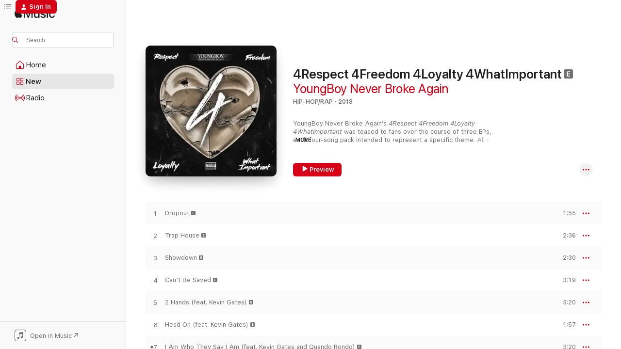

--- FILE ---
content_type: text/html
request_url: https://music.apple.com/us/album/4respect-4freedom-4loyalty-4whatimportant/1435976989?at=1010lKkX&ct=LFV_bdeb501b15129a74cfb3e58e54f47cce&itsct=catchall_p4&itscg=30440&ls=1&uo=4
body_size: 30163
content:
<!DOCTYPE html>
<html dir="ltr" lang="en-US">
    <head>
        <!-- prettier-ignore -->
        <meta charset="utf-8">
        <!-- prettier-ignore -->
        <meta http-equiv="X-UA-Compatible" content="IE=edge">
        <!-- prettier-ignore -->
        <meta
            name="viewport"
            content="width=device-width,initial-scale=1,interactive-widget=resizes-content"
        >
        <!-- prettier-ignore -->
        <meta name="applicable-device" content="pc,mobile">
        <!-- prettier-ignore -->
        <meta name="referrer" content="strict-origin">
        <!-- prettier-ignore -->
        <link
            rel="apple-touch-icon"
            sizes="180x180"
            href="/assets/favicon/favicon-180.png"
        >
        <!-- prettier-ignore -->
        <link
            rel="icon"
            type="image/png"
            sizes="32x32"
            href="/assets/favicon/favicon-32.png"
        >
        <!-- prettier-ignore -->
        <link
            rel="icon"
            type="image/png"
            sizes="16x16"
            href="/assets/favicon/favicon-16.png"
        >
        <!-- prettier-ignore -->
        <link
            rel="mask-icon"
            href="/assets/favicon/favicon.svg"
            color="#fa233b"
        >
        <!-- prettier-ignore -->
        <link rel="manifest" href="/manifest.json">

        <title>‎4Respect 4Freedom 4Loyalty 4WhatImportant - Album by YoungBoy Never Broke Again - Apple Music</title><!-- HEAD_svelte-1cypuwr_START --><link rel="preconnect" href="//www.apple.com/wss/fonts" crossorigin="anonymous"><link rel="stylesheet" href="//www.apple.com/wss/fonts?families=SF+Pro,v4%7CSF+Pro+Icons,v1&amp;display=swap" type="text/css" referrerpolicy="strict-origin-when-cross-origin"><!-- HEAD_svelte-1cypuwr_END --><!-- HEAD_svelte-eg3hvx_START -->    <meta name="description" content="Listen to 4Respect 4Freedom 4Loyalty 4WhatImportant by YoungBoy Never Broke Again on Apple Music. 2018. 16 Songs. Duration: 45 minutes."> <meta name="keywords" content="listen, 4Respect 4Freedom 4Loyalty 4WhatImportant, YoungBoy Never Broke Again, music, singles, songs, Hip-Hop/Rap, streaming music, apple music"> <link rel="canonical" href="https://music.apple.com/us/album/4respect-4freedom-4loyalty-4whatimportant/1435976989">   <link rel="alternate" type="application/json+oembed" href="https://music.apple.com/api/oembed?url=https%3A%2F%2Fmusic.apple.com%2Fus%2Falbum%2F4respect-4freedom-4loyalty-4whatimportant%2F1435976989" title="4Respect 4Freedom 4Loyalty 4WhatImportant by YoungBoy Never Broke Again on Apple Music">  <meta name="al:ios:app_store_id" content="1108187390"> <meta name="al:ios:app_name" content="Apple Music"> <meta name="apple:content_id" content="1435976989"> <meta name="apple:title" content="4Respect 4Freedom 4Loyalty 4WhatImportant"> <meta name="apple:description" content="Listen to 4Respect 4Freedom 4Loyalty 4WhatImportant by YoungBoy Never Broke Again on Apple Music. 2018. 16 Songs. Duration: 45 minutes.">   <meta property="og:title" content="4Respect 4Freedom 4Loyalty 4WhatImportant by YoungBoy Never Broke Again on Apple Music"> <meta property="og:description" content="Album · 2018 · 16 Songs"> <meta property="og:site_name" content="Apple Music - Web Player"> <meta property="og:url" content="https://music.apple.com/us/album/4respect-4freedom-4loyalty-4whatimportant/1435976989"> <meta property="og:image" content="https://is1-ssl.mzstatic.com/image/thumb/Music114/v4/36/ca/2e/36ca2ef5-b8f3-da2c-8b0d-37825a3ac615/075679863829.jpg/1200x630wp-60.jpg"> <meta property="og:image:secure_url" content="https://is1-ssl.mzstatic.com/image/thumb/Music114/v4/36/ca/2e/36ca2ef5-b8f3-da2c-8b0d-37825a3ac615/075679863829.jpg/1200x630wp-60.jpg"> <meta property="og:image:alt" content="4Respect 4Freedom 4Loyalty 4WhatImportant by YoungBoy Never Broke Again on Apple Music"> <meta property="og:image:width" content="1200"> <meta property="og:image:height" content="630"> <meta property="og:image:type" content="image/jpg"> <meta property="og:type" content="music.album"> <meta property="og:locale" content="en_US">  <meta property="music:song_count" content="16"> <meta property="music:song" content="https://music.apple.com/us/song/dropout/1435976992"> <meta property="music:song:preview_url:secure_url" content="https://music.apple.com/us/song/dropout/1435976992"> <meta property="music:song:disc" content="1"> <meta property="music:song:duration" content="PT1M55S"> <meta property="music:song:track" content="1">  <meta property="music:song" content="https://music.apple.com/us/song/trap-house/1435976995"> <meta property="music:song:preview_url:secure_url" content="https://music.apple.com/us/song/trap-house/1435976995"> <meta property="music:song:disc" content="1"> <meta property="music:song:duration" content="PT2M36S"> <meta property="music:song:track" content="2">  <meta property="music:song" content="https://music.apple.com/us/song/showdown/1435976996"> <meta property="music:song:preview_url:secure_url" content="https://music.apple.com/us/song/showdown/1435976996"> <meta property="music:song:disc" content="1"> <meta property="music:song:duration" content="PT2M30S"> <meta property="music:song:track" content="3">  <meta property="music:song" content="https://music.apple.com/us/song/cant-be-saved/1435976998"> <meta property="music:song:preview_url:secure_url" content="https://music.apple.com/us/song/cant-be-saved/1435976998"> <meta property="music:song:disc" content="1"> <meta property="music:song:duration" content="PT3M19S"> <meta property="music:song:track" content="4">  <meta property="music:song" content="https://music.apple.com/us/song/2-hands-feat-kevin-gates/1435976999"> <meta property="music:song:preview_url:secure_url" content="https://music.apple.com/us/song/2-hands-feat-kevin-gates/1435976999"> <meta property="music:song:disc" content="1"> <meta property="music:song:duration" content="PT3M20S"> <meta property="music:song:track" content="5">  <meta property="music:song" content="https://music.apple.com/us/song/head-on-feat-kevin-gates/1435977001"> <meta property="music:song:preview_url:secure_url" content="https://music.apple.com/us/song/head-on-feat-kevin-gates/1435977001"> <meta property="music:song:disc" content="1"> <meta property="music:song:duration" content="PT1M57S"> <meta property="music:song:track" content="6">  <meta property="music:song" content="https://music.apple.com/us/song/i-am-who-they-say-i-am-feat-kevin-gates-and-quando-rondo/1435977002"> <meta property="music:song:preview_url:secure_url" content="https://music.apple.com/us/song/i-am-who-they-say-i-am-feat-kevin-gates-and-quando-rondo/1435977002"> <meta property="music:song:disc" content="1"> <meta property="music:song:duration" content="PT3M20S"> <meta property="music:song:track" content="7">  <meta property="music:song" content="https://music.apple.com/us/song/ttg-feat-kevin-gates/1435977003"> <meta property="music:song:preview_url:secure_url" content="https://music.apple.com/us/song/ttg-feat-kevin-gates/1435977003"> <meta property="music:song:disc" content="1"> <meta property="music:song:duration" content="PT2M52S"> <meta property="music:song:track" content="8">  <meta property="music:song" content="https://music.apple.com/us/song/this-for-the-feat-quando-rondo/1435977005"> <meta property="music:song:preview_url:secure_url" content="https://music.apple.com/us/song/this-for-the-feat-quando-rondo/1435977005"> <meta property="music:song:disc" content="1"> <meta property="music:song:duration" content="PT3M7S"> <meta property="music:song:track" content="9">  <meta property="music:song" content="https://music.apple.com/us/song/nobody-hold-me-feat-quando-rondo/1435977007"> <meta property="music:song:preview_url:secure_url" content="https://music.apple.com/us/song/nobody-hold-me-feat-quando-rondo/1435977007"> <meta property="music:song:disc" content="1"> <meta property="music:song:duration" content="PT3M21S"> <meta property="music:song:track" content="10">  <meta property="music:song" content="https://music.apple.com/us/song/permanent-scar-feat-young-thug-and-quando-rondo/1435977008"> <meta property="music:song:preview_url:secure_url" content="https://music.apple.com/us/song/permanent-scar-feat-young-thug-and-quando-rondo/1435977008"> <meta property="music:song:disc" content="1"> <meta property="music:song:duration" content="PT3M18S"> <meta property="music:song:track" content="11">  <meta property="music:song" content="https://music.apple.com/us/song/rip-dump/1435977009"> <meta property="music:song:preview_url:secure_url" content="https://music.apple.com/us/song/rip-dump/1435977009"> <meta property="music:song:disc" content="1"> <meta property="music:song:duration" content="PT2M43S"> <meta property="music:song:track" content="12">  <meta property="music:song" content="https://music.apple.com/us/song/drawing-symbols/1435977010"> <meta property="music:song:preview_url:secure_url" content="https://music.apple.com/us/song/drawing-symbols/1435977010"> <meta property="music:song:disc" content="1"> <meta property="music:song:duration" content="PT3M24S"> <meta property="music:song:track" content="13">  <meta property="music:song" content="https://music.apple.com/us/song/run-in-here/1435977343"> <meta property="music:song:preview_url:secure_url" content="https://music.apple.com/us/song/run-in-here/1435977343"> <meta property="music:song:disc" content="1"> <meta property="music:song:duration" content="PT2M16S"> <meta property="music:song:track" content="14">  <meta property="music:song" content="https://music.apple.com/us/song/change/1435977345"> <meta property="music:song:preview_url:secure_url" content="https://music.apple.com/us/song/change/1435977345"> <meta property="music:song:disc" content="1"> <meta property="music:song:duration" content="PT2M36S"> <meta property="music:song:track" content="15">  <meta property="music:song" content="https://music.apple.com/us/song/we-dem/1435977346"> <meta property="music:song:preview_url:secure_url" content="https://music.apple.com/us/song/we-dem/1435977346"> <meta property="music:song:disc" content="1"> <meta property="music:song:duration" content="PT2M47S"> <meta property="music:song:track" content="16">   <meta property="music:musician" content="https://music.apple.com/us/artist/youngboy-never-broke-again/1168822104"> <meta property="music:release_date" content="2018-09-14T00:00:00.000Z">   <meta name="twitter:title" content="4Respect 4Freedom 4Loyalty 4WhatImportant by YoungBoy Never Broke Again on Apple Music"> <meta name="twitter:description" content="Album · 2018 · 16 Songs"> <meta name="twitter:site" content="@AppleMusic"> <meta name="twitter:image" content="https://is1-ssl.mzstatic.com/image/thumb/Music114/v4/36/ca/2e/36ca2ef5-b8f3-da2c-8b0d-37825a3ac615/075679863829.jpg/600x600bf-60.jpg"> <meta name="twitter:image:alt" content="4Respect 4Freedom 4Loyalty 4WhatImportant by YoungBoy Never Broke Again on Apple Music"> <meta name="twitter:card" content="summary">       <!-- HTML_TAG_START -->
                <script id=schema:music-album type="application/ld+json">
                    {"@context":"http://schema.org","@type":"MusicAlbum","name":"4Respect 4Freedom 4Loyalty 4WhatImportant","description":"Listen to 4Respect 4Freedom 4Loyalty 4WhatImportant by YoungBoy Never Broke Again on Apple Music. 2018. 16 Songs. Duration: 45 minutes.","citation":[{"@type":"MusicAlbum","image":"https://is1-ssl.mzstatic.com/image/thumb/Music128/v4/90/1f/e2/901fe2d6-6868-c105-26cc-64aaa409e395/075679862556.jpg/1200x630bb.jpg","url":"https://music.apple.com/us/album/life-after-fame/1436768023","name":"Life After Fame"},{"@type":"MusicAlbum","image":"https://is1-ssl.mzstatic.com/image/thumb/Music124/v4/46/3c/1e/463c1e52-59a5-e3d4-8218-ec6e44c5e204/00192562797747_Cover.jpg/1200x630bb.jpg","url":"https://music.apple.com/us/album/life-of-betrayal/1500980325","name":"Life of Betrayal"},{"@type":"MusicAlbum","image":"https://is1-ssl.mzstatic.com/image/thumb/Music125/v4/37/fc/e6/37fce62b-4ab0-28a8-8945-8fc916e849a6/23.jpg/1200x630bb.jpg","url":"https://music.apple.com/us/album/23/1412571186","name":"23"},{"@type":"MusicAlbum","image":"https://is1-ssl.mzstatic.com/image/thumb/Music122/v4/5f/97/db/5f97db87-ebdc-8fa8-6748-091933e54d09/18UMGIM10611.rgb.jpg/1200x630bb.jpg","url":"https://music.apple.com/us/album/the-world-is-yours/1416330512","name":"The World Is Yours"},{"@type":"MusicAlbum","image":"https://is1-ssl.mzstatic.com/image/thumb/Music124/v4/3f/7f/34/3f7f34dd-94f3-2cd3-c843-ea8ac84ded75/193436030236.jpg/1200x630bb.jpg","url":"https://music.apple.com/us/album/all-eyez-on-3/1555171605","name":"All Eyez on 3"},{"@type":"MusicAlbum","image":"https://is1-ssl.mzstatic.com/image/thumb/Music122/v4/b2/21/04/b22104c5-b230-4e99-2b98-e99c664b88c7/18UMGIM28345.rgb.jpg/1200x630bb.jpg","url":"https://music.apple.com/us/album/harder-than-ever/1384782173","name":"Harder Than Ever"},{"@type":"MusicAlbum","image":"https://is1-ssl.mzstatic.com/image/thumb/Music221/v4/73/cb/84/73cb8428-2de8-afc1-cb20-0be4aed05b73/193483151533.jpg/1200x630bb.jpg","url":"https://music.apple.com/us/album/2-face-bang/1723926559","name":"2 Face Bang"},{"@type":"MusicAlbum","image":"https://is1-ssl.mzstatic.com/image/thumb/Music123/v4/25/c8/53/25c853e2-8011-2ade-da92-974cba06c86c/00193483413853_Cover.jpg/1200x630bb.jpg","url":"https://music.apple.com/us/album/boo-mode-4-0/1505828770","name":"Boo Mode 4.0"},{"@type":"MusicAlbum","image":"https://is1-ssl.mzstatic.com/image/thumb/Music125/v4/30/a6/d0/30a6d063-93df-1042-f40e-34b316acff9d/075679848833.jpg/1200x630bb.jpg","url":"https://music.apple.com/us/album/the-backend-child/1465137163","name":"The Backend Child"},{"@type":"MusicAlbum","image":"https://is1-ssl.mzstatic.com/image/thumb/Music115/v4/10/e7/1d/10e71dfd-498f-4083-ff54-56ddbd7f098e/602577023620.jpg/1200x630bb.jpg","url":"https://music.apple.com/us/album/signed-to-the-streets-3/1574566796","name":"Signed to the Streets 3"}],"tracks":[{"@type":"MusicRecording","name":"Dropout","duration":"PT1M55S","url":"https://music.apple.com/us/song/dropout/1435976992","offers":{"@type":"Offer","category":"free","price":0},"audio":{"@type":"AudioObject","potentialAction":{"@type":"ListenAction","expectsAcceptanceOf":{"@type":"Offer","category":"free"},"target":{"@type":"EntryPoint","actionPlatform":"https://music.apple.com/us/song/dropout/1435976992"}},"name":"Dropout","contentUrl":"https://audio-ssl.itunes.apple.com/itunes-assets/AudioPreview211/v4/46/dd/34/46dd34f9-49f2-fc54-f3b9-401024bb90ea/mzaf_11337417841582400179.plus.aac.p.m4a","duration":"PT1M55S","uploadDate":"2018-09-14","thumbnailUrl":"https://is1-ssl.mzstatic.com/image/thumb/Music114/v4/36/ca/2e/36ca2ef5-b8f3-da2c-8b0d-37825a3ac615/075679863829.jpg/1200x630bb.jpg"}},{"@type":"MusicRecording","name":"Trap House","duration":"PT2M36S","url":"https://music.apple.com/us/song/trap-house/1435976995","offers":{"@type":"Offer","category":"free","price":0},"audio":{"@type":"AudioObject","potentialAction":{"@type":"ListenAction","expectsAcceptanceOf":{"@type":"Offer","category":"free"},"target":{"@type":"EntryPoint","actionPlatform":"https://music.apple.com/us/song/trap-house/1435976995"}},"name":"Trap House","contentUrl":"https://audio-ssl.itunes.apple.com/itunes-assets/AudioPreview211/v4/06/f1/23/06f12361-3c2c-6d22-f9b8-8b28c17215cf/mzaf_17308132819048651625.plus.aac.ep.m4a","duration":"PT2M36S","uploadDate":"2018-09-14","thumbnailUrl":"https://is1-ssl.mzstatic.com/image/thumb/Music114/v4/36/ca/2e/36ca2ef5-b8f3-da2c-8b0d-37825a3ac615/075679863829.jpg/1200x630bb.jpg"}},{"@type":"MusicRecording","name":"Showdown","duration":"PT2M30S","url":"https://music.apple.com/us/song/showdown/1435976996","offers":{"@type":"Offer","category":"free","price":0},"audio":{"@type":"AudioObject","potentialAction":{"@type":"ListenAction","expectsAcceptanceOf":{"@type":"Offer","category":"free"},"target":{"@type":"EntryPoint","actionPlatform":"https://music.apple.com/us/song/showdown/1435976996"}},"name":"Showdown","contentUrl":"https://audio-ssl.itunes.apple.com/itunes-assets/AudioPreview211/v4/d3/d0/c9/d3d0c91a-1c85-6f7f-1c28-3d07683c78a9/mzaf_13055000592900055070.plus.aac.ep.m4a","duration":"PT2M30S","uploadDate":"2018-09-14","thumbnailUrl":"https://is1-ssl.mzstatic.com/image/thumb/Music114/v4/36/ca/2e/36ca2ef5-b8f3-da2c-8b0d-37825a3ac615/075679863829.jpg/1200x630bb.jpg"}},{"@type":"MusicRecording","name":"Can't Be Saved","duration":"PT3M19S","url":"https://music.apple.com/us/song/cant-be-saved/1435976998","offers":{"@type":"Offer","category":"free","price":0},"audio":{"@type":"AudioObject","potentialAction":{"@type":"ListenAction","expectsAcceptanceOf":{"@type":"Offer","category":"free"},"target":{"@type":"EntryPoint","actionPlatform":"https://music.apple.com/us/song/cant-be-saved/1435976998"}},"name":"Can't Be Saved","contentUrl":"https://audio-ssl.itunes.apple.com/itunes-assets/AudioPreview211/v4/42/70/7f/42707f4d-b109-2a7e-57de-23a7d1bbe320/mzaf_4295611426540462877.plus.aac.ep.m4a","duration":"PT3M19S","uploadDate":"2018-09-14","thumbnailUrl":"https://is1-ssl.mzstatic.com/image/thumb/Music114/v4/36/ca/2e/36ca2ef5-b8f3-da2c-8b0d-37825a3ac615/075679863829.jpg/1200x630bb.jpg"}},{"@type":"MusicRecording","name":"2 Hands (feat. Kevin Gates)","duration":"PT3M20S","url":"https://music.apple.com/us/song/2-hands-feat-kevin-gates/1435976999","offers":{"@type":"Offer","category":"free","price":0},"audio":{"@type":"AudioObject","potentialAction":{"@type":"ListenAction","expectsAcceptanceOf":{"@type":"Offer","category":"free"},"target":{"@type":"EntryPoint","actionPlatform":"https://music.apple.com/us/song/2-hands-feat-kevin-gates/1435976999"}},"name":"2 Hands (feat. Kevin Gates)","contentUrl":"https://audio-ssl.itunes.apple.com/itunes-assets/AudioPreview211/v4/55/e2/92/55e2927f-b258-ddab-3477-96a48acc1755/mzaf_17180688520185986798.plus.aac.ep.m4a","duration":"PT3M20S","uploadDate":"2018-08-24","thumbnailUrl":"https://is1-ssl.mzstatic.com/image/thumb/Music114/v4/36/ca/2e/36ca2ef5-b8f3-da2c-8b0d-37825a3ac615/075679863829.jpg/1200x630bb.jpg"}},{"@type":"MusicRecording","name":"Head On (feat. Kevin Gates)","duration":"PT1M57S","url":"https://music.apple.com/us/song/head-on-feat-kevin-gates/1435977001","offers":{"@type":"Offer","category":"free","price":0},"audio":{"@type":"AudioObject","potentialAction":{"@type":"ListenAction","expectsAcceptanceOf":{"@type":"Offer","category":"free"},"target":{"@type":"EntryPoint","actionPlatform":"https://music.apple.com/us/song/head-on-feat-kevin-gates/1435977001"}},"name":"Head On (feat. Kevin Gates)","contentUrl":"https://audio-ssl.itunes.apple.com/itunes-assets/AudioPreview221/v4/21/5b/5b/215b5b02-67b5-3d68-c734-09be59dfcfdd/mzaf_13844961093913168048.plus.aac.p.m4a","duration":"PT1M57S","uploadDate":"2018-08-24","thumbnailUrl":"https://is1-ssl.mzstatic.com/image/thumb/Music114/v4/36/ca/2e/36ca2ef5-b8f3-da2c-8b0d-37825a3ac615/075679863829.jpg/1200x630bb.jpg"}},{"@type":"MusicRecording","name":"I Am Who They Say I Am (feat. Kevin Gates and Quando Rondo)","duration":"PT3M20S","url":"https://music.apple.com/us/song/i-am-who-they-say-i-am-feat-kevin-gates-and-quando-rondo/1435977002","offers":{"@type":"Offer","category":"free","price":0},"audio":{"@type":"AudioObject","potentialAction":{"@type":"ListenAction","expectsAcceptanceOf":{"@type":"Offer","category":"free"},"target":{"@type":"EntryPoint","actionPlatform":"https://music.apple.com/us/song/i-am-who-they-say-i-am-feat-kevin-gates-and-quando-rondo/1435977002"}},"name":"I Am Who They Say I Am (feat. Kevin Gates and Quando Rondo)","contentUrl":"https://audio-ssl.itunes.apple.com/itunes-assets/AudioPreview221/v4/64/26/a7/6426a728-62a4-af84-a862-76ed3e2080ed/mzaf_6631368965571723586.plus.aac.ep.m4a","duration":"PT3M20S","uploadDate":"2018-08-24","thumbnailUrl":"https://is1-ssl.mzstatic.com/image/thumb/Music114/v4/36/ca/2e/36ca2ef5-b8f3-da2c-8b0d-37825a3ac615/075679863829.jpg/1200x630bb.jpg"}},{"@type":"MusicRecording","name":"TTG (feat. Kevin Gates)","duration":"PT2M52S","url":"https://music.apple.com/us/song/ttg-feat-kevin-gates/1435977003","offers":{"@type":"Offer","category":"free","price":0},"audio":{"@type":"AudioObject","potentialAction":{"@type":"ListenAction","expectsAcceptanceOf":{"@type":"Offer","category":"free"},"target":{"@type":"EntryPoint","actionPlatform":"https://music.apple.com/us/song/ttg-feat-kevin-gates/1435977003"}},"name":"TTG (feat. Kevin Gates)","contentUrl":"https://audio-ssl.itunes.apple.com/itunes-assets/AudioPreview221/v4/14/bc/e7/14bce728-dd83-21dd-fb64-4845a214cbd9/mzaf_17349035412566846905.plus.aac.ep.m4a","duration":"PT2M52S","uploadDate":"2018-08-24","thumbnailUrl":"https://is1-ssl.mzstatic.com/image/thumb/Music114/v4/36/ca/2e/36ca2ef5-b8f3-da2c-8b0d-37825a3ac615/075679863829.jpg/1200x630bb.jpg"}},{"@type":"MusicRecording","name":"This for the (feat. Quando Rondo)","duration":"PT3M7S","url":"https://music.apple.com/us/song/this-for-the-feat-quando-rondo/1435977005","offers":{"@type":"Offer","category":"free","price":0},"audio":{"@type":"AudioObject","potentialAction":{"@type":"ListenAction","expectsAcceptanceOf":{"@type":"Offer","category":"free"},"target":{"@type":"EntryPoint","actionPlatform":"https://music.apple.com/us/song/this-for-the-feat-quando-rondo/1435977005"}},"name":"This for the (feat. Quando Rondo)","contentUrl":"https://audio-ssl.itunes.apple.com/itunes-assets/AudioPreview211/v4/6d/63/40/6d6340a4-2d7b-178b-1c8b-fb896089be89/mzaf_10014249424407065426.plus.aac.ep.m4a","duration":"PT3M7S","uploadDate":"2018-09-06","thumbnailUrl":"https://is1-ssl.mzstatic.com/image/thumb/Music114/v4/36/ca/2e/36ca2ef5-b8f3-da2c-8b0d-37825a3ac615/075679863829.jpg/1200x630bb.jpg"}},{"@type":"MusicRecording","name":"Nobody Hold Me (feat. Quando Rondo)","duration":"PT3M21S","url":"https://music.apple.com/us/song/nobody-hold-me-feat-quando-rondo/1435977007","offers":{"@type":"Offer","category":"free","price":0},"audio":{"@type":"AudioObject","potentialAction":{"@type":"ListenAction","expectsAcceptanceOf":{"@type":"Offer","category":"free"},"target":{"@type":"EntryPoint","actionPlatform":"https://music.apple.com/us/song/nobody-hold-me-feat-quando-rondo/1435977007"}},"name":"Nobody Hold Me (feat. Quando Rondo)","contentUrl":"https://audio-ssl.itunes.apple.com/itunes-assets/AudioPreview221/v4/d4/e6/52/d4e65247-30ed-b633-a859-0e23ac8c0191/mzaf_7848612722064861401.plus.aac.ep.m4a","duration":"PT3M21S","uploadDate":"2018-09-06","thumbnailUrl":"https://is1-ssl.mzstatic.com/image/thumb/Music114/v4/36/ca/2e/36ca2ef5-b8f3-da2c-8b0d-37825a3ac615/075679863829.jpg/1200x630bb.jpg"}},{"@type":"MusicRecording","name":"Permanent Scar (feat. Young Thug and Quando Rondo)","duration":"PT3M18S","url":"https://music.apple.com/us/song/permanent-scar-feat-young-thug-and-quando-rondo/1435977008","offers":{"@type":"Offer","category":"free","price":0},"audio":{"@type":"AudioObject","potentialAction":{"@type":"ListenAction","expectsAcceptanceOf":{"@type":"Offer","category":"free"},"target":{"@type":"EntryPoint","actionPlatform":"https://music.apple.com/us/song/permanent-scar-feat-young-thug-and-quando-rondo/1435977008"}},"name":"Permanent Scar (feat. Young Thug and Quando Rondo)","contentUrl":"https://audio-ssl.itunes.apple.com/itunes-assets/AudioPreview221/v4/99/02/45/990245d0-6a41-9687-5655-b3885bf5a07b/mzaf_15995654011362569121.plus.aac.ep.m4a","duration":"PT3M18S","uploadDate":"2018-09-06","thumbnailUrl":"https://is1-ssl.mzstatic.com/image/thumb/Music114/v4/36/ca/2e/36ca2ef5-b8f3-da2c-8b0d-37825a3ac615/075679863829.jpg/1200x630bb.jpg"}},{"@type":"MusicRecording","name":"RIP Dump","duration":"PT2M43S","url":"https://music.apple.com/us/song/rip-dump/1435977009","offers":{"@type":"Offer","category":"free","price":0},"audio":{"@type":"AudioObject","potentialAction":{"@type":"ListenAction","expectsAcceptanceOf":{"@type":"Offer","category":"free"},"target":{"@type":"EntryPoint","actionPlatform":"https://music.apple.com/us/song/rip-dump/1435977009"}},"name":"RIP Dump","contentUrl":"https://audio-ssl.itunes.apple.com/itunes-assets/AudioPreview211/v4/b9/80/f9/b980f9f9-438b-761f-c56d-ca1ab0e43acf/mzaf_14962880917753579029.plus.aac.ep.m4a","duration":"PT2M43S","uploadDate":"2018-09-06","thumbnailUrl":"https://is1-ssl.mzstatic.com/image/thumb/Music114/v4/36/ca/2e/36ca2ef5-b8f3-da2c-8b0d-37825a3ac615/075679863829.jpg/1200x630bb.jpg"}},{"@type":"MusicRecording","name":"Drawing Symbols","duration":"PT3M24S","url":"https://music.apple.com/us/song/drawing-symbols/1435977010","offers":{"@type":"Offer","category":"free","price":0},"audio":{"@type":"AudioObject","potentialAction":{"@type":"ListenAction","expectsAcceptanceOf":{"@type":"Offer","category":"free"},"target":{"@type":"EntryPoint","actionPlatform":"https://music.apple.com/us/song/drawing-symbols/1435977010"}},"name":"Drawing Symbols","contentUrl":"https://audio-ssl.itunes.apple.com/itunes-assets/AudioPreview221/v4/59/c7/10/59c7104f-9c88-cca9-be47-aa7743dc213a/mzaf_16204064902259270960.plus.aac.ep.m4a","duration":"PT3M24S","uploadDate":"2018-08-30","thumbnailUrl":"https://is1-ssl.mzstatic.com/image/thumb/Music114/v4/36/ca/2e/36ca2ef5-b8f3-da2c-8b0d-37825a3ac615/075679863829.jpg/1200x630bb.jpg"}},{"@type":"MusicRecording","name":"Run in Here","duration":"PT2M16S","url":"https://music.apple.com/us/song/run-in-here/1435977343","offers":{"@type":"Offer","category":"free","price":0},"audio":{"@type":"AudioObject","potentialAction":{"@type":"ListenAction","expectsAcceptanceOf":{"@type":"Offer","category":"free"},"target":{"@type":"EntryPoint","actionPlatform":"https://music.apple.com/us/song/run-in-here/1435977343"}},"name":"Run in Here","contentUrl":"https://audio-ssl.itunes.apple.com/itunes-assets/AudioPreview211/v4/7d/c5/e8/7dc5e8ab-217c-4f10-7c3a-75c64f822c37/mzaf_4678684511686227687.plus.aac.p.m4a","duration":"PT2M16S","uploadDate":"2018-08-30","thumbnailUrl":"https://is1-ssl.mzstatic.com/image/thumb/Music114/v4/36/ca/2e/36ca2ef5-b8f3-da2c-8b0d-37825a3ac615/075679863829.jpg/1200x630bb.jpg"}},{"@type":"MusicRecording","name":"Change","duration":"PT2M36S","url":"https://music.apple.com/us/song/change/1435977345","offers":{"@type":"Offer","category":"free","price":0},"audio":{"@type":"AudioObject","potentialAction":{"@type":"ListenAction","expectsAcceptanceOf":{"@type":"Offer","category":"free"},"target":{"@type":"EntryPoint","actionPlatform":"https://music.apple.com/us/song/change/1435977345"}},"name":"Change","contentUrl":"https://audio-ssl.itunes.apple.com/itunes-assets/AudioPreview211/v4/a5/b2/bd/a5b2bd34-e070-b70c-6fad-20a40d90254e/mzaf_8035374441180301091.plus.aac.ep.m4a","duration":"PT2M36S","uploadDate":"2018-08-30","thumbnailUrl":"https://is1-ssl.mzstatic.com/image/thumb/Music114/v4/36/ca/2e/36ca2ef5-b8f3-da2c-8b0d-37825a3ac615/075679863829.jpg/1200x630bb.jpg"}},{"@type":"MusicRecording","name":"We Dem","duration":"PT2M47S","url":"https://music.apple.com/us/song/we-dem/1435977346","offers":{"@type":"Offer","category":"free","price":0},"audio":{"@type":"AudioObject","potentialAction":{"@type":"ListenAction","expectsAcceptanceOf":{"@type":"Offer","category":"free"},"target":{"@type":"EntryPoint","actionPlatform":"https://music.apple.com/us/song/we-dem/1435977346"}},"name":"We Dem","contentUrl":"https://audio-ssl.itunes.apple.com/itunes-assets/AudioPreview211/v4/4e/e6/0d/4ee60d4c-f88b-9ed1-8b7f-9a07c7bf5461/mzaf_12120577131851342447.plus.aac.ep.m4a","duration":"PT2M47S","uploadDate":"2018-08-30","thumbnailUrl":"https://is1-ssl.mzstatic.com/image/thumb/Music114/v4/36/ca/2e/36ca2ef5-b8f3-da2c-8b0d-37825a3ac615/075679863829.jpg/1200x630bb.jpg"}}],"workExample":[{"@type":"MusicAlbum","image":"https://is1-ssl.mzstatic.com/image/thumb/Music124/v4/7e/ea/af/7eeaaf89-01d2-5e93-a633-cf6d2c882ed9/075679834003.jpg/1200x630bb.jpg","url":"https://music.apple.com/us/album/ai-youngboy-2/1482953223","name":"AI YoungBoy 2"},{"@type":"MusicAlbum","image":"https://is1-ssl.mzstatic.com/image/thumb/Music114/v4/2d/46/61/2d4661b4-8927-fdd0-449a-4e86844ee85d/075679855169.jpg/1200x630bb.jpg","url":"https://music.apple.com/us/album/realer/1447442327","name":"Realer"},{"@type":"MusicAlbum","image":"https://is1-ssl.mzstatic.com/image/thumb/Music122/v4/5a/88/ad/5a88ad2e-83f7-301e-d3e7-1b7e6b8f5325/19UMGIM88620.rgb.jpg/1200x630bb.jpg","url":"https://music.apple.com/us/album/bandit-single/1481647215","name":"Bandit - Single"},{"@type":"MusicAlbum","image":"https://is1-ssl.mzstatic.com/image/thumb/Music114/v4/13/d6/e3/13d6e3ac-7a38-c6c3-6566-e027f3735426/075679802378.jpg/1200x630bb.jpg","url":"https://music.apple.com/us/album/top/1530122403","name":"Top"},{"@type":"MusicAlbum","image":"https://is1-ssl.mzstatic.com/image/thumb/Music115/v4/ec/88/aa/ec88aaf6-78df-c36f-2e0a-8f0dff3947a1/075679824066.jpg/1200x630bb.jpg","url":"https://music.apple.com/us/album/still-flexin-still-steppin/1498288784","name":"Still Flexin, Still Steppin"},{"@type":"MusicAlbum","image":"https://is1-ssl.mzstatic.com/image/thumb/Music125/v4/31/50/31/315031ae-da9d-2ff4-f707-2d06f13254e9/075679890382.jpg/1200x630bb.jpg","url":"https://music.apple.com/us/album/ai-youngboy/1266332358","name":"AI YoungBoy"},{"@type":"MusicAlbum","image":"https://is1-ssl.mzstatic.com/image/thumb/Music125/v4/8f/8e/c3/8f8ec339-4215-fe57-71be-3f2861f37a87/075679878526.jpg/1200x630bb.jpg","url":"https://music.apple.com/us/album/until-death-call-my-name-reloaded/1404460797","name":"Until Death Call My Name Reloaded"},{"@type":"MusicAlbum","image":"https://is1-ssl.mzstatic.com/image/thumb/Music115/v4/18/5d/1b/185d1b16-0799-4b26-4c3f-678ccfe58753/075679766922.jpg/1200x630bb.jpg","url":"https://music.apple.com/us/album/sincerely-kentrell/1589050995","name":"Sincerely, Kentrell"},{"@type":"MusicAlbum","image":"https://is1-ssl.mzstatic.com/image/thumb/Music115/v4/f6/37/38/f637389b-1902-4a0c-cea6-be1bc7388906/075679862228.jpg/1200x630bb.jpg","url":"https://music.apple.com/us/album/decided/1436651757","name":"Decided"},{"@type":"MusicAlbum","image":"https://is1-ssl.mzstatic.com/image/thumb/Music112/v4/4d/54/ec/4d54eccd-8e71-4217-cb81-445adc77136b/075679750006.jpg/1200x630bb.jpg","url":"https://music.apple.com/us/album/the-last-slimeto/1617170958","name":"The Last Slimeto"},{"@type":"MusicAlbum","image":"https://is1-ssl.mzstatic.com/image/thumb/Music125/v4/1c/da/5d/1cda5d8b-fb9b-8ea7-07e1-2145782a1a25/20UMGIM40436.rgb.jpg/1200x630bb.jpg","url":"https://music.apple.com/us/album/need-it-feat-youngboy-never-broke-again-single/1514307223","name":"Need It (feat. YoungBoy Never Broke Again) - Single"},{"@type":"MusicAlbum","image":"https://is1-ssl.mzstatic.com/image/thumb/Music125/v4/a3/89/20/a38920e1-b205-08f9-4e34-1cecd4b2a6ca/075679903365.jpg/1200x630bb.jpg","url":"https://music.apple.com/us/album/38-baby/1168822011","name":"38 Baby"},{"@type":"MusicAlbum","image":"https://is1-ssl.mzstatic.com/image/thumb/Music124/v4/84/1b/6d/841b6d67-d187-440f-eafe-37bc97787346/075679868916.jpg/1200x630bb.jpg","url":"https://music.apple.com/us/album/master-the-day-of-judgement/1397996974","name":"Master the Day of Judgement"},{"@type":"MusicAlbum","image":"https://is1-ssl.mzstatic.com/image/thumb/Music114/v4/19/e2/e5/19e2e57c-fa1e-4900-e3e0-c2c8c41ad6f1/075679815972.jpg/1200x630bb.jpg","url":"https://music.apple.com/us/album/38-baby-2/1509735857","name":"38 Baby 2"},{"@type":"MusicAlbum","image":"https://is1-ssl.mzstatic.com/image/thumb/Music115/v4/86/25/3b/86253b99-90a3-1d53-300f-dc9066155653/075679793621.jpg/1200x630bb.jpg","url":"https://music.apple.com/us/album/how-i-been-single/1544845458","name":"How I Been - Single"},{"@type":"MusicRecording","name":"Dropout","duration":"PT1M55S","url":"https://music.apple.com/us/song/dropout/1435976992","offers":{"@type":"Offer","category":"free","price":0},"audio":{"@type":"AudioObject","potentialAction":{"@type":"ListenAction","expectsAcceptanceOf":{"@type":"Offer","category":"free"},"target":{"@type":"EntryPoint","actionPlatform":"https://music.apple.com/us/song/dropout/1435976992"}},"name":"Dropout","contentUrl":"https://audio-ssl.itunes.apple.com/itunes-assets/AudioPreview211/v4/46/dd/34/46dd34f9-49f2-fc54-f3b9-401024bb90ea/mzaf_11337417841582400179.plus.aac.p.m4a","duration":"PT1M55S","uploadDate":"2018-09-14","thumbnailUrl":"https://is1-ssl.mzstatic.com/image/thumb/Music114/v4/36/ca/2e/36ca2ef5-b8f3-da2c-8b0d-37825a3ac615/075679863829.jpg/1200x630bb.jpg"}},{"@type":"MusicRecording","name":"Trap House","duration":"PT2M36S","url":"https://music.apple.com/us/song/trap-house/1435976995","offers":{"@type":"Offer","category":"free","price":0},"audio":{"@type":"AudioObject","potentialAction":{"@type":"ListenAction","expectsAcceptanceOf":{"@type":"Offer","category":"free"},"target":{"@type":"EntryPoint","actionPlatform":"https://music.apple.com/us/song/trap-house/1435976995"}},"name":"Trap House","contentUrl":"https://audio-ssl.itunes.apple.com/itunes-assets/AudioPreview211/v4/06/f1/23/06f12361-3c2c-6d22-f9b8-8b28c17215cf/mzaf_17308132819048651625.plus.aac.ep.m4a","duration":"PT2M36S","uploadDate":"2018-09-14","thumbnailUrl":"https://is1-ssl.mzstatic.com/image/thumb/Music114/v4/36/ca/2e/36ca2ef5-b8f3-da2c-8b0d-37825a3ac615/075679863829.jpg/1200x630bb.jpg"}},{"@type":"MusicRecording","name":"Showdown","duration":"PT2M30S","url":"https://music.apple.com/us/song/showdown/1435976996","offers":{"@type":"Offer","category":"free","price":0},"audio":{"@type":"AudioObject","potentialAction":{"@type":"ListenAction","expectsAcceptanceOf":{"@type":"Offer","category":"free"},"target":{"@type":"EntryPoint","actionPlatform":"https://music.apple.com/us/song/showdown/1435976996"}},"name":"Showdown","contentUrl":"https://audio-ssl.itunes.apple.com/itunes-assets/AudioPreview211/v4/d3/d0/c9/d3d0c91a-1c85-6f7f-1c28-3d07683c78a9/mzaf_13055000592900055070.plus.aac.ep.m4a","duration":"PT2M30S","uploadDate":"2018-09-14","thumbnailUrl":"https://is1-ssl.mzstatic.com/image/thumb/Music114/v4/36/ca/2e/36ca2ef5-b8f3-da2c-8b0d-37825a3ac615/075679863829.jpg/1200x630bb.jpg"}},{"@type":"MusicRecording","name":"Can't Be Saved","duration":"PT3M19S","url":"https://music.apple.com/us/song/cant-be-saved/1435976998","offers":{"@type":"Offer","category":"free","price":0},"audio":{"@type":"AudioObject","potentialAction":{"@type":"ListenAction","expectsAcceptanceOf":{"@type":"Offer","category":"free"},"target":{"@type":"EntryPoint","actionPlatform":"https://music.apple.com/us/song/cant-be-saved/1435976998"}},"name":"Can't Be Saved","contentUrl":"https://audio-ssl.itunes.apple.com/itunes-assets/AudioPreview211/v4/42/70/7f/42707f4d-b109-2a7e-57de-23a7d1bbe320/mzaf_4295611426540462877.plus.aac.ep.m4a","duration":"PT3M19S","uploadDate":"2018-09-14","thumbnailUrl":"https://is1-ssl.mzstatic.com/image/thumb/Music114/v4/36/ca/2e/36ca2ef5-b8f3-da2c-8b0d-37825a3ac615/075679863829.jpg/1200x630bb.jpg"}},{"@type":"MusicRecording","name":"2 Hands (feat. Kevin Gates)","duration":"PT3M20S","url":"https://music.apple.com/us/song/2-hands-feat-kevin-gates/1435976999","offers":{"@type":"Offer","category":"free","price":0},"audio":{"@type":"AudioObject","potentialAction":{"@type":"ListenAction","expectsAcceptanceOf":{"@type":"Offer","category":"free"},"target":{"@type":"EntryPoint","actionPlatform":"https://music.apple.com/us/song/2-hands-feat-kevin-gates/1435976999"}},"name":"2 Hands (feat. Kevin Gates)","contentUrl":"https://audio-ssl.itunes.apple.com/itunes-assets/AudioPreview211/v4/55/e2/92/55e2927f-b258-ddab-3477-96a48acc1755/mzaf_17180688520185986798.plus.aac.ep.m4a","duration":"PT3M20S","uploadDate":"2018-08-24","thumbnailUrl":"https://is1-ssl.mzstatic.com/image/thumb/Music114/v4/36/ca/2e/36ca2ef5-b8f3-da2c-8b0d-37825a3ac615/075679863829.jpg/1200x630bb.jpg"}},{"@type":"MusicRecording","name":"Head On (feat. Kevin Gates)","duration":"PT1M57S","url":"https://music.apple.com/us/song/head-on-feat-kevin-gates/1435977001","offers":{"@type":"Offer","category":"free","price":0},"audio":{"@type":"AudioObject","potentialAction":{"@type":"ListenAction","expectsAcceptanceOf":{"@type":"Offer","category":"free"},"target":{"@type":"EntryPoint","actionPlatform":"https://music.apple.com/us/song/head-on-feat-kevin-gates/1435977001"}},"name":"Head On (feat. Kevin Gates)","contentUrl":"https://audio-ssl.itunes.apple.com/itunes-assets/AudioPreview221/v4/21/5b/5b/215b5b02-67b5-3d68-c734-09be59dfcfdd/mzaf_13844961093913168048.plus.aac.p.m4a","duration":"PT1M57S","uploadDate":"2018-08-24","thumbnailUrl":"https://is1-ssl.mzstatic.com/image/thumb/Music114/v4/36/ca/2e/36ca2ef5-b8f3-da2c-8b0d-37825a3ac615/075679863829.jpg/1200x630bb.jpg"}},{"@type":"MusicRecording","name":"I Am Who They Say I Am (feat. Kevin Gates and Quando Rondo)","duration":"PT3M20S","url":"https://music.apple.com/us/song/i-am-who-they-say-i-am-feat-kevin-gates-and-quando-rondo/1435977002","offers":{"@type":"Offer","category":"free","price":0},"audio":{"@type":"AudioObject","potentialAction":{"@type":"ListenAction","expectsAcceptanceOf":{"@type":"Offer","category":"free"},"target":{"@type":"EntryPoint","actionPlatform":"https://music.apple.com/us/song/i-am-who-they-say-i-am-feat-kevin-gates-and-quando-rondo/1435977002"}},"name":"I Am Who They Say I Am (feat. Kevin Gates and Quando Rondo)","contentUrl":"https://audio-ssl.itunes.apple.com/itunes-assets/AudioPreview221/v4/64/26/a7/6426a728-62a4-af84-a862-76ed3e2080ed/mzaf_6631368965571723586.plus.aac.ep.m4a","duration":"PT3M20S","uploadDate":"2018-08-24","thumbnailUrl":"https://is1-ssl.mzstatic.com/image/thumb/Music114/v4/36/ca/2e/36ca2ef5-b8f3-da2c-8b0d-37825a3ac615/075679863829.jpg/1200x630bb.jpg"}},{"@type":"MusicRecording","name":"TTG (feat. Kevin Gates)","duration":"PT2M52S","url":"https://music.apple.com/us/song/ttg-feat-kevin-gates/1435977003","offers":{"@type":"Offer","category":"free","price":0},"audio":{"@type":"AudioObject","potentialAction":{"@type":"ListenAction","expectsAcceptanceOf":{"@type":"Offer","category":"free"},"target":{"@type":"EntryPoint","actionPlatform":"https://music.apple.com/us/song/ttg-feat-kevin-gates/1435977003"}},"name":"TTG (feat. Kevin Gates)","contentUrl":"https://audio-ssl.itunes.apple.com/itunes-assets/AudioPreview221/v4/14/bc/e7/14bce728-dd83-21dd-fb64-4845a214cbd9/mzaf_17349035412566846905.plus.aac.ep.m4a","duration":"PT2M52S","uploadDate":"2018-08-24","thumbnailUrl":"https://is1-ssl.mzstatic.com/image/thumb/Music114/v4/36/ca/2e/36ca2ef5-b8f3-da2c-8b0d-37825a3ac615/075679863829.jpg/1200x630bb.jpg"}},{"@type":"MusicRecording","name":"This for the (feat. Quando Rondo)","duration":"PT3M7S","url":"https://music.apple.com/us/song/this-for-the-feat-quando-rondo/1435977005","offers":{"@type":"Offer","category":"free","price":0},"audio":{"@type":"AudioObject","potentialAction":{"@type":"ListenAction","expectsAcceptanceOf":{"@type":"Offer","category":"free"},"target":{"@type":"EntryPoint","actionPlatform":"https://music.apple.com/us/song/this-for-the-feat-quando-rondo/1435977005"}},"name":"This for the (feat. Quando Rondo)","contentUrl":"https://audio-ssl.itunes.apple.com/itunes-assets/AudioPreview211/v4/6d/63/40/6d6340a4-2d7b-178b-1c8b-fb896089be89/mzaf_10014249424407065426.plus.aac.ep.m4a","duration":"PT3M7S","uploadDate":"2018-09-06","thumbnailUrl":"https://is1-ssl.mzstatic.com/image/thumb/Music114/v4/36/ca/2e/36ca2ef5-b8f3-da2c-8b0d-37825a3ac615/075679863829.jpg/1200x630bb.jpg"}},{"@type":"MusicRecording","name":"Nobody Hold Me (feat. Quando Rondo)","duration":"PT3M21S","url":"https://music.apple.com/us/song/nobody-hold-me-feat-quando-rondo/1435977007","offers":{"@type":"Offer","category":"free","price":0},"audio":{"@type":"AudioObject","potentialAction":{"@type":"ListenAction","expectsAcceptanceOf":{"@type":"Offer","category":"free"},"target":{"@type":"EntryPoint","actionPlatform":"https://music.apple.com/us/song/nobody-hold-me-feat-quando-rondo/1435977007"}},"name":"Nobody Hold Me (feat. Quando Rondo)","contentUrl":"https://audio-ssl.itunes.apple.com/itunes-assets/AudioPreview221/v4/d4/e6/52/d4e65247-30ed-b633-a859-0e23ac8c0191/mzaf_7848612722064861401.plus.aac.ep.m4a","duration":"PT3M21S","uploadDate":"2018-09-06","thumbnailUrl":"https://is1-ssl.mzstatic.com/image/thumb/Music114/v4/36/ca/2e/36ca2ef5-b8f3-da2c-8b0d-37825a3ac615/075679863829.jpg/1200x630bb.jpg"}},{"@type":"MusicRecording","name":"Permanent Scar (feat. Young Thug and Quando Rondo)","duration":"PT3M18S","url":"https://music.apple.com/us/song/permanent-scar-feat-young-thug-and-quando-rondo/1435977008","offers":{"@type":"Offer","category":"free","price":0},"audio":{"@type":"AudioObject","potentialAction":{"@type":"ListenAction","expectsAcceptanceOf":{"@type":"Offer","category":"free"},"target":{"@type":"EntryPoint","actionPlatform":"https://music.apple.com/us/song/permanent-scar-feat-young-thug-and-quando-rondo/1435977008"}},"name":"Permanent Scar (feat. Young Thug and Quando Rondo)","contentUrl":"https://audio-ssl.itunes.apple.com/itunes-assets/AudioPreview221/v4/99/02/45/990245d0-6a41-9687-5655-b3885bf5a07b/mzaf_15995654011362569121.plus.aac.ep.m4a","duration":"PT3M18S","uploadDate":"2018-09-06","thumbnailUrl":"https://is1-ssl.mzstatic.com/image/thumb/Music114/v4/36/ca/2e/36ca2ef5-b8f3-da2c-8b0d-37825a3ac615/075679863829.jpg/1200x630bb.jpg"}},{"@type":"MusicRecording","name":"RIP Dump","duration":"PT2M43S","url":"https://music.apple.com/us/song/rip-dump/1435977009","offers":{"@type":"Offer","category":"free","price":0},"audio":{"@type":"AudioObject","potentialAction":{"@type":"ListenAction","expectsAcceptanceOf":{"@type":"Offer","category":"free"},"target":{"@type":"EntryPoint","actionPlatform":"https://music.apple.com/us/song/rip-dump/1435977009"}},"name":"RIP Dump","contentUrl":"https://audio-ssl.itunes.apple.com/itunes-assets/AudioPreview211/v4/b9/80/f9/b980f9f9-438b-761f-c56d-ca1ab0e43acf/mzaf_14962880917753579029.plus.aac.ep.m4a","duration":"PT2M43S","uploadDate":"2018-09-06","thumbnailUrl":"https://is1-ssl.mzstatic.com/image/thumb/Music114/v4/36/ca/2e/36ca2ef5-b8f3-da2c-8b0d-37825a3ac615/075679863829.jpg/1200x630bb.jpg"}},{"@type":"MusicRecording","name":"Drawing Symbols","duration":"PT3M24S","url":"https://music.apple.com/us/song/drawing-symbols/1435977010","offers":{"@type":"Offer","category":"free","price":0},"audio":{"@type":"AudioObject","potentialAction":{"@type":"ListenAction","expectsAcceptanceOf":{"@type":"Offer","category":"free"},"target":{"@type":"EntryPoint","actionPlatform":"https://music.apple.com/us/song/drawing-symbols/1435977010"}},"name":"Drawing Symbols","contentUrl":"https://audio-ssl.itunes.apple.com/itunes-assets/AudioPreview221/v4/59/c7/10/59c7104f-9c88-cca9-be47-aa7743dc213a/mzaf_16204064902259270960.plus.aac.ep.m4a","duration":"PT3M24S","uploadDate":"2018-08-30","thumbnailUrl":"https://is1-ssl.mzstatic.com/image/thumb/Music114/v4/36/ca/2e/36ca2ef5-b8f3-da2c-8b0d-37825a3ac615/075679863829.jpg/1200x630bb.jpg"}},{"@type":"MusicRecording","name":"Run in Here","duration":"PT2M16S","url":"https://music.apple.com/us/song/run-in-here/1435977343","offers":{"@type":"Offer","category":"free","price":0},"audio":{"@type":"AudioObject","potentialAction":{"@type":"ListenAction","expectsAcceptanceOf":{"@type":"Offer","category":"free"},"target":{"@type":"EntryPoint","actionPlatform":"https://music.apple.com/us/song/run-in-here/1435977343"}},"name":"Run in Here","contentUrl":"https://audio-ssl.itunes.apple.com/itunes-assets/AudioPreview211/v4/7d/c5/e8/7dc5e8ab-217c-4f10-7c3a-75c64f822c37/mzaf_4678684511686227687.plus.aac.p.m4a","duration":"PT2M16S","uploadDate":"2018-08-30","thumbnailUrl":"https://is1-ssl.mzstatic.com/image/thumb/Music114/v4/36/ca/2e/36ca2ef5-b8f3-da2c-8b0d-37825a3ac615/075679863829.jpg/1200x630bb.jpg"}},{"@type":"MusicRecording","name":"Change","duration":"PT2M36S","url":"https://music.apple.com/us/song/change/1435977345","offers":{"@type":"Offer","category":"free","price":0},"audio":{"@type":"AudioObject","potentialAction":{"@type":"ListenAction","expectsAcceptanceOf":{"@type":"Offer","category":"free"},"target":{"@type":"EntryPoint","actionPlatform":"https://music.apple.com/us/song/change/1435977345"}},"name":"Change","contentUrl":"https://audio-ssl.itunes.apple.com/itunes-assets/AudioPreview211/v4/a5/b2/bd/a5b2bd34-e070-b70c-6fad-20a40d90254e/mzaf_8035374441180301091.plus.aac.ep.m4a","duration":"PT2M36S","uploadDate":"2018-08-30","thumbnailUrl":"https://is1-ssl.mzstatic.com/image/thumb/Music114/v4/36/ca/2e/36ca2ef5-b8f3-da2c-8b0d-37825a3ac615/075679863829.jpg/1200x630bb.jpg"}},{"@type":"MusicRecording","name":"We Dem","duration":"PT2M47S","url":"https://music.apple.com/us/song/we-dem/1435977346","offers":{"@type":"Offer","category":"free","price":0},"audio":{"@type":"AudioObject","potentialAction":{"@type":"ListenAction","expectsAcceptanceOf":{"@type":"Offer","category":"free"},"target":{"@type":"EntryPoint","actionPlatform":"https://music.apple.com/us/song/we-dem/1435977346"}},"name":"We Dem","contentUrl":"https://audio-ssl.itunes.apple.com/itunes-assets/AudioPreview211/v4/4e/e6/0d/4ee60d4c-f88b-9ed1-8b7f-9a07c7bf5461/mzaf_12120577131851342447.plus.aac.ep.m4a","duration":"PT2M47S","uploadDate":"2018-08-30","thumbnailUrl":"https://is1-ssl.mzstatic.com/image/thumb/Music114/v4/36/ca/2e/36ca2ef5-b8f3-da2c-8b0d-37825a3ac615/075679863829.jpg/1200x630bb.jpg"}}],"url":"https://music.apple.com/us/album/4respect-4freedom-4loyalty-4whatimportant/1435976989","image":"https://is1-ssl.mzstatic.com/image/thumb/Music114/v4/36/ca/2e/36ca2ef5-b8f3-da2c-8b0d-37825a3ac615/075679863829.jpg/1200x630bb.jpg","potentialAction":{"@type":"ListenAction","expectsAcceptanceOf":{"@type":"Offer","category":"free"},"target":{"@type":"EntryPoint","actionPlatform":"https://music.apple.com/us/album/4respect-4freedom-4loyalty-4whatimportant/1435976989"}},"genre":["Hip-Hop/Rap","Music","Rap","Hardcore Rap","Underground Rap","Dirty South"],"datePublished":"2018-09-14","byArtist":[{"@type":"MusicGroup","url":"https://music.apple.com/us/artist/youngboy-never-broke-again/1168822104","name":"YoungBoy Never Broke Again"}]}
                </script>
                <!-- HTML_TAG_END -->    <!-- HEAD_svelte-eg3hvx_END -->
      <script type="module" crossorigin src="/assets/index~90a29058ba.js"></script>
      <link rel="stylesheet" href="/assets/index~fbf29d0525.css">
      <script type="module">import.meta.url;import("_").catch(()=>1);async function* g(){};window.__vite_is_modern_browser=true;</script>
      <script type="module">!function(){if(window.__vite_is_modern_browser)return;console.warn("vite: loading legacy chunks, syntax error above and the same error below should be ignored");var e=document.getElementById("vite-legacy-polyfill"),n=document.createElement("script");n.src=e.src,n.onload=function(){System.import(document.getElementById('vite-legacy-entry').getAttribute('data-src'))},document.body.appendChild(n)}();</script>
    </head>
    <body>
        
        <script
            async
            src="/includes/js-cdn/musickit/v3/amp/musickit.js"
        ></script>
        <script
            type="module"
            async
            src="/includes/js-cdn/musickit/v3/components/musickit-components/musickit-components.esm.js"
        ></script>
        <script
            nomodule
            async
            src="/includes/js-cdn/musickit/v3/components/musickit-components/musickit-components.js"
        ></script>
        <svg style="display: none" xmlns="http://www.w3.org/2000/svg">
            <symbol id="play-circle-fill" viewBox="0 0 60 60">
                <path
                    class="icon-circle-fill__circle"
                    fill="var(--iconCircleFillBG, transparent)"
                    d="M30 60c16.411 0 30-13.617 30-30C60 13.588 46.382 0 29.971 0 13.588 0 .001 13.588.001 30c0 16.383 13.617 30 30 30Z"
                />
                <path
                    fill="var(--iconFillArrow, var(--keyColor, black))"
                    d="M24.411 41.853c-1.41.853-3.028.177-3.028-1.294V19.47c0-1.44 1.735-2.058 3.028-1.294l17.265 10.235a1.89 1.89 0 0 1 0 3.265L24.411 41.853Z"
                />
            </symbol>
        </svg>
        <div class="body-container">
              <div class="app-container svelte-t3vj1e" data-testid="app-container">   <div class="header svelte-rjjbqs" data-testid="header"><nav data-testid="navigation" class="navigation svelte-13li0vp"><div class="navigation__header svelte-13li0vp"><div data-testid="logo" class="logo svelte-1o7dz8w"> <a aria-label="Apple Music" role="img" href="https://music.apple.com/us/home" class="svelte-1o7dz8w"><svg height="20" viewBox="0 0 83 20" width="83" xmlns="http://www.w3.org/2000/svg" class="logo" aria-hidden="true"><path d="M34.752 19.746V6.243h-.088l-5.433 13.503h-2.074L21.711 6.243h-.087v13.503h-2.548V1.399h3.235l5.833 14.621h.1l5.82-14.62h3.248v18.347h-2.56zm16.649 0h-2.586v-2.263h-.062c-.725 1.602-2.061 2.504-4.072 2.504-2.86 0-4.61-1.894-4.61-4.958V6.37h2.698v8.125c0 2.034.95 3.127 2.81 3.127 1.95 0 3.124-1.373 3.124-3.458V6.37H51.4v13.376zm7.394-13.618c3.06 0 5.046 1.73 5.134 4.196h-2.536c-.15-1.296-1.087-2.11-2.598-2.11-1.462 0-2.436.724-2.436 1.793 0 .839.6 1.41 2.023 1.741l2.136.496c2.686.636 3.71 1.704 3.71 3.636 0 2.442-2.236 4.12-5.333 4.12-3.285 0-5.26-1.64-5.509-4.183h2.673c.25 1.398 1.187 2.085 2.836 2.085 1.623 0 2.623-.687 2.623-1.78 0-.865-.487-1.373-1.924-1.704l-2.136-.508c-2.498-.585-3.735-1.806-3.735-3.75 0-2.391 2.049-4.032 5.072-4.032zM66.1 2.836c0-.878.7-1.577 1.561-1.577.862 0 1.55.7 1.55 1.577 0 .864-.688 1.576-1.55 1.576a1.573 1.573 0 0 1-1.56-1.576zm.212 3.534h2.698v13.376h-2.698zm14.089 4.603c-.275-1.424-1.324-2.556-3.085-2.556-2.086 0-3.46 1.767-3.46 4.64 0 2.938 1.386 4.642 3.485 4.642 1.66 0 2.748-.928 3.06-2.48H83C82.713 18.067 80.477 20 77.317 20c-3.76 0-6.208-2.62-6.208-6.942 0-4.247 2.448-6.93 6.183-6.93 3.385 0 5.446 2.213 5.683 4.845h-2.573zM10.824 3.189c-.698.834-1.805 1.496-2.913 1.398-.145-1.128.41-2.33 1.036-3.065C9.644.662 10.848.05 11.835 0c.121 1.178-.336 2.33-1.01 3.19zm.999 1.619c.624.049 2.425.244 3.578 1.98-.096.074-2.137 1.272-2.113 3.79.024 3.01 2.593 4.012 2.617 4.037-.024.074-.407 1.419-1.344 2.812-.817 1.224-1.657 2.422-3.002 2.447-1.297.024-1.73-.783-3.218-.783-1.489 0-1.97.758-3.194.807-1.297.048-2.28-1.297-3.097-2.52C.368 14.908-.904 10.408.825 7.375c.84-1.516 2.377-2.47 4.034-2.495 1.273-.023 2.45.857 3.218.857.769 0 2.137-1.027 3.746-.93z"></path></svg></a>   </div> <div class="search-input-wrapper svelte-nrtdem" data-testid="search-input"><div data-testid="amp-search-input" aria-controls="search-suggestions" aria-expanded="false" aria-haspopup="listbox" aria-owns="search-suggestions" class="search-input-container svelte-rg26q6" tabindex="-1" role=""><div class="flex-container svelte-rg26q6"><form id="search-input-form" class="svelte-rg26q6"><svg height="16" width="16" viewBox="0 0 16 16" class="search-svg" aria-hidden="true"><path d="M11.87 10.835c.018.015.035.03.051.047l3.864 3.863a.735.735 0 1 1-1.04 1.04l-3.863-3.864a.744.744 0 0 1-.047-.051 6.667 6.667 0 1 1 1.035-1.035zM6.667 12a5.333 5.333 0 1 0 0-10.667 5.333 5.333 0 0 0 0 10.667z"></path></svg> <input aria-autocomplete="list" aria-multiline="false" aria-controls="search-suggestions" placeholder="Search" spellcheck="false" autocomplete="off" autocorrect="off" autocapitalize="off" type="text" inputmode="search" class="search-input__text-field svelte-rg26q6" data-testid="search-input__text-field"></form> </div> <div data-testid="search-scope-bar"></div>   </div> </div></div> <div data-testid="navigation-content" class="navigation__content svelte-13li0vp" id="navigation" aria-hidden="false"><div class="navigation__scrollable-container svelte-13li0vp"><div data-testid="navigation-items-primary" class="navigation-items navigation-items--primary svelte-ng61m8"> <ul class="navigation-items__list svelte-ng61m8">  <li class="navigation-item navigation-item__home svelte-1a5yt87" aria-selected="false" data-testid="navigation-item"> <a href="https://music.apple.com/us/home" class="navigation-item__link svelte-1a5yt87" role="button" data-testid="home" aria-pressed="false"><div class="navigation-item__content svelte-zhx7t9"> <span class="navigation-item__icon svelte-zhx7t9"> <svg width="24" height="24" viewBox="0 0 24 24" xmlns="http://www.w3.org/2000/svg" aria-hidden="true"><path d="M5.93 20.16a1.94 1.94 0 0 1-1.43-.502c-.334-.335-.502-.794-.502-1.393v-7.142c0-.362.062-.688.177-.953.123-.264.326-.529.6-.75l6.145-5.157c.176-.141.344-.247.52-.318.176-.07.362-.105.564-.105.194 0 .388.035.565.105.176.07.352.177.52.318l6.146 5.158c.273.23.467.476.59.75.124.264.177.59.177.96v7.134c0 .59-.159 1.058-.503 1.393-.335.335-.811.503-1.428.503H5.929Zm12.14-1.172c.221 0 .406-.07.547-.212a.688.688 0 0 0 .22-.511v-7.142c0-.177-.026-.344-.087-.459a.97.97 0 0 0-.265-.353l-6.154-5.149a.756.756 0 0 0-.177-.115.37.37 0 0 0-.15-.035.37.37 0 0 0-.158.035l-.177.115-6.145 5.15a.982.982 0 0 0-.274.352 1.13 1.13 0 0 0-.088.468v7.133c0 .203.08.379.23.511a.744.744 0 0 0 .546.212h12.133Zm-8.323-4.7c0-.176.062-.326.177-.432a.6.6 0 0 1 .423-.159h3.315c.176 0 .326.053.432.16s.159.255.159.431v4.973H9.756v-4.973Z"></path></svg> </span> <span class="navigation-item__label svelte-zhx7t9"> Home </span> </div></a>  </li>  <li class="navigation-item navigation-item__new svelte-1a5yt87" aria-selected="false" data-testid="navigation-item"> <a href="https://music.apple.com/us/new" class="navigation-item__link svelte-1a5yt87" role="button" data-testid="new" aria-pressed="false"><div class="navigation-item__content svelte-zhx7t9"> <span class="navigation-item__icon svelte-zhx7t9"> <svg height="24" viewBox="0 0 24 24" width="24" aria-hidden="true"><path d="M9.92 11.354c.966 0 1.453-.487 1.453-1.49v-3.4c0-1.004-.487-1.483-1.453-1.483H6.452C5.487 4.981 5 5.46 5 6.464v3.4c0 1.003.487 1.49 1.452 1.49zm7.628 0c.965 0 1.452-.487 1.452-1.49v-3.4c0-1.004-.487-1.483-1.452-1.483h-3.46c-.974 0-1.46.479-1.46 1.483v3.4c0 1.003.486 1.49 1.46 1.49zm-7.65-1.073h-3.43c-.266 0-.396-.137-.396-.418v-3.4c0-.273.13-.41.396-.41h3.43c.265 0 .402.137.402.41v3.4c0 .281-.137.418-.403.418zm7.634 0h-3.43c-.273 0-.402-.137-.402-.418v-3.4c0-.273.129-.41.403-.41h3.43c.265 0 .395.137.395.41v3.4c0 .281-.13.418-.396.418zm-7.612 8.7c.966 0 1.453-.48 1.453-1.483v-3.407c0-.996-.487-1.483-1.453-1.483H6.452c-.965 0-1.452.487-1.452 1.483v3.407c0 1.004.487 1.483 1.452 1.483zm7.628 0c.965 0 1.452-.48 1.452-1.483v-3.407c0-.996-.487-1.483-1.452-1.483h-3.46c-.974 0-1.46.487-1.46 1.483v3.407c0 1.004.486 1.483 1.46 1.483zm-7.65-1.072h-3.43c-.266 0-.396-.137-.396-.41v-3.4c0-.282.13-.418.396-.418h3.43c.265 0 .402.136.402.418v3.4c0 .273-.137.41-.403.41zm7.634 0h-3.43c-.273 0-.402-.137-.402-.41v-3.4c0-.282.129-.418.403-.418h3.43c.265 0 .395.136.395.418v3.4c0 .273-.13.41-.396.41z" fill-opacity=".95"></path></svg> </span> <span class="navigation-item__label svelte-zhx7t9"> New </span> </div></a>  </li>  <li class="navigation-item navigation-item__radio svelte-1a5yt87" aria-selected="false" data-testid="navigation-item"> <a href="https://music.apple.com/us/radio" class="navigation-item__link svelte-1a5yt87" role="button" data-testid="radio" aria-pressed="false"><div class="navigation-item__content svelte-zhx7t9"> <span class="navigation-item__icon svelte-zhx7t9"> <svg width="24" height="24" viewBox="0 0 24 24" xmlns="http://www.w3.org/2000/svg" aria-hidden="true"><path d="M19.359 18.57C21.033 16.818 22 14.461 22 11.89s-.967-4.93-2.641-6.68c-.276-.292-.653-.26-.868-.023-.222.246-.176.591.085.868 1.466 1.535 2.272 3.593 2.272 5.835 0 2.241-.806 4.3-2.272 5.835-.261.268-.307.621-.085.86.215.245.592.276.868-.016zm-13.85.014c.222-.238.176-.59-.085-.86-1.474-1.535-2.272-3.593-2.272-5.834 0-2.242.798-4.3 2.272-5.835.261-.277.307-.622.085-.868-.215-.238-.592-.269-.868.023C2.967 6.96 2 9.318 2 11.89s.967 4.929 2.641 6.68c.276.29.653.26.868.014zm1.957-1.873c.223-.253.162-.583-.1-.867-.951-1.068-1.473-2.45-1.473-3.954 0-1.505.522-2.887 1.474-3.954.26-.284.322-.614.1-.876-.23-.26-.622-.26-.891.039-1.175 1.274-1.827 2.963-1.827 4.79 0 1.82.652 3.517 1.827 4.784.269.3.66.307.89.038zm9.958-.038c1.175-1.267 1.827-2.964 1.827-4.783 0-1.828-.652-3.517-1.827-4.791-.269-.3-.66-.3-.89-.039-.23.262-.162.592.092.876.96 1.067 1.481 2.449 1.481 3.954 0 1.504-.522 2.886-1.481 3.954-.254.284-.323.614-.092.867.23.269.621.261.89-.038zm-8.061-1.966c.23-.26.13-.568-.092-.883-.415-.522-.63-1.197-.63-1.934 0-.737.215-1.413.63-1.943.222-.307.322-.614.092-.875s-.653-.261-.906.054a4.385 4.385 0 0 0-.968 2.764 4.38 4.38 0 0 0 .968 2.756c.253.322.675.322.906.061zm6.18-.061a4.38 4.38 0 0 0 .968-2.756 4.385 4.385 0 0 0-.968-2.764c-.253-.315-.675-.315-.906-.054-.23.261-.138.568.092.875.415.53.63 1.206.63 1.943 0 .737-.215 1.412-.63 1.934-.23.315-.322.622-.092.883s.653.261.906-.061zm-3.547-.967c.96 0 1.789-.814 1.789-1.797s-.83-1.789-1.789-1.789c-.96 0-1.781.806-1.781 1.789 0 .983.821 1.797 1.781 1.797z"></path></svg> </span> <span class="navigation-item__label svelte-zhx7t9"> Radio </span> </div></a>  </li>  <li class="navigation-item navigation-item__search svelte-1a5yt87" aria-selected="false" data-testid="navigation-item"> <a href="https://music.apple.com/us/search" class="navigation-item__link svelte-1a5yt87" role="button" data-testid="search" aria-pressed="false"><div class="navigation-item__content svelte-zhx7t9"> <span class="navigation-item__icon svelte-zhx7t9"> <svg height="24" viewBox="0 0 24 24" width="24" aria-hidden="true"><path d="M17.979 18.553c.476 0 .813-.366.813-.835a.807.807 0 0 0-.235-.586l-3.45-3.457a5.61 5.61 0 0 0 1.158-3.413c0-3.098-2.535-5.633-5.633-5.633C7.542 4.63 5 7.156 5 10.262c0 3.098 2.534 5.632 5.632 5.632a5.614 5.614 0 0 0 3.274-1.055l3.472 3.472a.835.835 0 0 0 .6.242zm-7.347-3.875c-2.417 0-4.416-2-4.416-4.416 0-2.417 2-4.417 4.416-4.417 2.417 0 4.417 2 4.417 4.417s-2 4.416-4.417 4.416z" fill-opacity=".95"></path></svg> </span> <span class="navigation-item__label svelte-zhx7t9"> Search </span> </div></a>  </li></ul> </div>   </div> <div class="navigation__native-cta"><div slot="native-cta"><div data-testid="native-cta" class="native-cta svelte-1t4vswz  native-cta--authenticated"><button class="native-cta__button svelte-1t4vswz" data-testid="native-cta-button"><span class="native-cta__app-icon svelte-1t4vswz"><svg width="24" height="24" xmlns="http://www.w3.org/2000/svg" xml:space="preserve" style="fill-rule:evenodd;clip-rule:evenodd;stroke-linejoin:round;stroke-miterlimit:2" viewBox="0 0 24 24" slot="app-icon" aria-hidden="true"><path d="M22.567 1.496C21.448.393 19.956.045 17.293.045H6.566c-2.508 0-4.028.376-5.12 1.465C.344 2.601 0 4.09 0 6.611v10.727c0 2.695.33 4.18 1.432 5.257 1.106 1.103 2.595 1.45 5.275 1.45h10.586c2.663 0 4.169-.347 5.274-1.45C23.656 21.504 24 20.033 24 17.338V6.752c0-2.694-.344-4.179-1.433-5.256Zm.411 4.9v11.299c0 1.898-.338 3.286-1.188 4.137-.851.864-2.256 1.191-4.141 1.191H6.35c-1.884 0-3.303-.341-4.154-1.191-.85-.851-1.174-2.239-1.174-4.137V6.54c0-2.014.324-3.445 1.16-4.295.851-.864 2.312-1.177 4.313-1.177h11.154c1.885 0 3.29.341 4.141 1.191.864.85 1.188 2.239 1.188 4.137Z" style="fill-rule:nonzero"></path><path d="M7.413 19.255c.987 0 2.48-.728 2.48-2.672v-6.385c0-.35.063-.428.378-.494l5.298-1.095c.351-.067.534.025.534.333l.035 4.286c0 .337-.182.586-.53.652l-1.014.228c-1.361.3-2.007.923-2.007 1.937 0 1.017.79 1.748 1.926 1.748.986 0 2.444-.679 2.444-2.64V5.654c0-.636-.279-.821-1.016-.66L9.646 6.298c-.448.091-.674.329-.674.699l.035 7.697c0 .336-.148.546-.446.613l-1.067.21c-1.329.266-1.986.93-1.986 1.993 0 1.017.786 1.745 1.905 1.745Z" style="fill-rule:nonzero"></path></svg></span> <span class="native-cta__label svelte-1t4vswz">Open in Music</span> <span class="native-cta__arrow svelte-1t4vswz"><svg height="16" width="16" viewBox="0 0 16 16" class="native-cta-action" aria-hidden="true"><path d="M1.559 16 13.795 3.764v8.962H16V0H3.274v2.205h8.962L0 14.441 1.559 16z"></path></svg></span></button> </div>  </div></div></div> </nav> </div>  <div class="player-bar player-bar__floating-player svelte-1rr9v04" data-testid="player-bar" aria-label="Music controls" aria-hidden="false">   </div>   <div id="scrollable-page" class="scrollable-page svelte-mt0bfj" data-main-content data-testid="main-section" aria-hidden="false"><main data-testid="main" class="svelte-bzjlhs"><div class="content-container svelte-bzjlhs" data-testid="content-container"><div class="search-input-wrapper svelte-nrtdem" data-testid="search-input"><div data-testid="amp-search-input" aria-controls="search-suggestions" aria-expanded="false" aria-haspopup="listbox" aria-owns="search-suggestions" class="search-input-container svelte-rg26q6" tabindex="-1" role=""><div class="flex-container svelte-rg26q6"><form id="search-input-form" class="svelte-rg26q6"><svg height="16" width="16" viewBox="0 0 16 16" class="search-svg" aria-hidden="true"><path d="M11.87 10.835c.018.015.035.03.051.047l3.864 3.863a.735.735 0 1 1-1.04 1.04l-3.863-3.864a.744.744 0 0 1-.047-.051 6.667 6.667 0 1 1 1.035-1.035zM6.667 12a5.333 5.333 0 1 0 0-10.667 5.333 5.333 0 0 0 0 10.667z"></path></svg> <input value="" aria-autocomplete="list" aria-multiline="false" aria-controls="search-suggestions" placeholder="Search" spellcheck="false" autocomplete="off" autocorrect="off" autocapitalize="off" type="text" inputmode="search" class="search-input__text-field svelte-rg26q6" data-testid="search-input__text-field"></form> </div> <div data-testid="search-scope-bar"> </div>   </div> </div>      <div class="section svelte-wa5vzl" data-testid="section-container" aria-label="Featured"> <div class="section-content svelte-wa5vzl" data-testid="section-content">  <div class="container-detail-header svelte-rknnd2" data-testid="container-detail-header"><div slot="artwork"><div class="artwork__radiosity svelte-1agpw2h"> <div data-testid="artwork-component" class="artwork-component artwork-component--aspect-ratio artwork-component--orientation-square svelte-g1i36u        artwork-component--has-borders" style="
            --artwork-bg-color: #161616;
            --aspect-ratio: 1;
            --placeholder-bg-color: #161616;
       ">   <picture class="svelte-g1i36u"><source sizes=" (max-width:1319px) 296px,(min-width:1320px) and (max-width:1679px) 316px,316px" srcset="https://is1-ssl.mzstatic.com/image/thumb/Music114/v4/36/ca/2e/36ca2ef5-b8f3-da2c-8b0d-37825a3ac615/075679863829.jpg/296x296bb.webp 296w,https://is1-ssl.mzstatic.com/image/thumb/Music114/v4/36/ca/2e/36ca2ef5-b8f3-da2c-8b0d-37825a3ac615/075679863829.jpg/316x316bb.webp 316w,https://is1-ssl.mzstatic.com/image/thumb/Music114/v4/36/ca/2e/36ca2ef5-b8f3-da2c-8b0d-37825a3ac615/075679863829.jpg/592x592bb.webp 592w,https://is1-ssl.mzstatic.com/image/thumb/Music114/v4/36/ca/2e/36ca2ef5-b8f3-da2c-8b0d-37825a3ac615/075679863829.jpg/632x632bb.webp 632w" type="image/webp"> <source sizes=" (max-width:1319px) 296px,(min-width:1320px) and (max-width:1679px) 316px,316px" srcset="https://is1-ssl.mzstatic.com/image/thumb/Music114/v4/36/ca/2e/36ca2ef5-b8f3-da2c-8b0d-37825a3ac615/075679863829.jpg/296x296bb-60.jpg 296w,https://is1-ssl.mzstatic.com/image/thumb/Music114/v4/36/ca/2e/36ca2ef5-b8f3-da2c-8b0d-37825a3ac615/075679863829.jpg/316x316bb-60.jpg 316w,https://is1-ssl.mzstatic.com/image/thumb/Music114/v4/36/ca/2e/36ca2ef5-b8f3-da2c-8b0d-37825a3ac615/075679863829.jpg/592x592bb-60.jpg 592w,https://is1-ssl.mzstatic.com/image/thumb/Music114/v4/36/ca/2e/36ca2ef5-b8f3-da2c-8b0d-37825a3ac615/075679863829.jpg/632x632bb-60.jpg 632w" type="image/jpeg"> <img alt="" class="artwork-component__contents artwork-component__image svelte-g1i36u" loading="lazy" src="/assets/artwork/1x1.gif" role="presentation" decoding="async" width="316" height="316" fetchpriority="auto" style="opacity: 1;"></picture> </div></div> <div data-testid="artwork-component" class="artwork-component artwork-component--aspect-ratio artwork-component--orientation-square svelte-g1i36u        artwork-component--has-borders" style="
            --artwork-bg-color: #161616;
            --aspect-ratio: 1;
            --placeholder-bg-color: #161616;
       ">   <picture class="svelte-g1i36u"><source sizes=" (max-width:1319px) 296px,(min-width:1320px) and (max-width:1679px) 316px,316px" srcset="https://is1-ssl.mzstatic.com/image/thumb/Music114/v4/36/ca/2e/36ca2ef5-b8f3-da2c-8b0d-37825a3ac615/075679863829.jpg/296x296bb.webp 296w,https://is1-ssl.mzstatic.com/image/thumb/Music114/v4/36/ca/2e/36ca2ef5-b8f3-da2c-8b0d-37825a3ac615/075679863829.jpg/316x316bb.webp 316w,https://is1-ssl.mzstatic.com/image/thumb/Music114/v4/36/ca/2e/36ca2ef5-b8f3-da2c-8b0d-37825a3ac615/075679863829.jpg/592x592bb.webp 592w,https://is1-ssl.mzstatic.com/image/thumb/Music114/v4/36/ca/2e/36ca2ef5-b8f3-da2c-8b0d-37825a3ac615/075679863829.jpg/632x632bb.webp 632w" type="image/webp"> <source sizes=" (max-width:1319px) 296px,(min-width:1320px) and (max-width:1679px) 316px,316px" srcset="https://is1-ssl.mzstatic.com/image/thumb/Music114/v4/36/ca/2e/36ca2ef5-b8f3-da2c-8b0d-37825a3ac615/075679863829.jpg/296x296bb-60.jpg 296w,https://is1-ssl.mzstatic.com/image/thumb/Music114/v4/36/ca/2e/36ca2ef5-b8f3-da2c-8b0d-37825a3ac615/075679863829.jpg/316x316bb-60.jpg 316w,https://is1-ssl.mzstatic.com/image/thumb/Music114/v4/36/ca/2e/36ca2ef5-b8f3-da2c-8b0d-37825a3ac615/075679863829.jpg/592x592bb-60.jpg 592w,https://is1-ssl.mzstatic.com/image/thumb/Music114/v4/36/ca/2e/36ca2ef5-b8f3-da2c-8b0d-37825a3ac615/075679863829.jpg/632x632bb-60.jpg 632w" type="image/jpeg"> <img alt="4Respect 4Freedom 4Loyalty 4WhatImportant" class="artwork-component__contents artwork-component__image svelte-g1i36u" loading="lazy" src="/assets/artwork/1x1.gif" role="presentation" decoding="async" width="316" height="316" fetchpriority="auto" style="opacity: 1;"></picture> </div></div> <div class="headings svelte-rknnd2"> <h1 class="headings__title svelte-rknnd2" data-testid="non-editable-product-title"><span dir="auto">4Respect 4Freedom 4Loyalty 4WhatImportant</span> <span class="headings__badges svelte-rknnd2">   <span class="explicit-wrapper svelte-j8a2wc"><span data-testid="explicit-badge" class="explicit svelte-iojijn" aria-label="Explicit" role="img"><svg viewBox="0 0 9 9" width="9" height="9" aria-hidden="true"><path d="M3.9 7h1.9c.4 0 .7-.2.7-.5s-.3-.4-.7-.4H4.1V4.9h1.5c.4 0 .7-.1.7-.4 0-.3-.3-.5-.7-.5H4.1V2.9h1.7c.4 0 .7-.2.7-.5 0-.2-.3-.4-.7-.4H3.9c-.6 0-.9.3-.9.7v3.7c0 .3.3.6.9.6zM1.6 0h5.8C8.5 0 9 .5 9 1.6v5.9C9 8.5 8.5 9 7.4 9H1.6C.5 9 0 8.5 0 7.4V1.6C0 .5.5 0 1.6 0z"></path></svg> </span> </span></span></h1> <div class="headings__subtitles svelte-rknnd2" data-testid="product-subtitles"> <a data-testid="click-action" class="click-action svelte-c0t0j2" href="https://music.apple.com/us/artist/youngboy-never-broke-again/1168822104">YoungBoy Never Broke Again</a> </div> <div class="headings__tertiary-titles"> </div> <div class="headings__metadata-bottom svelte-rknnd2">HIP-HOP/RAP · 2018 </div></div> <div class="description svelte-rknnd2" data-testid="description">  <div class="truncate-wrapper svelte-1ji3yu5"><p data-testid="truncate-text" dir="auto" class="content svelte-1ji3yu5" style="--lines: 3; --line-height: var(--lineHeight, 16); --link-length: 4;"><!-- HTML_TAG_START -->YoungBoy Never Broke Again’s <i>4Respect 4Freedom 4Loyalty 4WhatImportant</i> was teased to fans over the course of three EPs, each four-song pack intended to represent a specific theme. All of the songs from those, plus four that were unavailable previously, come together to form a long-playing manifesto of the Baton Rouge rapper’s most current focus. While the <i>4 Respect</i> and <i>4 Freedom</i> EPs were presented as collaborative showcases with Baton Rouge OG Kevin Gates and Savannah’s Quando Rondo, respectively, YoungBoy has plenty to say for himself across the album. Opening track “Dropout” is gleefully aggro and a step away from the cathartic and soul-baring hymns that have become the rapper’s signature. The pain is ever-present, however, with YoungBoy addressing the public’s judgment of his legal woes on “Can’t Be Saved” and rebuking rap punditry altogether over a classic Isaac Hayes sample on “I Am Who They Say I Am.”<!-- HTML_TAG_END --></p> </div> </div> <div class="primary-actions svelte-rknnd2"><div class="primary-actions__button primary-actions__button--play svelte-rknnd2"><div data-testid="button-action" class="button svelte-rka6wn primary"><button data-testid="click-action" class="click-action svelte-c0t0j2" aria-label="" ><span class="icon svelte-rka6wn" data-testid="play-icon"><svg height="16" viewBox="0 0 16 16" width="16"><path d="m4.4 15.14 10.386-6.096c.842-.459.794-1.64 0-2.097L4.401.85c-.87-.53-2-.12-2 .82v12.625c0 .966 1.06 1.4 2 .844z"></path></svg></span>  Preview</button> </div> </div> <div class="primary-actions__button primary-actions__button--shuffle svelte-rknnd2"> </div></div> <div class="secondary-actions svelte-rknnd2"><div class="secondary-actions svelte-1agpw2h" slot="secondary-actions">  <div class="cloud-buttons svelte-u0auos" data-testid="cloud-buttons">  <amp-contextual-menu-button config="[object Object]" class="svelte-dj0bcp"> <span aria-label="MORE" class="more-button svelte-dj0bcp more-button--platter" data-testid="more-button" slot="trigger-content"><svg width="28" height="28" viewBox="0 0 28 28" class="glyph" xmlns="http://www.w3.org/2000/svg"><circle fill="var(--iconCircleFill, transparent)" cx="14" cy="14" r="14"></circle><path fill="var(--iconEllipsisFill, white)" d="M10.105 14c0-.87-.687-1.55-1.564-1.55-.862 0-1.557.695-1.557 1.55 0 .848.695 1.55 1.557 1.55.855 0 1.564-.702 1.564-1.55zm5.437 0c0-.87-.68-1.55-1.542-1.55A1.55 1.55 0 0012.45 14c0 .848.695 1.55 1.55 1.55.848 0 1.542-.702 1.542-1.55zm5.474 0c0-.87-.687-1.55-1.557-1.55-.87 0-1.564.695-1.564 1.55 0 .848.694 1.55 1.564 1.55.848 0 1.557-.702 1.557-1.55z"></path></svg></span> </amp-contextual-menu-button></div></div></div></div> </div>   </div><div class="section svelte-wa5vzl" data-testid="section-container"> <div class="section-content svelte-wa5vzl" data-testid="section-content">  <div class="placeholder-table svelte-wa5vzl"> <div><div class="placeholder-row svelte-wa5vzl placeholder-row--even placeholder-row--album"></div><div class="placeholder-row svelte-wa5vzl  placeholder-row--album"></div><div class="placeholder-row svelte-wa5vzl placeholder-row--even placeholder-row--album"></div><div class="placeholder-row svelte-wa5vzl  placeholder-row--album"></div><div class="placeholder-row svelte-wa5vzl placeholder-row--even placeholder-row--album"></div><div class="placeholder-row svelte-wa5vzl  placeholder-row--album"></div><div class="placeholder-row svelte-wa5vzl placeholder-row--even placeholder-row--album"></div><div class="placeholder-row svelte-wa5vzl  placeholder-row--album"></div><div class="placeholder-row svelte-wa5vzl placeholder-row--even placeholder-row--album"></div><div class="placeholder-row svelte-wa5vzl  placeholder-row--album"></div><div class="placeholder-row svelte-wa5vzl placeholder-row--even placeholder-row--album"></div><div class="placeholder-row svelte-wa5vzl  placeholder-row--album"></div><div class="placeholder-row svelte-wa5vzl placeholder-row--even placeholder-row--album"></div><div class="placeholder-row svelte-wa5vzl  placeholder-row--album"></div><div class="placeholder-row svelte-wa5vzl placeholder-row--even placeholder-row--album"></div><div class="placeholder-row svelte-wa5vzl  placeholder-row--album"></div></div></div> </div>   </div><div class="section svelte-wa5vzl" data-testid="section-container"> <div class="section-content svelte-wa5vzl" data-testid="section-content"> <div class="tracklist-footer svelte-1tm9k9g tracklist-footer--album" data-testid="tracklist-footer"><div class="footer-body svelte-1tm9k9g"><p class="description svelte-1tm9k9g" data-testid="tracklist-footer-description">September 14, 2018
16 songs, 45 minutes
Never Broke Again, LLC / Atlantic Records, ℗ 2018 Atlantic Records Group LLC</p>  <div class="tracklist-footer__native-cta-wrapper svelte-1tm9k9g"><div class="button svelte-5myedz       button--text-button" data-testid="button-base-wrapper"><button data-testid="button-base" aria-label="Also available in the iTunes Store" type="button"  class="svelte-5myedz link"> Also available in the iTunes Store <svg height="16" width="16" viewBox="0 0 16 16" class="web-to-native__action" aria-hidden="true" data-testid="cta-button-arrow-icon"><path d="M1.559 16 13.795 3.764v8.962H16V0H3.274v2.205h8.962L0 14.441 1.559 16z"></path></svg> </button> </div></div></div> <div class="tracklist-footer__friends svelte-1tm9k9g"> </div></div></div>   </div><div class="section svelte-wa5vzl      section--alternate" data-testid="section-container"> <div class="section-content svelte-wa5vzl" data-testid="section-content"> <div class="spacer-wrapper svelte-14fis98"></div></div>   </div><div class="section svelte-wa5vzl      section--alternate" data-testid="section-container" aria-label="Music Videos"> <div class="section-content svelte-wa5vzl" data-testid="section-content"><div class="header svelte-fr9z27">  <div class="header-title-wrapper svelte-fr9z27">    <h2 class="title svelte-fr9z27" data-testid="header-title"><span class="dir-wrapper" dir="auto">Music Videos</span></h2> </div>   </div>   <div class="svelte-1dd7dqt shelf"><section data-testid="shelf-component" class="shelf-grid shelf-grid--onhover svelte-12rmzef" style="
            --grid-max-content-xsmall: 298px; --grid-column-gap-xsmall: 10px; --grid-row-gap-xsmall: 24px; --grid-small: 2; --grid-column-gap-small: 20px; --grid-row-gap-small: 24px; --grid-medium: 3; --grid-column-gap-medium: 20px; --grid-row-gap-medium: 24px; --grid-large: 4; --grid-column-gap-large: 20px; --grid-row-gap-large: 24px; --grid-xlarge: 4; --grid-column-gap-xlarge: 20px; --grid-row-gap-xlarge: 24px;
            --grid-type: B;
            --grid-rows: 1;
            --standard-lockup-shadow-offset: 15px;
            
        "> <div class="shelf-grid__body svelte-12rmzef" data-testid="shelf-body">   <button disabled aria-label="Previous Page" type="button" class="shelf-grid-nav__arrow shelf-grid-nav__arrow--left svelte-1xmivhv" data-testid="shelf-button-left" style="--offset: 
                        calc(32px * -1);
                    ;"><svg viewBox="0 0 9 31" xmlns="http://www.w3.org/2000/svg"><path d="M5.275 29.46a1.61 1.61 0 0 0 1.456 1.077c1.018 0 1.772-.737 1.772-1.737 0-.526-.277-1.186-.449-1.62l-4.68-11.912L8.05 3.363c.172-.442.45-1.116.45-1.625A1.702 1.702 0 0 0 6.728.002a1.603 1.603 0 0 0-1.456 1.09L.675 12.774c-.301.775-.677 1.744-.677 2.495 0 .754.376 1.705.677 2.498L5.272 29.46Z"></path></svg></button> <ul slot="shelf-content" class="shelf-grid__list shelf-grid__list--grid-type-B shelf-grid__list--grid-rows-1 svelte-12rmzef" role="list" tabindex="-1" data-testid="shelf-item-list">   <li class="shelf-grid__list-item svelte-12rmzef" data-test-id="shelf-grid-list-item-0" data-index="0" aria-hidden="true"><div class="svelte-12rmzef"><div class="vertical-video svelte-1dpimfq vertical-video--large" data-testid="vertical-video"><div class="vertical-video__artwork-wrapper svelte-1dpimfq" data-testid="vertical-video-artwork-wrapper"><a data-testid="click-action" class="click-action svelte-c0t0j2" href="https://music.apple.com/us/music-video/i-am-who-they-say-i-am-feat-kevin-gates-quando-rondo/1440118914"></a> <div data-testid="artwork-component" class="artwork-component artwork-component--aspect-ratio artwork-component--orientation-landscape svelte-g1i36u    artwork-component--fullwidth    artwork-component--has-borders" style="
            --artwork-bg-color: #91adbb;
            --aspect-ratio: 1.7777777777777777;
            --placeholder-bg-color: #91adbb;
       ">   <picture class="svelte-g1i36u"><source sizes=" (max-width:999px) 200px,(min-width:1000px) and (max-width:1319px) 290px,(min-width:1320px) and (max-width:1679px) 340px,340px" srcset="https://is1-ssl.mzstatic.com/image/thumb/Video128/v4/6a/65/c4/6a65c451-bd2f-e900-a00e-c9b31030206b/USATV1803368.sca1.jpg/200x113mv.webp 200w,https://is1-ssl.mzstatic.com/image/thumb/Video128/v4/6a/65/c4/6a65c451-bd2f-e900-a00e-c9b31030206b/USATV1803368.sca1.jpg/290x163mv.webp 290w,https://is1-ssl.mzstatic.com/image/thumb/Video128/v4/6a/65/c4/6a65c451-bd2f-e900-a00e-c9b31030206b/USATV1803368.sca1.jpg/340x191mv.webp 340w,https://is1-ssl.mzstatic.com/image/thumb/Video128/v4/6a/65/c4/6a65c451-bd2f-e900-a00e-c9b31030206b/USATV1803368.sca1.jpg/400x226mv.webp 400w,https://is1-ssl.mzstatic.com/image/thumb/Video128/v4/6a/65/c4/6a65c451-bd2f-e900-a00e-c9b31030206b/USATV1803368.sca1.jpg/580x326mv.webp 580w,https://is1-ssl.mzstatic.com/image/thumb/Video128/v4/6a/65/c4/6a65c451-bd2f-e900-a00e-c9b31030206b/USATV1803368.sca1.jpg/640x360mv.webp 640w" type="image/webp"> <source sizes=" (max-width:999px) 200px,(min-width:1000px) and (max-width:1319px) 290px,(min-width:1320px) and (max-width:1679px) 340px,340px" srcset="https://is1-ssl.mzstatic.com/image/thumb/Video128/v4/6a/65/c4/6a65c451-bd2f-e900-a00e-c9b31030206b/USATV1803368.sca1.jpg/200x113mv-60.jpg 200w,https://is1-ssl.mzstatic.com/image/thumb/Video128/v4/6a/65/c4/6a65c451-bd2f-e900-a00e-c9b31030206b/USATV1803368.sca1.jpg/290x163mv-60.jpg 290w,https://is1-ssl.mzstatic.com/image/thumb/Video128/v4/6a/65/c4/6a65c451-bd2f-e900-a00e-c9b31030206b/USATV1803368.sca1.jpg/340x191mv-60.jpg 340w,https://is1-ssl.mzstatic.com/image/thumb/Video128/v4/6a/65/c4/6a65c451-bd2f-e900-a00e-c9b31030206b/USATV1803368.sca1.jpg/400x226mv-60.jpg 400w,https://is1-ssl.mzstatic.com/image/thumb/Video128/v4/6a/65/c4/6a65c451-bd2f-e900-a00e-c9b31030206b/USATV1803368.sca1.jpg/580x326mv-60.jpg 580w,https://is1-ssl.mzstatic.com/image/thumb/Video128/v4/6a/65/c4/6a65c451-bd2f-e900-a00e-c9b31030206b/USATV1803368.sca1.jpg/640x360mv-60.jpg 640w" type="image/jpeg"> <img alt="" class="artwork-component__contents artwork-component__image svelte-g1i36u" loading="lazy" src="/assets/artwork/1x1.gif" role="presentation" decoding="async" width="340" height="191" fetchpriority="auto" style="opacity: 1;"></picture> </div> <div class="vertical-video__play-button svelte-1dpimfq"><button aria-label="Play" class="play-button svelte-19j07e7 play-button--platter" data-testid="play-button"><svg aria-hidden="true" class="icon play-svg" data-testid="play-icon" iconState="play"><use href="#play-circle-fill"></use></svg> </button></div> <div class="vertical-video__context-button svelte-1dpimfq"><amp-contextual-menu-button config="[object Object]" class="svelte-dj0bcp"> <span aria-label="MORE" class="more-button svelte-dj0bcp more-button--platter  more-button--material" data-testid="more-button" slot="trigger-content"><svg width="28" height="28" viewBox="0 0 28 28" class="glyph" xmlns="http://www.w3.org/2000/svg"><circle fill="var(--iconCircleFill, transparent)" cx="14" cy="14" r="14"></circle><path fill="var(--iconEllipsisFill, white)" d="M10.105 14c0-.87-.687-1.55-1.564-1.55-.862 0-1.557.695-1.557 1.55 0 .848.695 1.55 1.557 1.55.855 0 1.564-.702 1.564-1.55zm5.437 0c0-.87-.68-1.55-1.542-1.55A1.55 1.55 0 0012.45 14c0 .848.695 1.55 1.55 1.55.848 0 1.542-.702 1.542-1.55zm5.474 0c0-.87-.687-1.55-1.557-1.55-.87 0-1.564.695-1.564 1.55 0 .848.694 1.55 1.564 1.55.848 0 1.557-.702 1.557-1.55z"></path></svg></span> </amp-contextual-menu-button></div></div>   <div class="vertical-video__content-details svelte-1dpimfq"><div data-testid="vertical-video-title" class="vertical-video__title svelte-1dpimfq vertical-video__title--multiline"> <div class="multiline-clamp svelte-1a7gcr6 multiline-clamp--overflow   multiline-clamp--with-badge" style="--mc-lineClamp: var(--defaultClampOverride, 2);" role="text"> <span class="multiline-clamp__text svelte-1a7gcr6"><a data-testid="click-action" class="click-action svelte-c0t0j2" href="https://music.apple.com/us/music-video/i-am-who-they-say-i-am-feat-kevin-gates-quando-rondo/1440118914">I Am Who They Say I Am (feat. Kevin Gates &amp; Quando Rondo)</a></span><span class="multiline-clamp__badge svelte-1a7gcr6"> </span> </div> <span data-testid="explicit-badge" class="explicit svelte-iojijn" aria-label="Explicit" role="img"><svg viewBox="0 0 9 9" width="9" height="9" aria-hidden="true"><path d="M3.9 7h1.9c.4 0 .7-.2.7-.5s-.3-.4-.7-.4H4.1V4.9h1.5c.4 0 .7-.1.7-.4 0-.3-.3-.5-.7-.5H4.1V2.9h1.7c.4 0 .7-.2.7-.5 0-.2-.3-.4-.7-.4H3.9c-.6 0-.9.3-.9.7v3.7c0 .3.3.6.9.6zM1.6 0h5.8C8.5 0 9 .5 9 1.6v5.9C9 8.5 8.5 9 7.4 9H1.6C.5 9 0 8.5 0 7.4V1.6C0 .5.5 0 1.6 0z"></path></svg> </span></div> <p data-testid="vertical-video-subtitle" class="vertical-video__subtitles svelte-1dpimfq  vertical-video__subtitles--singlet"> <div class="multiline-clamp svelte-1a7gcr6 multiline-clamp--overflow" style="--mc-lineClamp: var(--defaultClampOverride, 1);" role="text"> <span class="multiline-clamp__text svelte-1a7gcr6"> <a data-testid="click-action" class="click-action svelte-c0t0j2" href="https://music.apple.com/us/artist/youngboy-never-broke-again/1168822104">YoungBoy Never Broke Again</a></span> </div></p></div> </div> </div></li>   <li class="shelf-grid__list-item svelte-12rmzef" data-test-id="shelf-grid-list-item-1" data-index="1" aria-hidden="true"><div class="svelte-12rmzef"><div class="vertical-video svelte-1dpimfq vertical-video--large" data-testid="vertical-video"><div class="vertical-video__artwork-wrapper svelte-1dpimfq" data-testid="vertical-video-artwork-wrapper"><a data-testid="click-action" class="click-action svelte-c0t0j2" href="https://music.apple.com/us/music-video/change/1652357930"></a> <div data-testid="artwork-component" class="artwork-component artwork-component--aspect-ratio artwork-component--orientation-landscape svelte-g1i36u    artwork-component--fullwidth    artwork-component--has-borders" style="
            --artwork-bg-color: #000c00;
            --aspect-ratio: 1.7777777777777777;
            --placeholder-bg-color: #000c00;
       ">   <picture class="svelte-g1i36u"><source sizes=" (max-width:999px) 200px,(min-width:1000px) and (max-width:1319px) 290px,(min-width:1320px) and (max-width:1679px) 340px,340px" srcset="https://is1-ssl.mzstatic.com/image/thumb/Video122/v4/ec/07/80/ec078050-c877-317e-944f-b4cf521760b8/USATV2204098.sca1.jpg/200x113mv.webp 200w,https://is1-ssl.mzstatic.com/image/thumb/Video122/v4/ec/07/80/ec078050-c877-317e-944f-b4cf521760b8/USATV2204098.sca1.jpg/290x163mv.webp 290w,https://is1-ssl.mzstatic.com/image/thumb/Video122/v4/ec/07/80/ec078050-c877-317e-944f-b4cf521760b8/USATV2204098.sca1.jpg/340x191mv.webp 340w,https://is1-ssl.mzstatic.com/image/thumb/Video122/v4/ec/07/80/ec078050-c877-317e-944f-b4cf521760b8/USATV2204098.sca1.jpg/400x226mv.webp 400w,https://is1-ssl.mzstatic.com/image/thumb/Video122/v4/ec/07/80/ec078050-c877-317e-944f-b4cf521760b8/USATV2204098.sca1.jpg/580x326mv.webp 580w,https://is1-ssl.mzstatic.com/image/thumb/Video122/v4/ec/07/80/ec078050-c877-317e-944f-b4cf521760b8/USATV2204098.sca1.jpg/640x360mv.webp 640w" type="image/webp"> <source sizes=" (max-width:999px) 200px,(min-width:1000px) and (max-width:1319px) 290px,(min-width:1320px) and (max-width:1679px) 340px,340px" srcset="https://is1-ssl.mzstatic.com/image/thumb/Video122/v4/ec/07/80/ec078050-c877-317e-944f-b4cf521760b8/USATV2204098.sca1.jpg/200x113mv-60.jpg 200w,https://is1-ssl.mzstatic.com/image/thumb/Video122/v4/ec/07/80/ec078050-c877-317e-944f-b4cf521760b8/USATV2204098.sca1.jpg/290x163mv-60.jpg 290w,https://is1-ssl.mzstatic.com/image/thumb/Video122/v4/ec/07/80/ec078050-c877-317e-944f-b4cf521760b8/USATV2204098.sca1.jpg/340x191mv-60.jpg 340w,https://is1-ssl.mzstatic.com/image/thumb/Video122/v4/ec/07/80/ec078050-c877-317e-944f-b4cf521760b8/USATV2204098.sca1.jpg/400x226mv-60.jpg 400w,https://is1-ssl.mzstatic.com/image/thumb/Video122/v4/ec/07/80/ec078050-c877-317e-944f-b4cf521760b8/USATV2204098.sca1.jpg/580x326mv-60.jpg 580w,https://is1-ssl.mzstatic.com/image/thumb/Video122/v4/ec/07/80/ec078050-c877-317e-944f-b4cf521760b8/USATV2204098.sca1.jpg/640x360mv-60.jpg 640w" type="image/jpeg"> <img alt="" class="artwork-component__contents artwork-component__image svelte-g1i36u" loading="lazy" src="/assets/artwork/1x1.gif" role="presentation" decoding="async" width="340" height="191" fetchpriority="auto" style="opacity: 1;"></picture> </div> <div class="vertical-video__play-button svelte-1dpimfq"><button aria-label="Play" class="play-button svelte-19j07e7 play-button--platter" data-testid="play-button"><svg aria-hidden="true" class="icon play-svg" data-testid="play-icon" iconState="play"><use href="#play-circle-fill"></use></svg> </button></div> <div class="vertical-video__context-button svelte-1dpimfq"><amp-contextual-menu-button config="[object Object]" class="svelte-dj0bcp"> <span aria-label="MORE" class="more-button svelte-dj0bcp more-button--platter  more-button--material" data-testid="more-button" slot="trigger-content"><svg width="28" height="28" viewBox="0 0 28 28" class="glyph" xmlns="http://www.w3.org/2000/svg"><circle fill="var(--iconCircleFill, transparent)" cx="14" cy="14" r="14"></circle><path fill="var(--iconEllipsisFill, white)" d="M10.105 14c0-.87-.687-1.55-1.564-1.55-.862 0-1.557.695-1.557 1.55 0 .848.695 1.55 1.557 1.55.855 0 1.564-.702 1.564-1.55zm5.437 0c0-.87-.68-1.55-1.542-1.55A1.55 1.55 0 0012.45 14c0 .848.695 1.55 1.55 1.55.848 0 1.542-.702 1.542-1.55zm5.474 0c0-.87-.687-1.55-1.557-1.55-.87 0-1.564.695-1.564 1.55 0 .848.694 1.55 1.564 1.55.848 0 1.557-.702 1.557-1.55z"></path></svg></span> </amp-contextual-menu-button></div></div>   <div class="vertical-video__content-details svelte-1dpimfq"><div data-testid="vertical-video-title" class="vertical-video__title svelte-1dpimfq vertical-video__title--multiline"> <div class="multiline-clamp svelte-1a7gcr6 multiline-clamp--overflow   multiline-clamp--with-badge" style="--mc-lineClamp: var(--defaultClampOverride, 2);" role="text"> <span class="multiline-clamp__text svelte-1a7gcr6"><a data-testid="click-action" class="click-action svelte-c0t0j2" href="https://music.apple.com/us/music-video/change/1652357930">Change</a></span><span class="multiline-clamp__badge svelte-1a7gcr6"> </span> </div> <span data-testid="explicit-badge" class="explicit svelte-iojijn" aria-label="Explicit" role="img"><svg viewBox="0 0 9 9" width="9" height="9" aria-hidden="true"><path d="M3.9 7h1.9c.4 0 .7-.2.7-.5s-.3-.4-.7-.4H4.1V4.9h1.5c.4 0 .7-.1.7-.4 0-.3-.3-.5-.7-.5H4.1V2.9h1.7c.4 0 .7-.2.7-.5 0-.2-.3-.4-.7-.4H3.9c-.6 0-.9.3-.9.7v3.7c0 .3.3.6.9.6zM1.6 0h5.8C8.5 0 9 .5 9 1.6v5.9C9 8.5 8.5 9 7.4 9H1.6C.5 9 0 8.5 0 7.4V1.6C0 .5.5 0 1.6 0z"></path></svg> </span></div> <p data-testid="vertical-video-subtitle" class="vertical-video__subtitles svelte-1dpimfq  vertical-video__subtitles--singlet"> <div class="multiline-clamp svelte-1a7gcr6 multiline-clamp--overflow" style="--mc-lineClamp: var(--defaultClampOverride, 1);" role="text"> <span class="multiline-clamp__text svelte-1a7gcr6"> <a data-testid="click-action" class="click-action svelte-c0t0j2" href="https://music.apple.com/us/artist/youngboy-never-broke-again/1168822104">YoungBoy Never Broke Again</a></span> </div></p></div> </div> </div></li> </ul> <button aria-label="Next Page" type="button" class="shelf-grid-nav__arrow shelf-grid-nav__arrow--right svelte-1xmivhv" data-testid="shelf-button-right" style="--offset: 
                        calc(32px * -1);
                    ;"><svg viewBox="0 0 9 31" xmlns="http://www.w3.org/2000/svg"><path d="M5.275 29.46a1.61 1.61 0 0 0 1.456 1.077c1.018 0 1.772-.737 1.772-1.737 0-.526-.277-1.186-.449-1.62l-4.68-11.912L8.05 3.363c.172-.442.45-1.116.45-1.625A1.702 1.702 0 0 0 6.728.002a1.603 1.603 0 0 0-1.456 1.09L.675 12.774c-.301.775-.677 1.744-.677 2.495 0 .754.376 1.705.677 2.498L5.272 29.46Z"></path></svg></button></div> </section> </div></div>   </div><div class="section svelte-wa5vzl      section--alternate" data-testid="section-container" aria-label="More By YoungBoy Never Broke Again"> <div class="section-content svelte-wa5vzl" data-testid="section-content"><div class="header svelte-fr9z27">  <div class="header-title-wrapper svelte-fr9z27">    <h2 class="title svelte-fr9z27 title-link" data-testid="header-title"><button type="button" class="title__button svelte-fr9z27" role="link" tabindex="0"><span class="dir-wrapper" dir="auto">More By YoungBoy Never Broke Again</span> <svg class="chevron" xmlns="http://www.w3.org/2000/svg" viewBox="0 0 64 64" aria-hidden="true"><path d="M19.817 61.863c1.48 0 2.672-.515 3.702-1.546l24.243-23.63c1.352-1.385 1.996-2.737 2.028-4.443 0-1.674-.644-3.09-2.028-4.443L23.519 4.138c-1.03-.998-2.253-1.513-3.702-1.513-2.994 0-5.409 2.382-5.409 5.344 0 1.481.612 2.833 1.739 3.96l20.99 20.347-20.99 20.283c-1.127 1.126-1.739 2.478-1.739 3.96 0 2.93 2.415 5.344 5.409 5.344Z"></path></svg></button></h2> </div>   </div>   <div class="svelte-1dd7dqt shelf"><section data-testid="shelf-component" class="shelf-grid shelf-grid--onhover svelte-12rmzef" style="
            --grid-max-content-xsmall: 144px; --grid-column-gap-xsmall: 10px; --grid-row-gap-xsmall: 24px; --grid-small: 4; --grid-column-gap-small: 20px; --grid-row-gap-small: 24px; --grid-medium: 5; --grid-column-gap-medium: 20px; --grid-row-gap-medium: 24px; --grid-large: 6; --grid-column-gap-large: 20px; --grid-row-gap-large: 24px; --grid-xlarge: 6; --grid-column-gap-xlarge: 20px; --grid-row-gap-xlarge: 24px;
            --grid-type: G;
            --grid-rows: 1;
            --standard-lockup-shadow-offset: 15px;
            
        "> <div class="shelf-grid__body svelte-12rmzef" data-testid="shelf-body">   <button disabled aria-label="Previous Page" type="button" class="shelf-grid-nav__arrow shelf-grid-nav__arrow--left svelte-1xmivhv" data-testid="shelf-button-left" style="--offset: 
                        calc(25px * -1);
                    ;"><svg viewBox="0 0 9 31" xmlns="http://www.w3.org/2000/svg"><path d="M5.275 29.46a1.61 1.61 0 0 0 1.456 1.077c1.018 0 1.772-.737 1.772-1.737 0-.526-.277-1.186-.449-1.62l-4.68-11.912L8.05 3.363c.172-.442.45-1.116.45-1.625A1.702 1.702 0 0 0 6.728.002a1.603 1.603 0 0 0-1.456 1.09L.675 12.774c-.301.775-.677 1.744-.677 2.495 0 .754.376 1.705.677 2.498L5.272 29.46Z"></path></svg></button> <ul slot="shelf-content" class="shelf-grid__list shelf-grid__list--grid-type-G shelf-grid__list--grid-rows-1 svelte-12rmzef" role="list" tabindex="-1" data-testid="shelf-item-list">   <li class="shelf-grid__list-item svelte-12rmzef" data-test-id="shelf-grid-list-item-0" data-index="0" aria-hidden="true"><div class="svelte-12rmzef"><div class="square-lockup-wrapper" data-testid="square-lockup-wrapper">  <div class="product-lockup svelte-1f6kfjm" aria-label="Explicit, AI YoungBoy 2, 2019" data-testid="product-lockup"><div class="product-lockup__artwork svelte-1f6kfjm has-controls" aria-hidden="false"> <div data-testid="artwork-component" class="artwork-component artwork-component--aspect-ratio artwork-component--orientation-square svelte-g1i36u    artwork-component--fullwidth    artwork-component--has-borders" style="
            --artwork-bg-color: #c2bfbb;
            --aspect-ratio: 1;
            --placeholder-bg-color: #c2bfbb;
       ">   <picture class="svelte-g1i36u"><source sizes=" (max-width:1319px) 296px,(min-width:1320px) and (max-width:1679px) 316px,316px" srcset="https://is1-ssl.mzstatic.com/image/thumb/Music124/v4/7e/ea/af/7eeaaf89-01d2-5e93-a633-cf6d2c882ed9/075679834003.jpg/296x296bf.webp 296w,https://is1-ssl.mzstatic.com/image/thumb/Music124/v4/7e/ea/af/7eeaaf89-01d2-5e93-a633-cf6d2c882ed9/075679834003.jpg/316x316bf.webp 316w,https://is1-ssl.mzstatic.com/image/thumb/Music124/v4/7e/ea/af/7eeaaf89-01d2-5e93-a633-cf6d2c882ed9/075679834003.jpg/592x592bf.webp 592w,https://is1-ssl.mzstatic.com/image/thumb/Music124/v4/7e/ea/af/7eeaaf89-01d2-5e93-a633-cf6d2c882ed9/075679834003.jpg/632x632bf.webp 632w" type="image/webp"> <source sizes=" (max-width:1319px) 296px,(min-width:1320px) and (max-width:1679px) 316px,316px" srcset="https://is1-ssl.mzstatic.com/image/thumb/Music124/v4/7e/ea/af/7eeaaf89-01d2-5e93-a633-cf6d2c882ed9/075679834003.jpg/296x296bf-60.jpg 296w,https://is1-ssl.mzstatic.com/image/thumb/Music124/v4/7e/ea/af/7eeaaf89-01d2-5e93-a633-cf6d2c882ed9/075679834003.jpg/316x316bf-60.jpg 316w,https://is1-ssl.mzstatic.com/image/thumb/Music124/v4/7e/ea/af/7eeaaf89-01d2-5e93-a633-cf6d2c882ed9/075679834003.jpg/592x592bf-60.jpg 592w,https://is1-ssl.mzstatic.com/image/thumb/Music124/v4/7e/ea/af/7eeaaf89-01d2-5e93-a633-cf6d2c882ed9/075679834003.jpg/632x632bf-60.jpg 632w" type="image/jpeg"> <img alt="AI YoungBoy 2" class="artwork-component__contents artwork-component__image svelte-g1i36u" loading="lazy" src="/assets/artwork/1x1.gif" role="presentation" decoding="async" width="316" height="316" fetchpriority="auto" style="opacity: 1;"></picture> </div> <div class="square-lockup__social svelte-152pqr7" slot="artwork-metadata-overlay"></div> <div data-testid="lockup-control" class="product-lockup__controls svelte-1f6kfjm"><a class="product-lockup__link svelte-1f6kfjm" data-testid="product-lockup-link" aria-label="Explicit, AI YoungBoy 2, 2019" href="https://music.apple.com/us/album/ai-youngboy-2/1482953223">AI YoungBoy 2</a> <div data-testid="play-button" class="product-lockup__play-button svelte-1f6kfjm"><button aria-label="Explicit, Play AI YoungBoy 2" class="play-button svelte-19j07e7 play-button--platter" data-testid="play-button"><svg aria-hidden="true" class="icon play-svg" data-testid="play-icon" iconState="play"><use href="#play-circle-fill"></use></svg> </button> </div> <div data-testid="context-button" class="product-lockup__context-button svelte-1f6kfjm"><div slot="context-button"><amp-contextual-menu-button config="[object Object]" class="svelte-dj0bcp"> <span aria-label="MORE" class="more-button svelte-dj0bcp more-button--platter  more-button--material" data-testid="more-button" slot="trigger-content"><svg width="28" height="28" viewBox="0 0 28 28" class="glyph" xmlns="http://www.w3.org/2000/svg"><circle fill="var(--iconCircleFill, transparent)" cx="14" cy="14" r="14"></circle><path fill="var(--iconEllipsisFill, white)" d="M10.105 14c0-.87-.687-1.55-1.564-1.55-.862 0-1.557.695-1.557 1.55 0 .848.695 1.55 1.557 1.55.855 0 1.564-.702 1.564-1.55zm5.437 0c0-.87-.68-1.55-1.542-1.55A1.55 1.55 0 0012.45 14c0 .848.695 1.55 1.55 1.55.848 0 1.542-.702 1.542-1.55zm5.474 0c0-.87-.687-1.55-1.557-1.55-.87 0-1.564.695-1.564 1.55 0 .848.694 1.55 1.564 1.55.848 0 1.557-.702 1.557-1.55z"></path></svg></span> </amp-contextual-menu-button></div></div></div></div> <div class="product-lockup__content svelte-1f6kfjm"> <div class="product-lockup__content-details svelte-1f6kfjm product-lockup__content-details--no-subtitle-link" dir="auto"><div class="product-lockup__title-link svelte-1f6kfjm product-lockup__title-link--multiline"> <div class="multiline-clamp svelte-1a7gcr6 multiline-clamp--overflow   multiline-clamp--with-badge" style="--mc-lineClamp: var(--defaultClampOverride, 2);" role="text"> <span class="multiline-clamp__text svelte-1a7gcr6"><a href="https://music.apple.com/us/album/ai-youngboy-2/1482953223" data-testid="product-lockup-title" class="product-lockup__title svelte-1f6kfjm">AI YoungBoy 2</a></span><span class="multiline-clamp__badge svelte-1a7gcr6">  </span> </div> <div class="product-lockup__explicit svelte-1f6kfjm"><span data-testid="explicit-badge" class="explicit svelte-iojijn" aria-label="Explicit" role="img"><svg viewBox="0 0 9 9" width="9" height="9" aria-hidden="true"><path d="M3.9 7h1.9c.4 0 .7-.2.7-.5s-.3-.4-.7-.4H4.1V4.9h1.5c.4 0 .7-.1.7-.4 0-.3-.3-.5-.7-.5H4.1V2.9h1.7c.4 0 .7-.2.7-.5 0-.2-.3-.4-.7-.4H3.9c-.6 0-.9.3-.9.7v3.7c0 .3.3.6.9.6zM1.6 0h5.8C8.5 0 9 .5 9 1.6v5.9C9 8.5 8.5 9 7.4 9H1.6C.5 9 0 8.5 0 7.4V1.6C0 .5.5 0 1.6 0z"></path></svg> </span></div></div>  <p data-testid="product-lockup-subtitles" class="product-lockup__subtitle-links svelte-1f6kfjm  product-lockup__subtitle-links--singlet"> <div class="multiline-clamp svelte-1a7gcr6 multiline-clamp--overflow" style="--mc-lineClamp: var(--defaultClampOverride, 1);" role="text"> <span class="multiline-clamp__text svelte-1a7gcr6"> <span data-testid="product-lockup-subtitle" class="product-lockup__subtitle svelte-1f6kfjm">2019</span></span> </div></p></div></div> </div> </div> </div></li>   <li class="shelf-grid__list-item svelte-12rmzef" data-test-id="shelf-grid-list-item-1" data-index="1" aria-hidden="true"><div class="svelte-12rmzef"><div class="square-lockup-wrapper" data-testid="square-lockup-wrapper">  <div class="product-lockup svelte-1f6kfjm" aria-label="Explicit, Realer, 2018" data-testid="product-lockup"><div class="product-lockup__artwork svelte-1f6kfjm has-controls" aria-hidden="false"> <div data-testid="artwork-component" class="artwork-component artwork-component--aspect-ratio artwork-component--orientation-square svelte-g1i36u    artwork-component--fullwidth    artwork-component--has-borders" style="
            --artwork-bg-color: #0f0f0f;
            --aspect-ratio: 1;
            --placeholder-bg-color: #0f0f0f;
       ">   <picture class="svelte-g1i36u"><source sizes=" (max-width:1319px) 296px,(min-width:1320px) and (max-width:1679px) 316px,316px" srcset="https://is1-ssl.mzstatic.com/image/thumb/Music114/v4/2d/46/61/2d4661b4-8927-fdd0-449a-4e86844ee85d/075679855169.jpg/296x296bf.webp 296w,https://is1-ssl.mzstatic.com/image/thumb/Music114/v4/2d/46/61/2d4661b4-8927-fdd0-449a-4e86844ee85d/075679855169.jpg/316x316bf.webp 316w,https://is1-ssl.mzstatic.com/image/thumb/Music114/v4/2d/46/61/2d4661b4-8927-fdd0-449a-4e86844ee85d/075679855169.jpg/592x592bf.webp 592w,https://is1-ssl.mzstatic.com/image/thumb/Music114/v4/2d/46/61/2d4661b4-8927-fdd0-449a-4e86844ee85d/075679855169.jpg/632x632bf.webp 632w" type="image/webp"> <source sizes=" (max-width:1319px) 296px,(min-width:1320px) and (max-width:1679px) 316px,316px" srcset="https://is1-ssl.mzstatic.com/image/thumb/Music114/v4/2d/46/61/2d4661b4-8927-fdd0-449a-4e86844ee85d/075679855169.jpg/296x296bf-60.jpg 296w,https://is1-ssl.mzstatic.com/image/thumb/Music114/v4/2d/46/61/2d4661b4-8927-fdd0-449a-4e86844ee85d/075679855169.jpg/316x316bf-60.jpg 316w,https://is1-ssl.mzstatic.com/image/thumb/Music114/v4/2d/46/61/2d4661b4-8927-fdd0-449a-4e86844ee85d/075679855169.jpg/592x592bf-60.jpg 592w,https://is1-ssl.mzstatic.com/image/thumb/Music114/v4/2d/46/61/2d4661b4-8927-fdd0-449a-4e86844ee85d/075679855169.jpg/632x632bf-60.jpg 632w" type="image/jpeg"> <img alt="Realer" class="artwork-component__contents artwork-component__image svelte-g1i36u" loading="lazy" src="/assets/artwork/1x1.gif" role="presentation" decoding="async" width="316" height="316" fetchpriority="auto" style="opacity: 1;"></picture> </div> <div class="square-lockup__social svelte-152pqr7" slot="artwork-metadata-overlay"></div> <div data-testid="lockup-control" class="product-lockup__controls svelte-1f6kfjm"><a class="product-lockup__link svelte-1f6kfjm" data-testid="product-lockup-link" aria-label="Explicit, Realer, 2018" href="https://music.apple.com/us/album/realer/1447442327">Realer</a> <div data-testid="play-button" class="product-lockup__play-button svelte-1f6kfjm"><button aria-label="Explicit, Play Realer" class="play-button svelte-19j07e7 play-button--platter" data-testid="play-button"><svg aria-hidden="true" class="icon play-svg" data-testid="play-icon" iconState="play"><use href="#play-circle-fill"></use></svg> </button> </div> <div data-testid="context-button" class="product-lockup__context-button svelte-1f6kfjm"><div slot="context-button"><amp-contextual-menu-button config="[object Object]" class="svelte-dj0bcp"> <span aria-label="MORE" class="more-button svelte-dj0bcp more-button--platter  more-button--material" data-testid="more-button" slot="trigger-content"><svg width="28" height="28" viewBox="0 0 28 28" class="glyph" xmlns="http://www.w3.org/2000/svg"><circle fill="var(--iconCircleFill, transparent)" cx="14" cy="14" r="14"></circle><path fill="var(--iconEllipsisFill, white)" d="M10.105 14c0-.87-.687-1.55-1.564-1.55-.862 0-1.557.695-1.557 1.55 0 .848.695 1.55 1.557 1.55.855 0 1.564-.702 1.564-1.55zm5.437 0c0-.87-.68-1.55-1.542-1.55A1.55 1.55 0 0012.45 14c0 .848.695 1.55 1.55 1.55.848 0 1.542-.702 1.542-1.55zm5.474 0c0-.87-.687-1.55-1.557-1.55-.87 0-1.564.695-1.564 1.55 0 .848.694 1.55 1.564 1.55.848 0 1.557-.702 1.557-1.55z"></path></svg></span> </amp-contextual-menu-button></div></div></div></div> <div class="product-lockup__content svelte-1f6kfjm"> <div class="product-lockup__content-details svelte-1f6kfjm product-lockup__content-details--no-subtitle-link" dir="auto"><div class="product-lockup__title-link svelte-1f6kfjm product-lockup__title-link--multiline"> <div class="multiline-clamp svelte-1a7gcr6 multiline-clamp--overflow   multiline-clamp--with-badge" style="--mc-lineClamp: var(--defaultClampOverride, 2);" role="text"> <span class="multiline-clamp__text svelte-1a7gcr6"><a href="https://music.apple.com/us/album/realer/1447442327" data-testid="product-lockup-title" class="product-lockup__title svelte-1f6kfjm">Realer</a></span><span class="multiline-clamp__badge svelte-1a7gcr6">  </span> </div> <div class="product-lockup__explicit svelte-1f6kfjm"><span data-testid="explicit-badge" class="explicit svelte-iojijn" aria-label="Explicit" role="img"><svg viewBox="0 0 9 9" width="9" height="9" aria-hidden="true"><path d="M3.9 7h1.9c.4 0 .7-.2.7-.5s-.3-.4-.7-.4H4.1V4.9h1.5c.4 0 .7-.1.7-.4 0-.3-.3-.5-.7-.5H4.1V2.9h1.7c.4 0 .7-.2.7-.5 0-.2-.3-.4-.7-.4H3.9c-.6 0-.9.3-.9.7v3.7c0 .3.3.6.9.6zM1.6 0h5.8C8.5 0 9 .5 9 1.6v5.9C9 8.5 8.5 9 7.4 9H1.6C.5 9 0 8.5 0 7.4V1.6C0 .5.5 0 1.6 0z"></path></svg> </span></div></div>  <p data-testid="product-lockup-subtitles" class="product-lockup__subtitle-links svelte-1f6kfjm  product-lockup__subtitle-links--singlet"> <div class="multiline-clamp svelte-1a7gcr6 multiline-clamp--overflow" style="--mc-lineClamp: var(--defaultClampOverride, 1);" role="text"> <span class="multiline-clamp__text svelte-1a7gcr6"> <span data-testid="product-lockup-subtitle" class="product-lockup__subtitle svelte-1f6kfjm">2018</span></span> </div></p></div></div> </div> </div> </div></li>   <li class="shelf-grid__list-item svelte-12rmzef" data-test-id="shelf-grid-list-item-2" data-index="2" aria-hidden="true"><div class="svelte-12rmzef"><div class="square-lockup-wrapper" data-testid="square-lockup-wrapper">  <div class="product-lockup svelte-1f6kfjm" aria-label="Explicit, Bandit - Single, 2019" data-testid="product-lockup"><div class="product-lockup__artwork svelte-1f6kfjm has-controls" aria-hidden="false"> <div data-testid="artwork-component" class="artwork-component artwork-component--aspect-ratio artwork-component--orientation-square svelte-g1i36u    artwork-component--fullwidth    artwork-component--has-borders" style="
            --artwork-bg-color: #0a0b0a;
            --aspect-ratio: 1;
            --placeholder-bg-color: #0a0b0a;
       ">   <picture class="svelte-g1i36u"><source sizes=" (max-width:1319px) 296px,(min-width:1320px) and (max-width:1679px) 316px,316px" srcset="https://is1-ssl.mzstatic.com/image/thumb/Music122/v4/5a/88/ad/5a88ad2e-83f7-301e-d3e7-1b7e6b8f5325/19UMGIM88620.rgb.jpg/296x296bf.webp 296w,https://is1-ssl.mzstatic.com/image/thumb/Music122/v4/5a/88/ad/5a88ad2e-83f7-301e-d3e7-1b7e6b8f5325/19UMGIM88620.rgb.jpg/316x316bf.webp 316w,https://is1-ssl.mzstatic.com/image/thumb/Music122/v4/5a/88/ad/5a88ad2e-83f7-301e-d3e7-1b7e6b8f5325/19UMGIM88620.rgb.jpg/592x592bf.webp 592w,https://is1-ssl.mzstatic.com/image/thumb/Music122/v4/5a/88/ad/5a88ad2e-83f7-301e-d3e7-1b7e6b8f5325/19UMGIM88620.rgb.jpg/632x632bf.webp 632w" type="image/webp"> <source sizes=" (max-width:1319px) 296px,(min-width:1320px) and (max-width:1679px) 316px,316px" srcset="https://is1-ssl.mzstatic.com/image/thumb/Music122/v4/5a/88/ad/5a88ad2e-83f7-301e-d3e7-1b7e6b8f5325/19UMGIM88620.rgb.jpg/296x296bf-60.jpg 296w,https://is1-ssl.mzstatic.com/image/thumb/Music122/v4/5a/88/ad/5a88ad2e-83f7-301e-d3e7-1b7e6b8f5325/19UMGIM88620.rgb.jpg/316x316bf-60.jpg 316w,https://is1-ssl.mzstatic.com/image/thumb/Music122/v4/5a/88/ad/5a88ad2e-83f7-301e-d3e7-1b7e6b8f5325/19UMGIM88620.rgb.jpg/592x592bf-60.jpg 592w,https://is1-ssl.mzstatic.com/image/thumb/Music122/v4/5a/88/ad/5a88ad2e-83f7-301e-d3e7-1b7e6b8f5325/19UMGIM88620.rgb.jpg/632x632bf-60.jpg 632w" type="image/jpeg"> <img alt="Bandit - Single" class="artwork-component__contents artwork-component__image svelte-g1i36u" loading="lazy" src="/assets/artwork/1x1.gif" role="presentation" decoding="async" width="316" height="316" fetchpriority="auto" style="opacity: 1;"></picture> </div> <div class="square-lockup__social svelte-152pqr7" slot="artwork-metadata-overlay"></div> <div data-testid="lockup-control" class="product-lockup__controls svelte-1f6kfjm"><a class="product-lockup__link svelte-1f6kfjm" data-testid="product-lockup-link" aria-label="Explicit, Bandit - Single, 2019" href="https://music.apple.com/us/album/bandit-single/1481647215">Bandit - Single</a> <div data-testid="play-button" class="product-lockup__play-button svelte-1f6kfjm"><button aria-label="Explicit, Play Bandit - Single" class="play-button svelte-19j07e7 play-button--platter" data-testid="play-button"><svg aria-hidden="true" class="icon play-svg" data-testid="play-icon" iconState="play"><use href="#play-circle-fill"></use></svg> </button> </div> <div data-testid="context-button" class="product-lockup__context-button svelte-1f6kfjm"><div slot="context-button"><amp-contextual-menu-button config="[object Object]" class="svelte-dj0bcp"> <span aria-label="MORE" class="more-button svelte-dj0bcp more-button--platter  more-button--material" data-testid="more-button" slot="trigger-content"><svg width="28" height="28" viewBox="0 0 28 28" class="glyph" xmlns="http://www.w3.org/2000/svg"><circle fill="var(--iconCircleFill, transparent)" cx="14" cy="14" r="14"></circle><path fill="var(--iconEllipsisFill, white)" d="M10.105 14c0-.87-.687-1.55-1.564-1.55-.862 0-1.557.695-1.557 1.55 0 .848.695 1.55 1.557 1.55.855 0 1.564-.702 1.564-1.55zm5.437 0c0-.87-.68-1.55-1.542-1.55A1.55 1.55 0 0012.45 14c0 .848.695 1.55 1.55 1.55.848 0 1.542-.702 1.542-1.55zm5.474 0c0-.87-.687-1.55-1.557-1.55-.87 0-1.564.695-1.564 1.55 0 .848.694 1.55 1.564 1.55.848 0 1.557-.702 1.557-1.55z"></path></svg></span> </amp-contextual-menu-button></div></div></div></div> <div class="product-lockup__content svelte-1f6kfjm"> <div class="product-lockup__content-details svelte-1f6kfjm product-lockup__content-details--no-subtitle-link" dir="auto"><div class="product-lockup__title-link svelte-1f6kfjm product-lockup__title-link--multiline"> <div class="multiline-clamp svelte-1a7gcr6 multiline-clamp--overflow   multiline-clamp--with-badge" style="--mc-lineClamp: var(--defaultClampOverride, 2);" role="text"> <span class="multiline-clamp__text svelte-1a7gcr6"><a href="https://music.apple.com/us/album/bandit-single/1481647215" data-testid="product-lockup-title" class="product-lockup__title svelte-1f6kfjm">Bandit - Single</a></span><span class="multiline-clamp__badge svelte-1a7gcr6">  </span> </div> <div class="product-lockup__explicit svelte-1f6kfjm"><span data-testid="explicit-badge" class="explicit svelte-iojijn" aria-label="Explicit" role="img"><svg viewBox="0 0 9 9" width="9" height="9" aria-hidden="true"><path d="M3.9 7h1.9c.4 0 .7-.2.7-.5s-.3-.4-.7-.4H4.1V4.9h1.5c.4 0 .7-.1.7-.4 0-.3-.3-.5-.7-.5H4.1V2.9h1.7c.4 0 .7-.2.7-.5 0-.2-.3-.4-.7-.4H3.9c-.6 0-.9.3-.9.7v3.7c0 .3.3.6.9.6zM1.6 0h5.8C8.5 0 9 .5 9 1.6v5.9C9 8.5 8.5 9 7.4 9H1.6C.5 9 0 8.5 0 7.4V1.6C0 .5.5 0 1.6 0z"></path></svg> </span></div></div>  <p data-testid="product-lockup-subtitles" class="product-lockup__subtitle-links svelte-1f6kfjm  product-lockup__subtitle-links--singlet"> <div class="multiline-clamp svelte-1a7gcr6 multiline-clamp--overflow" style="--mc-lineClamp: var(--defaultClampOverride, 1);" role="text"> <span class="multiline-clamp__text svelte-1a7gcr6"> <span data-testid="product-lockup-subtitle" class="product-lockup__subtitle svelte-1f6kfjm">2019</span></span> </div></p></div></div> </div> </div> </div></li>   <li class="shelf-grid__list-item svelte-12rmzef" data-test-id="shelf-grid-list-item-3" data-index="3" aria-hidden="true"><div class="svelte-12rmzef"><div class="square-lockup-wrapper" data-testid="square-lockup-wrapper">  <div class="product-lockup svelte-1f6kfjm" aria-label="Explicit, Top, 2020" data-testid="product-lockup"><div class="product-lockup__artwork svelte-1f6kfjm has-controls" aria-hidden="false"> <div data-testid="artwork-component" class="artwork-component artwork-component--aspect-ratio artwork-component--orientation-square svelte-g1i36u    artwork-component--fullwidth    artwork-component--has-borders" style="
            --artwork-bg-color: #cccccc;
            --aspect-ratio: 1;
            --placeholder-bg-color: #cccccc;
       ">   <picture class="svelte-g1i36u"><source sizes=" (max-width:1319px) 296px,(min-width:1320px) and (max-width:1679px) 316px,316px" srcset="https://is1-ssl.mzstatic.com/image/thumb/Music114/v4/13/d6/e3/13d6e3ac-7a38-c6c3-6566-e027f3735426/075679802378.jpg/296x296bf.webp 296w,https://is1-ssl.mzstatic.com/image/thumb/Music114/v4/13/d6/e3/13d6e3ac-7a38-c6c3-6566-e027f3735426/075679802378.jpg/316x316bf.webp 316w,https://is1-ssl.mzstatic.com/image/thumb/Music114/v4/13/d6/e3/13d6e3ac-7a38-c6c3-6566-e027f3735426/075679802378.jpg/592x592bf.webp 592w,https://is1-ssl.mzstatic.com/image/thumb/Music114/v4/13/d6/e3/13d6e3ac-7a38-c6c3-6566-e027f3735426/075679802378.jpg/632x632bf.webp 632w" type="image/webp"> <source sizes=" (max-width:1319px) 296px,(min-width:1320px) and (max-width:1679px) 316px,316px" srcset="https://is1-ssl.mzstatic.com/image/thumb/Music114/v4/13/d6/e3/13d6e3ac-7a38-c6c3-6566-e027f3735426/075679802378.jpg/296x296bf-60.jpg 296w,https://is1-ssl.mzstatic.com/image/thumb/Music114/v4/13/d6/e3/13d6e3ac-7a38-c6c3-6566-e027f3735426/075679802378.jpg/316x316bf-60.jpg 316w,https://is1-ssl.mzstatic.com/image/thumb/Music114/v4/13/d6/e3/13d6e3ac-7a38-c6c3-6566-e027f3735426/075679802378.jpg/592x592bf-60.jpg 592w,https://is1-ssl.mzstatic.com/image/thumb/Music114/v4/13/d6/e3/13d6e3ac-7a38-c6c3-6566-e027f3735426/075679802378.jpg/632x632bf-60.jpg 632w" type="image/jpeg"> <img alt="Top" class="artwork-component__contents artwork-component__image svelte-g1i36u" loading="lazy" src="/assets/artwork/1x1.gif" role="presentation" decoding="async" width="316" height="316" fetchpriority="auto" style="opacity: 1;"></picture> </div> <div class="square-lockup__social svelte-152pqr7" slot="artwork-metadata-overlay"></div> <div data-testid="lockup-control" class="product-lockup__controls svelte-1f6kfjm"><a class="product-lockup__link svelte-1f6kfjm" data-testid="product-lockup-link" aria-label="Explicit, Top, 2020" href="https://music.apple.com/us/album/top/1530122403">Top</a> <div data-testid="play-button" class="product-lockup__play-button svelte-1f6kfjm"><button aria-label="Explicit, Play Top" class="play-button svelte-19j07e7 play-button--platter" data-testid="play-button"><svg aria-hidden="true" class="icon play-svg" data-testid="play-icon" iconState="play"><use href="#play-circle-fill"></use></svg> </button> </div> <div data-testid="context-button" class="product-lockup__context-button svelte-1f6kfjm"><div slot="context-button"><amp-contextual-menu-button config="[object Object]" class="svelte-dj0bcp"> <span aria-label="MORE" class="more-button svelte-dj0bcp more-button--platter  more-button--material" data-testid="more-button" slot="trigger-content"><svg width="28" height="28" viewBox="0 0 28 28" class="glyph" xmlns="http://www.w3.org/2000/svg"><circle fill="var(--iconCircleFill, transparent)" cx="14" cy="14" r="14"></circle><path fill="var(--iconEllipsisFill, white)" d="M10.105 14c0-.87-.687-1.55-1.564-1.55-.862 0-1.557.695-1.557 1.55 0 .848.695 1.55 1.557 1.55.855 0 1.564-.702 1.564-1.55zm5.437 0c0-.87-.68-1.55-1.542-1.55A1.55 1.55 0 0012.45 14c0 .848.695 1.55 1.55 1.55.848 0 1.542-.702 1.542-1.55zm5.474 0c0-.87-.687-1.55-1.557-1.55-.87 0-1.564.695-1.564 1.55 0 .848.694 1.55 1.564 1.55.848 0 1.557-.702 1.557-1.55z"></path></svg></span> </amp-contextual-menu-button></div></div></div></div> <div class="product-lockup__content svelte-1f6kfjm"> <div class="product-lockup__content-details svelte-1f6kfjm product-lockup__content-details--no-subtitle-link" dir="auto"><div class="product-lockup__title-link svelte-1f6kfjm product-lockup__title-link--multiline"> <div class="multiline-clamp svelte-1a7gcr6 multiline-clamp--overflow   multiline-clamp--with-badge" style="--mc-lineClamp: var(--defaultClampOverride, 2);" role="text"> <span class="multiline-clamp__text svelte-1a7gcr6"><a href="https://music.apple.com/us/album/top/1530122403" data-testid="product-lockup-title" class="product-lockup__title svelte-1f6kfjm">Top</a></span><span class="multiline-clamp__badge svelte-1a7gcr6">  </span> </div> <div class="product-lockup__explicit svelte-1f6kfjm"><span data-testid="explicit-badge" class="explicit svelte-iojijn" aria-label="Explicit" role="img"><svg viewBox="0 0 9 9" width="9" height="9" aria-hidden="true"><path d="M3.9 7h1.9c.4 0 .7-.2.7-.5s-.3-.4-.7-.4H4.1V4.9h1.5c.4 0 .7-.1.7-.4 0-.3-.3-.5-.7-.5H4.1V2.9h1.7c.4 0 .7-.2.7-.5 0-.2-.3-.4-.7-.4H3.9c-.6 0-.9.3-.9.7v3.7c0 .3.3.6.9.6zM1.6 0h5.8C8.5 0 9 .5 9 1.6v5.9C9 8.5 8.5 9 7.4 9H1.6C.5 9 0 8.5 0 7.4V1.6C0 .5.5 0 1.6 0z"></path></svg> </span></div></div>  <p data-testid="product-lockup-subtitles" class="product-lockup__subtitle-links svelte-1f6kfjm  product-lockup__subtitle-links--singlet"> <div class="multiline-clamp svelte-1a7gcr6 multiline-clamp--overflow" style="--mc-lineClamp: var(--defaultClampOverride, 1);" role="text"> <span class="multiline-clamp__text svelte-1a7gcr6"> <span data-testid="product-lockup-subtitle" class="product-lockup__subtitle svelte-1f6kfjm">2020</span></span> </div></p></div></div> </div> </div> </div></li>   <li class="shelf-grid__list-item svelte-12rmzef" data-test-id="shelf-grid-list-item-4" data-index="4" aria-hidden="true"><div class="svelte-12rmzef"><div class="square-lockup-wrapper" data-testid="square-lockup-wrapper">  <div class="product-lockup svelte-1f6kfjm" aria-label="Explicit, Still Flexin, Still Steppin, 2020" data-testid="product-lockup"><div class="product-lockup__artwork svelte-1f6kfjm has-controls" aria-hidden="false"> <div data-testid="artwork-component" class="artwork-component artwork-component--aspect-ratio artwork-component--orientation-square svelte-g1i36u    artwork-component--fullwidth    artwork-component--has-borders" style="
            --artwork-bg-color: #16130f;
            --aspect-ratio: 1;
            --placeholder-bg-color: #16130f;
       ">   <picture class="svelte-g1i36u"><source sizes=" (max-width:1319px) 296px,(min-width:1320px) and (max-width:1679px) 316px,316px" srcset="https://is1-ssl.mzstatic.com/image/thumb/Music115/v4/ec/88/aa/ec88aaf6-78df-c36f-2e0a-8f0dff3947a1/075679824066.jpg/296x296bf.webp 296w,https://is1-ssl.mzstatic.com/image/thumb/Music115/v4/ec/88/aa/ec88aaf6-78df-c36f-2e0a-8f0dff3947a1/075679824066.jpg/316x316bf.webp 316w,https://is1-ssl.mzstatic.com/image/thumb/Music115/v4/ec/88/aa/ec88aaf6-78df-c36f-2e0a-8f0dff3947a1/075679824066.jpg/592x592bf.webp 592w,https://is1-ssl.mzstatic.com/image/thumb/Music115/v4/ec/88/aa/ec88aaf6-78df-c36f-2e0a-8f0dff3947a1/075679824066.jpg/632x632bf.webp 632w" type="image/webp"> <source sizes=" (max-width:1319px) 296px,(min-width:1320px) and (max-width:1679px) 316px,316px" srcset="https://is1-ssl.mzstatic.com/image/thumb/Music115/v4/ec/88/aa/ec88aaf6-78df-c36f-2e0a-8f0dff3947a1/075679824066.jpg/296x296bf-60.jpg 296w,https://is1-ssl.mzstatic.com/image/thumb/Music115/v4/ec/88/aa/ec88aaf6-78df-c36f-2e0a-8f0dff3947a1/075679824066.jpg/316x316bf-60.jpg 316w,https://is1-ssl.mzstatic.com/image/thumb/Music115/v4/ec/88/aa/ec88aaf6-78df-c36f-2e0a-8f0dff3947a1/075679824066.jpg/592x592bf-60.jpg 592w,https://is1-ssl.mzstatic.com/image/thumb/Music115/v4/ec/88/aa/ec88aaf6-78df-c36f-2e0a-8f0dff3947a1/075679824066.jpg/632x632bf-60.jpg 632w" type="image/jpeg"> <img alt="Still Flexin, Still Steppin" class="artwork-component__contents artwork-component__image svelte-g1i36u" loading="lazy" src="/assets/artwork/1x1.gif" role="presentation" decoding="async" width="316" height="316" fetchpriority="auto" style="opacity: 1;"></picture> </div> <div class="square-lockup__social svelte-152pqr7" slot="artwork-metadata-overlay"></div> <div data-testid="lockup-control" class="product-lockup__controls svelte-1f6kfjm"><a class="product-lockup__link svelte-1f6kfjm" data-testid="product-lockup-link" aria-label="Explicit, Still Flexin, Still Steppin, 2020" href="https://music.apple.com/us/album/still-flexin-still-steppin/1498288784">Still Flexin, Still Steppin</a> <div data-testid="play-button" class="product-lockup__play-button svelte-1f6kfjm"><button aria-label="Explicit, Play Still Flexin, Still Steppin" class="play-button svelte-19j07e7 play-button--platter" data-testid="play-button"><svg aria-hidden="true" class="icon play-svg" data-testid="play-icon" iconState="play"><use href="#play-circle-fill"></use></svg> </button> </div> <div data-testid="context-button" class="product-lockup__context-button svelte-1f6kfjm"><div slot="context-button"><amp-contextual-menu-button config="[object Object]" class="svelte-dj0bcp"> <span aria-label="MORE" class="more-button svelte-dj0bcp more-button--platter  more-button--material" data-testid="more-button" slot="trigger-content"><svg width="28" height="28" viewBox="0 0 28 28" class="glyph" xmlns="http://www.w3.org/2000/svg"><circle fill="var(--iconCircleFill, transparent)" cx="14" cy="14" r="14"></circle><path fill="var(--iconEllipsisFill, white)" d="M10.105 14c0-.87-.687-1.55-1.564-1.55-.862 0-1.557.695-1.557 1.55 0 .848.695 1.55 1.557 1.55.855 0 1.564-.702 1.564-1.55zm5.437 0c0-.87-.68-1.55-1.542-1.55A1.55 1.55 0 0012.45 14c0 .848.695 1.55 1.55 1.55.848 0 1.542-.702 1.542-1.55zm5.474 0c0-.87-.687-1.55-1.557-1.55-.87 0-1.564.695-1.564 1.55 0 .848.694 1.55 1.564 1.55.848 0 1.557-.702 1.557-1.55z"></path></svg></span> </amp-contextual-menu-button></div></div></div></div> <div class="product-lockup__content svelte-1f6kfjm"> <div class="product-lockup__content-details svelte-1f6kfjm product-lockup__content-details--no-subtitle-link" dir="auto"><div class="product-lockup__title-link svelte-1f6kfjm product-lockup__title-link--multiline"> <div class="multiline-clamp svelte-1a7gcr6 multiline-clamp--overflow   multiline-clamp--with-badge" style="--mc-lineClamp: var(--defaultClampOverride, 2);" role="text"> <span class="multiline-clamp__text svelte-1a7gcr6"><a href="https://music.apple.com/us/album/still-flexin-still-steppin/1498288784" data-testid="product-lockup-title" class="product-lockup__title svelte-1f6kfjm">Still Flexin, Still Steppin</a></span><span class="multiline-clamp__badge svelte-1a7gcr6">  </span> </div> <div class="product-lockup__explicit svelte-1f6kfjm"><span data-testid="explicit-badge" class="explicit svelte-iojijn" aria-label="Explicit" role="img"><svg viewBox="0 0 9 9" width="9" height="9" aria-hidden="true"><path d="M3.9 7h1.9c.4 0 .7-.2.7-.5s-.3-.4-.7-.4H4.1V4.9h1.5c.4 0 .7-.1.7-.4 0-.3-.3-.5-.7-.5H4.1V2.9h1.7c.4 0 .7-.2.7-.5 0-.2-.3-.4-.7-.4H3.9c-.6 0-.9.3-.9.7v3.7c0 .3.3.6.9.6zM1.6 0h5.8C8.5 0 9 .5 9 1.6v5.9C9 8.5 8.5 9 7.4 9H1.6C.5 9 0 8.5 0 7.4V1.6C0 .5.5 0 1.6 0z"></path></svg> </span></div></div>  <p data-testid="product-lockup-subtitles" class="product-lockup__subtitle-links svelte-1f6kfjm  product-lockup__subtitle-links--singlet"> <div class="multiline-clamp svelte-1a7gcr6 multiline-clamp--overflow" style="--mc-lineClamp: var(--defaultClampOverride, 1);" role="text"> <span class="multiline-clamp__text svelte-1a7gcr6"> <span data-testid="product-lockup-subtitle" class="product-lockup__subtitle svelte-1f6kfjm">2020</span></span> </div></p></div></div> </div> </div> </div></li>   <li class="shelf-grid__list-item svelte-12rmzef" data-test-id="shelf-grid-list-item-5" data-index="5" aria-hidden="true"><div class="svelte-12rmzef"><div class="square-lockup-wrapper" data-testid="square-lockup-wrapper">  <div class="product-lockup svelte-1f6kfjm" aria-label="Explicit, AI YoungBoy, 2017" data-testid="product-lockup"><div class="product-lockup__artwork svelte-1f6kfjm has-controls" aria-hidden="false"> <div data-testid="artwork-component" class="artwork-component artwork-component--aspect-ratio artwork-component--orientation-square svelte-g1i36u    artwork-component--fullwidth    artwork-component--has-borders" style="
            --artwork-bg-color: #0b0b0e;
            --aspect-ratio: 1;
            --placeholder-bg-color: #0b0b0e;
       ">   <picture class="svelte-g1i36u"><source sizes=" (max-width:1319px) 296px,(min-width:1320px) and (max-width:1679px) 316px,316px" srcset="https://is1-ssl.mzstatic.com/image/thumb/Music125/v4/31/50/31/315031ae-da9d-2ff4-f707-2d06f13254e9/075679890382.jpg/296x296bf.webp 296w,https://is1-ssl.mzstatic.com/image/thumb/Music125/v4/31/50/31/315031ae-da9d-2ff4-f707-2d06f13254e9/075679890382.jpg/316x316bf.webp 316w,https://is1-ssl.mzstatic.com/image/thumb/Music125/v4/31/50/31/315031ae-da9d-2ff4-f707-2d06f13254e9/075679890382.jpg/592x592bf.webp 592w,https://is1-ssl.mzstatic.com/image/thumb/Music125/v4/31/50/31/315031ae-da9d-2ff4-f707-2d06f13254e9/075679890382.jpg/632x632bf.webp 632w" type="image/webp"> <source sizes=" (max-width:1319px) 296px,(min-width:1320px) and (max-width:1679px) 316px,316px" srcset="https://is1-ssl.mzstatic.com/image/thumb/Music125/v4/31/50/31/315031ae-da9d-2ff4-f707-2d06f13254e9/075679890382.jpg/296x296bf-60.jpg 296w,https://is1-ssl.mzstatic.com/image/thumb/Music125/v4/31/50/31/315031ae-da9d-2ff4-f707-2d06f13254e9/075679890382.jpg/316x316bf-60.jpg 316w,https://is1-ssl.mzstatic.com/image/thumb/Music125/v4/31/50/31/315031ae-da9d-2ff4-f707-2d06f13254e9/075679890382.jpg/592x592bf-60.jpg 592w,https://is1-ssl.mzstatic.com/image/thumb/Music125/v4/31/50/31/315031ae-da9d-2ff4-f707-2d06f13254e9/075679890382.jpg/632x632bf-60.jpg 632w" type="image/jpeg"> <img alt="AI YoungBoy" class="artwork-component__contents artwork-component__image svelte-g1i36u" loading="lazy" src="/assets/artwork/1x1.gif" role="presentation" decoding="async" width="316" height="316" fetchpriority="auto" style="opacity: 1;"></picture> </div> <div class="square-lockup__social svelte-152pqr7" slot="artwork-metadata-overlay"></div> <div data-testid="lockup-control" class="product-lockup__controls svelte-1f6kfjm"><a class="product-lockup__link svelte-1f6kfjm" data-testid="product-lockup-link" aria-label="Explicit, AI YoungBoy, 2017" href="https://music.apple.com/us/album/ai-youngboy/1266332358">AI YoungBoy</a> <div data-testid="play-button" class="product-lockup__play-button svelte-1f6kfjm"><button aria-label="Explicit, Play AI YoungBoy" class="play-button svelte-19j07e7 play-button--platter" data-testid="play-button"><svg aria-hidden="true" class="icon play-svg" data-testid="play-icon" iconState="play"><use href="#play-circle-fill"></use></svg> </button> </div> <div data-testid="context-button" class="product-lockup__context-button svelte-1f6kfjm"><div slot="context-button"><amp-contextual-menu-button config="[object Object]" class="svelte-dj0bcp"> <span aria-label="MORE" class="more-button svelte-dj0bcp more-button--platter  more-button--material" data-testid="more-button" slot="trigger-content"><svg width="28" height="28" viewBox="0 0 28 28" class="glyph" xmlns="http://www.w3.org/2000/svg"><circle fill="var(--iconCircleFill, transparent)" cx="14" cy="14" r="14"></circle><path fill="var(--iconEllipsisFill, white)" d="M10.105 14c0-.87-.687-1.55-1.564-1.55-.862 0-1.557.695-1.557 1.55 0 .848.695 1.55 1.557 1.55.855 0 1.564-.702 1.564-1.55zm5.437 0c0-.87-.68-1.55-1.542-1.55A1.55 1.55 0 0012.45 14c0 .848.695 1.55 1.55 1.55.848 0 1.542-.702 1.542-1.55zm5.474 0c0-.87-.687-1.55-1.557-1.55-.87 0-1.564.695-1.564 1.55 0 .848.694 1.55 1.564 1.55.848 0 1.557-.702 1.557-1.55z"></path></svg></span> </amp-contextual-menu-button></div></div></div></div> <div class="product-lockup__content svelte-1f6kfjm"> <div class="product-lockup__content-details svelte-1f6kfjm product-lockup__content-details--no-subtitle-link" dir="auto"><div class="product-lockup__title-link svelte-1f6kfjm product-lockup__title-link--multiline"> <div class="multiline-clamp svelte-1a7gcr6 multiline-clamp--overflow   multiline-clamp--with-badge" style="--mc-lineClamp: var(--defaultClampOverride, 2);" role="text"> <span class="multiline-clamp__text svelte-1a7gcr6"><a href="https://music.apple.com/us/album/ai-youngboy/1266332358" data-testid="product-lockup-title" class="product-lockup__title svelte-1f6kfjm">AI YoungBoy</a></span><span class="multiline-clamp__badge svelte-1a7gcr6">  </span> </div> <div class="product-lockup__explicit svelte-1f6kfjm"><span data-testid="explicit-badge" class="explicit svelte-iojijn" aria-label="Explicit" role="img"><svg viewBox="0 0 9 9" width="9" height="9" aria-hidden="true"><path d="M3.9 7h1.9c.4 0 .7-.2.7-.5s-.3-.4-.7-.4H4.1V4.9h1.5c.4 0 .7-.1.7-.4 0-.3-.3-.5-.7-.5H4.1V2.9h1.7c.4 0 .7-.2.7-.5 0-.2-.3-.4-.7-.4H3.9c-.6 0-.9.3-.9.7v3.7c0 .3.3.6.9.6zM1.6 0h5.8C8.5 0 9 .5 9 1.6v5.9C9 8.5 8.5 9 7.4 9H1.6C.5 9 0 8.5 0 7.4V1.6C0 .5.5 0 1.6 0z"></path></svg> </span></div></div>  <p data-testid="product-lockup-subtitles" class="product-lockup__subtitle-links svelte-1f6kfjm  product-lockup__subtitle-links--singlet"> <div class="multiline-clamp svelte-1a7gcr6 multiline-clamp--overflow" style="--mc-lineClamp: var(--defaultClampOverride, 1);" role="text"> <span class="multiline-clamp__text svelte-1a7gcr6"> <span data-testid="product-lockup-subtitle" class="product-lockup__subtitle svelte-1f6kfjm">2017</span></span> </div></p></div></div> </div> </div> </div></li>   <li class="shelf-grid__list-item svelte-12rmzef" data-test-id="shelf-grid-list-item-6" data-index="6" aria-hidden="true"><div class="svelte-12rmzef"><div class="square-lockup-wrapper" data-testid="square-lockup-wrapper">  <div class="product-lockup svelte-1f6kfjm" aria-label="Explicit, Until Death Call My Name Reloaded, 2018" data-testid="product-lockup"><div class="product-lockup__artwork svelte-1f6kfjm has-controls" aria-hidden="false"> <div data-testid="artwork-component" class="artwork-component artwork-component--aspect-ratio artwork-component--orientation-square svelte-g1i36u    artwork-component--fullwidth    artwork-component--has-borders" style="
            --artwork-bg-color: #554445;
            --aspect-ratio: 1;
            --placeholder-bg-color: #554445;
       ">   <picture class="svelte-g1i36u"><source sizes=" (max-width:1319px) 296px,(min-width:1320px) and (max-width:1679px) 316px,316px" srcset="https://is1-ssl.mzstatic.com/image/thumb/Music125/v4/8f/8e/c3/8f8ec339-4215-fe57-71be-3f2861f37a87/075679878526.jpg/296x296bf.webp 296w,https://is1-ssl.mzstatic.com/image/thumb/Music125/v4/8f/8e/c3/8f8ec339-4215-fe57-71be-3f2861f37a87/075679878526.jpg/316x316bf.webp 316w,https://is1-ssl.mzstatic.com/image/thumb/Music125/v4/8f/8e/c3/8f8ec339-4215-fe57-71be-3f2861f37a87/075679878526.jpg/592x592bf.webp 592w,https://is1-ssl.mzstatic.com/image/thumb/Music125/v4/8f/8e/c3/8f8ec339-4215-fe57-71be-3f2861f37a87/075679878526.jpg/632x632bf.webp 632w" type="image/webp"> <source sizes=" (max-width:1319px) 296px,(min-width:1320px) and (max-width:1679px) 316px,316px" srcset="https://is1-ssl.mzstatic.com/image/thumb/Music125/v4/8f/8e/c3/8f8ec339-4215-fe57-71be-3f2861f37a87/075679878526.jpg/296x296bf-60.jpg 296w,https://is1-ssl.mzstatic.com/image/thumb/Music125/v4/8f/8e/c3/8f8ec339-4215-fe57-71be-3f2861f37a87/075679878526.jpg/316x316bf-60.jpg 316w,https://is1-ssl.mzstatic.com/image/thumb/Music125/v4/8f/8e/c3/8f8ec339-4215-fe57-71be-3f2861f37a87/075679878526.jpg/592x592bf-60.jpg 592w,https://is1-ssl.mzstatic.com/image/thumb/Music125/v4/8f/8e/c3/8f8ec339-4215-fe57-71be-3f2861f37a87/075679878526.jpg/632x632bf-60.jpg 632w" type="image/jpeg"> <img alt="Until Death Call My Name Reloaded" class="artwork-component__contents artwork-component__image svelte-g1i36u" loading="lazy" src="/assets/artwork/1x1.gif" role="presentation" decoding="async" width="316" height="316" fetchpriority="auto" style="opacity: 1;"></picture> </div> <div class="square-lockup__social svelte-152pqr7" slot="artwork-metadata-overlay"></div> <div data-testid="lockup-control" class="product-lockup__controls svelte-1f6kfjm"><a class="product-lockup__link svelte-1f6kfjm" data-testid="product-lockup-link" aria-label="Explicit, Until Death Call My Name Reloaded, 2018" href="https://music.apple.com/us/album/until-death-call-my-name-reloaded/1404460797">Until Death Call My Name Reloaded</a> <div data-testid="play-button" class="product-lockup__play-button svelte-1f6kfjm"><button aria-label="Explicit, Play Until Death Call My Name Reloaded" class="play-button svelte-19j07e7 play-button--platter" data-testid="play-button"><svg aria-hidden="true" class="icon play-svg" data-testid="play-icon" iconState="play"><use href="#play-circle-fill"></use></svg> </button> </div> <div data-testid="context-button" class="product-lockup__context-button svelte-1f6kfjm"><div slot="context-button"><amp-contextual-menu-button config="[object Object]" class="svelte-dj0bcp"> <span aria-label="MORE" class="more-button svelte-dj0bcp more-button--platter  more-button--material" data-testid="more-button" slot="trigger-content"><svg width="28" height="28" viewBox="0 0 28 28" class="glyph" xmlns="http://www.w3.org/2000/svg"><circle fill="var(--iconCircleFill, transparent)" cx="14" cy="14" r="14"></circle><path fill="var(--iconEllipsisFill, white)" d="M10.105 14c0-.87-.687-1.55-1.564-1.55-.862 0-1.557.695-1.557 1.55 0 .848.695 1.55 1.557 1.55.855 0 1.564-.702 1.564-1.55zm5.437 0c0-.87-.68-1.55-1.542-1.55A1.55 1.55 0 0012.45 14c0 .848.695 1.55 1.55 1.55.848 0 1.542-.702 1.542-1.55zm5.474 0c0-.87-.687-1.55-1.557-1.55-.87 0-1.564.695-1.564 1.55 0 .848.694 1.55 1.564 1.55.848 0 1.557-.702 1.557-1.55z"></path></svg></span> </amp-contextual-menu-button></div></div></div></div> <div class="product-lockup__content svelte-1f6kfjm"> <div class="product-lockup__content-details svelte-1f6kfjm product-lockup__content-details--no-subtitle-link" dir="auto"><div class="product-lockup__title-link svelte-1f6kfjm product-lockup__title-link--multiline"> <div class="multiline-clamp svelte-1a7gcr6 multiline-clamp--overflow   multiline-clamp--with-badge" style="--mc-lineClamp: var(--defaultClampOverride, 2);" role="text"> <span class="multiline-clamp__text svelte-1a7gcr6"><a href="https://music.apple.com/us/album/until-death-call-my-name-reloaded/1404460797" data-testid="product-lockup-title" class="product-lockup__title svelte-1f6kfjm">Until Death Call My Name Reloaded</a></span><span class="multiline-clamp__badge svelte-1a7gcr6">  </span> </div> <div class="product-lockup__explicit svelte-1f6kfjm"><span data-testid="explicit-badge" class="explicit svelte-iojijn" aria-label="Explicit" role="img"><svg viewBox="0 0 9 9" width="9" height="9" aria-hidden="true"><path d="M3.9 7h1.9c.4 0 .7-.2.7-.5s-.3-.4-.7-.4H4.1V4.9h1.5c.4 0 .7-.1.7-.4 0-.3-.3-.5-.7-.5H4.1V2.9h1.7c.4 0 .7-.2.7-.5 0-.2-.3-.4-.7-.4H3.9c-.6 0-.9.3-.9.7v3.7c0 .3.3.6.9.6zM1.6 0h5.8C8.5 0 9 .5 9 1.6v5.9C9 8.5 8.5 9 7.4 9H1.6C.5 9 0 8.5 0 7.4V1.6C0 .5.5 0 1.6 0z"></path></svg> </span></div></div>  <p data-testid="product-lockup-subtitles" class="product-lockup__subtitle-links svelte-1f6kfjm  product-lockup__subtitle-links--singlet"> <div class="multiline-clamp svelte-1a7gcr6 multiline-clamp--overflow" style="--mc-lineClamp: var(--defaultClampOverride, 1);" role="text"> <span class="multiline-clamp__text svelte-1a7gcr6"> <span data-testid="product-lockup-subtitle" class="product-lockup__subtitle svelte-1f6kfjm">2018</span></span> </div></p></div></div> </div> </div> </div></li>   <li class="shelf-grid__list-item svelte-12rmzef placeholder" data-test-id="shelf-grid-list-item-7" data-index="7" aria-hidden="true"></li>   <li class="shelf-grid__list-item svelte-12rmzef placeholder" data-test-id="shelf-grid-list-item-8" data-index="8" aria-hidden="true"></li>   <li class="shelf-grid__list-item svelte-12rmzef placeholder" data-test-id="shelf-grid-list-item-9" data-index="9" aria-hidden="true"></li>   <li class="shelf-grid__list-item svelte-12rmzef placeholder" data-test-id="shelf-grid-list-item-10" data-index="10" aria-hidden="true"></li>   <li class="shelf-grid__list-item svelte-12rmzef placeholder" data-test-id="shelf-grid-list-item-11" data-index="11" aria-hidden="true"></li>   <li class="shelf-grid__list-item svelte-12rmzef placeholder" data-test-id="shelf-grid-list-item-12" data-index="12" aria-hidden="true"></li>   <li class="shelf-grid__list-item svelte-12rmzef placeholder" data-test-id="shelf-grid-list-item-13" data-index="13" aria-hidden="true"></li>   <li class="shelf-grid__list-item svelte-12rmzef placeholder" data-test-id="shelf-grid-list-item-14" data-index="14" aria-hidden="true"></li> </ul> <button aria-label="Next Page" type="button" class="shelf-grid-nav__arrow shelf-grid-nav__arrow--right svelte-1xmivhv" data-testid="shelf-button-right" style="--offset: 
                        calc(25px * -1);
                    ;"><svg viewBox="0 0 9 31" xmlns="http://www.w3.org/2000/svg"><path d="M5.275 29.46a1.61 1.61 0 0 0 1.456 1.077c1.018 0 1.772-.737 1.772-1.737 0-.526-.277-1.186-.449-1.62l-4.68-11.912L8.05 3.363c.172-.442.45-1.116.45-1.625A1.702 1.702 0 0 0 6.728.002a1.603 1.603 0 0 0-1.456 1.09L.675 12.774c-.301.775-.677 1.744-.677 2.495 0 .754.376 1.705.677 2.498L5.272 29.46Z"></path></svg></button></div> </section> </div></div>   </div><div class="section svelte-wa5vzl      section--alternate" data-testid="section-container" aria-label="Featured On"> <div class="section-content svelte-wa5vzl" data-testid="section-content"><div class="header svelte-fr9z27">  <div class="header-title-wrapper svelte-fr9z27">    <h2 class="title svelte-fr9z27 title-link" data-testid="header-title"><button type="button" class="title__button svelte-fr9z27" role="link" tabindex="0"><span class="dir-wrapper" dir="auto">Featured On</span> <svg class="chevron" xmlns="http://www.w3.org/2000/svg" viewBox="0 0 64 64" aria-hidden="true"><path d="M19.817 61.863c1.48 0 2.672-.515 3.702-1.546l24.243-23.63c1.352-1.385 1.996-2.737 2.028-4.443 0-1.674-.644-3.09-2.028-4.443L23.519 4.138c-1.03-.998-2.253-1.513-3.702-1.513-2.994 0-5.409 2.382-5.409 5.344 0 1.481.612 2.833 1.739 3.96l20.99 20.347-20.99 20.283c-1.127 1.126-1.739 2.478-1.739 3.96 0 2.93 2.415 5.344 5.409 5.344Z"></path></svg></button></h2> </div>   </div>   <div class="svelte-1dd7dqt shelf"><section data-testid="shelf-component" class="shelf-grid shelf-grid--onhover svelte-12rmzef" style="
            --grid-max-content-xsmall: 144px; --grid-column-gap-xsmall: 10px; --grid-row-gap-xsmall: 24px; --grid-small: 4; --grid-column-gap-small: 20px; --grid-row-gap-small: 24px; --grid-medium: 5; --grid-column-gap-medium: 20px; --grid-row-gap-medium: 24px; --grid-large: 6; --grid-column-gap-large: 20px; --grid-row-gap-large: 24px; --grid-xlarge: 6; --grid-column-gap-xlarge: 20px; --grid-row-gap-xlarge: 24px;
            --grid-type: G;
            --grid-rows: 1;
            --standard-lockup-shadow-offset: 15px;
            
        "> <div class="shelf-grid__body svelte-12rmzef" data-testid="shelf-body">   <button disabled aria-label="Previous Page" type="button" class="shelf-grid-nav__arrow shelf-grid-nav__arrow--left svelte-1xmivhv" data-testid="shelf-button-left" style="--offset: 
                        calc(25px * -1);
                    ;"><svg viewBox="0 0 9 31" xmlns="http://www.w3.org/2000/svg"><path d="M5.275 29.46a1.61 1.61 0 0 0 1.456 1.077c1.018 0 1.772-.737 1.772-1.737 0-.526-.277-1.186-.449-1.62l-4.68-11.912L8.05 3.363c.172-.442.45-1.116.45-1.625A1.702 1.702 0 0 0 6.728.002a1.603 1.603 0 0 0-1.456 1.09L.675 12.774c-.301.775-.677 1.744-.677 2.495 0 .754.376 1.705.677 2.498L5.272 29.46Z"></path></svg></button> <ul slot="shelf-content" class="shelf-grid__list shelf-grid__list--grid-type-G shelf-grid__list--grid-rows-1 svelte-12rmzef" role="list" tabindex="-1" data-testid="shelf-item-list">   <li class="shelf-grid__list-item svelte-12rmzef" data-test-id="shelf-grid-list-item-0" data-index="0" aria-hidden="true"><div class="svelte-12rmzef"><div class="square-lockup-wrapper" data-testid="square-lockup-wrapper">  <div class="product-lockup svelte-1f6kfjm" aria-label="YoungBoy Never Broke Again Essentials, Apple Music Hip-Hop" data-testid="product-lockup"><div class="product-lockup__artwork svelte-1f6kfjm has-controls" aria-hidden="false"> <div data-testid="artwork-component" class="artwork-component artwork-component--aspect-ratio artwork-component--orientation-square svelte-g1i36u    artwork-component--fullwidth    artwork-component--has-borders" style="
            --artwork-bg-color: #0d0d0d;
            --aspect-ratio: 1;
            --placeholder-bg-color: #0d0d0d;
       ">   <picture class="svelte-g1i36u"><source sizes=" (max-width:1319px) 296px,(min-width:1320px) and (max-width:1679px) 316px,316px" srcset="https://is1-ssl.mzstatic.com/image/thumb/AMCArtistImages126/v4/7c/df/06/7cdf06b3-ef17-9a55-2e08-91340e50005c/252eb4a1-a7ae-492b-b924-23b434c85229_ami-identity-aedc1f00c95245e01421552039555b2a-2023-11-10T22-19-52.264Z_cropped.png/296x296SC.FPESS04.webp?l=en-US 296w,https://is1-ssl.mzstatic.com/image/thumb/AMCArtistImages126/v4/7c/df/06/7cdf06b3-ef17-9a55-2e08-91340e50005c/252eb4a1-a7ae-492b-b924-23b434c85229_ami-identity-aedc1f00c95245e01421552039555b2a-2023-11-10T22-19-52.264Z_cropped.png/316x316SC.FPESS04.webp?l=en-US 316w,https://is1-ssl.mzstatic.com/image/thumb/AMCArtistImages126/v4/7c/df/06/7cdf06b3-ef17-9a55-2e08-91340e50005c/252eb4a1-a7ae-492b-b924-23b434c85229_ami-identity-aedc1f00c95245e01421552039555b2a-2023-11-10T22-19-52.264Z_cropped.png/592x592SC.FPESS04.webp?l=en-US 592w,https://is1-ssl.mzstatic.com/image/thumb/AMCArtistImages126/v4/7c/df/06/7cdf06b3-ef17-9a55-2e08-91340e50005c/252eb4a1-a7ae-492b-b924-23b434c85229_ami-identity-aedc1f00c95245e01421552039555b2a-2023-11-10T22-19-52.264Z_cropped.png/632x632SC.FPESS04.webp?l=en-US 632w" type="image/webp"> <source sizes=" (max-width:1319px) 296px,(min-width:1320px) and (max-width:1679px) 316px,316px" srcset="https://is1-ssl.mzstatic.com/image/thumb/AMCArtistImages126/v4/7c/df/06/7cdf06b3-ef17-9a55-2e08-91340e50005c/252eb4a1-a7ae-492b-b924-23b434c85229_ami-identity-aedc1f00c95245e01421552039555b2a-2023-11-10T22-19-52.264Z_cropped.png/296x296SC.FPESS04-60.jpg?l=en-US 296w,https://is1-ssl.mzstatic.com/image/thumb/AMCArtistImages126/v4/7c/df/06/7cdf06b3-ef17-9a55-2e08-91340e50005c/252eb4a1-a7ae-492b-b924-23b434c85229_ami-identity-aedc1f00c95245e01421552039555b2a-2023-11-10T22-19-52.264Z_cropped.png/316x316SC.FPESS04-60.jpg?l=en-US 316w,https://is1-ssl.mzstatic.com/image/thumb/AMCArtistImages126/v4/7c/df/06/7cdf06b3-ef17-9a55-2e08-91340e50005c/252eb4a1-a7ae-492b-b924-23b434c85229_ami-identity-aedc1f00c95245e01421552039555b2a-2023-11-10T22-19-52.264Z_cropped.png/592x592SC.FPESS04-60.jpg?l=en-US 592w,https://is1-ssl.mzstatic.com/image/thumb/AMCArtistImages126/v4/7c/df/06/7cdf06b3-ef17-9a55-2e08-91340e50005c/252eb4a1-a7ae-492b-b924-23b434c85229_ami-identity-aedc1f00c95245e01421552039555b2a-2023-11-10T22-19-52.264Z_cropped.png/632x632SC.FPESS04-60.jpg?l=en-US 632w" type="image/jpeg"> <img alt="YoungBoy Never Broke Again Essentials" class="artwork-component__contents artwork-component__image svelte-g1i36u" loading="lazy" src="/assets/artwork/1x1.gif" role="presentation" decoding="async" width="316" height="316" fetchpriority="auto" style="opacity: 1;"></picture> </div> <div class="square-lockup__social svelte-152pqr7" slot="artwork-metadata-overlay"></div> <div data-testid="lockup-control" class="product-lockup__controls svelte-1f6kfjm"><a class="product-lockup__link svelte-1f6kfjm" data-testid="product-lockup-link" aria-label="YoungBoy Never Broke Again Essentials, Apple Music Hip-Hop" href="https://music.apple.com/us/playlist/youngboy-never-broke-again-essentials/pl.e939434bc5f14015aab3d64497db91a7">YoungBoy Never Broke Again Essentials</a> <div data-testid="play-button" class="product-lockup__play-button svelte-1f6kfjm"><button aria-label="Play YoungBoy Never Broke Again Essentials" class="play-button svelte-19j07e7 play-button--platter" data-testid="play-button"><svg aria-hidden="true" class="icon play-svg" data-testid="play-icon" iconState="play"><use href="#play-circle-fill"></use></svg> </button> </div> <div data-testid="context-button" class="product-lockup__context-button svelte-1f6kfjm"><div slot="context-button"><amp-contextual-menu-button config="[object Object]" class="svelte-dj0bcp"> <span aria-label="MORE" class="more-button svelte-dj0bcp more-button--platter  more-button--material" data-testid="more-button" slot="trigger-content"><svg width="28" height="28" viewBox="0 0 28 28" class="glyph" xmlns="http://www.w3.org/2000/svg"><circle fill="var(--iconCircleFill, transparent)" cx="14" cy="14" r="14"></circle><path fill="var(--iconEllipsisFill, white)" d="M10.105 14c0-.87-.687-1.55-1.564-1.55-.862 0-1.557.695-1.557 1.55 0 .848.695 1.55 1.557 1.55.855 0 1.564-.702 1.564-1.55zm5.437 0c0-.87-.68-1.55-1.542-1.55A1.55 1.55 0 0012.45 14c0 .848.695 1.55 1.55 1.55.848 0 1.542-.702 1.542-1.55zm5.474 0c0-.87-.687-1.55-1.557-1.55-.87 0-1.564.695-1.564 1.55 0 .848.694 1.55 1.564 1.55.848 0 1.557-.702 1.557-1.55z"></path></svg></span> </amp-contextual-menu-button></div></div></div></div> <div class="product-lockup__content svelte-1f6kfjm"> <div class="product-lockup__content-details svelte-1f6kfjm" dir="auto"><div class="product-lockup__title-link svelte-1f6kfjm product-lockup__title-link--multiline"> <div class="multiline-clamp svelte-1a7gcr6 multiline-clamp--overflow   multiline-clamp--with-badge" style="--mc-lineClamp: var(--defaultClampOverride, 2);" role="text"> <span class="multiline-clamp__text svelte-1a7gcr6"><a href="https://music.apple.com/us/playlist/youngboy-never-broke-again-essentials/pl.e939434bc5f14015aab3d64497db91a7" data-testid="product-lockup-title" class="product-lockup__title svelte-1f6kfjm">YoungBoy Never Broke Again Essentials</a></span><span class="multiline-clamp__badge svelte-1a7gcr6">  </span> </div> </div>  <p data-testid="product-lockup-subtitles" class="product-lockup__subtitle-links svelte-1f6kfjm  product-lockup__subtitle-links--singlet"> <div class="multiline-clamp svelte-1a7gcr6 multiline-clamp--overflow" style="--mc-lineClamp: var(--defaultClampOverride, 1);" role="text"> <span class="multiline-clamp__text svelte-1a7gcr6"> <a href="https://music.apple.com/us/curator/apple-music-hip-hop/976439539" class="product-lockup__subtitle link svelte-1f6kfjm" data-testid="product-lockup-subtitle">Apple Music Hip-Hop</a></span> </div></p></div></div> </div> </div> </div></li>   <li class="shelf-grid__list-item svelte-12rmzef" data-test-id="shelf-grid-list-item-1" data-index="1" aria-hidden="true"><div class="svelte-12rmzef"><div class="square-lockup-wrapper" data-testid="square-lockup-wrapper">  <div class="product-lockup svelte-1f6kfjm" aria-label="Southern Hip-Hop Essentials, Apple Music Hip-Hop" data-testid="product-lockup"><div class="product-lockup__artwork svelte-1f6kfjm has-controls" aria-hidden="false"> <div data-testid="artwork-component" class="artwork-component artwork-component--aspect-ratio artwork-component--orientation-square svelte-g1i36u    artwork-component--fullwidth    artwork-component--has-borders" style="
            --artwork-bg-color: #5b7bdc;
            --aspect-ratio: 1;
            --placeholder-bg-color: #5b7bdc;
       ">   <picture class="svelte-g1i36u"><source sizes=" (max-width:1319px) 296px,(min-width:1320px) and (max-width:1679px) 316px,316px" srcset="https://is1-ssl.mzstatic.com/image/thumb/Features/v4/6e/83/34/6e833440-c90b-c1f7-3493-adaec683bbf9/23676e0a-eff2-4172-8c88-6a046e30f523.png/296x296SC.CAESS02.webp?l=en-US 296w,https://is1-ssl.mzstatic.com/image/thumb/Features/v4/6e/83/34/6e833440-c90b-c1f7-3493-adaec683bbf9/23676e0a-eff2-4172-8c88-6a046e30f523.png/316x316SC.CAESS02.webp?l=en-US 316w,https://is1-ssl.mzstatic.com/image/thumb/Features/v4/6e/83/34/6e833440-c90b-c1f7-3493-adaec683bbf9/23676e0a-eff2-4172-8c88-6a046e30f523.png/592x592SC.CAESS02.webp?l=en-US 592w,https://is1-ssl.mzstatic.com/image/thumb/Features/v4/6e/83/34/6e833440-c90b-c1f7-3493-adaec683bbf9/23676e0a-eff2-4172-8c88-6a046e30f523.png/632x632SC.CAESS02.webp?l=en-US 632w" type="image/webp"> <source sizes=" (max-width:1319px) 296px,(min-width:1320px) and (max-width:1679px) 316px,316px" srcset="https://is1-ssl.mzstatic.com/image/thumb/Features/v4/6e/83/34/6e833440-c90b-c1f7-3493-adaec683bbf9/23676e0a-eff2-4172-8c88-6a046e30f523.png/296x296SC.CAESS02-60.jpg?l=en-US 296w,https://is1-ssl.mzstatic.com/image/thumb/Features/v4/6e/83/34/6e833440-c90b-c1f7-3493-adaec683bbf9/23676e0a-eff2-4172-8c88-6a046e30f523.png/316x316SC.CAESS02-60.jpg?l=en-US 316w,https://is1-ssl.mzstatic.com/image/thumb/Features/v4/6e/83/34/6e833440-c90b-c1f7-3493-adaec683bbf9/23676e0a-eff2-4172-8c88-6a046e30f523.png/592x592SC.CAESS02-60.jpg?l=en-US 592w,https://is1-ssl.mzstatic.com/image/thumb/Features/v4/6e/83/34/6e833440-c90b-c1f7-3493-adaec683bbf9/23676e0a-eff2-4172-8c88-6a046e30f523.png/632x632SC.CAESS02-60.jpg?l=en-US 632w" type="image/jpeg"> <img alt="Southern Hip-Hop Essentials" class="artwork-component__contents artwork-component__image svelte-g1i36u" loading="lazy" src="/assets/artwork/1x1.gif" role="presentation" decoding="async" width="316" height="316" fetchpriority="auto" style="opacity: 1;"></picture> </div> <div class="square-lockup__social svelte-152pqr7" slot="artwork-metadata-overlay"></div> <div data-testid="lockup-control" class="product-lockup__controls svelte-1f6kfjm"><a class="product-lockup__link svelte-1f6kfjm" data-testid="product-lockup-link" aria-label="Southern Hip-Hop Essentials, Apple Music Hip-Hop" href="https://music.apple.com/us/playlist/southern-hip-hop-essentials/pl.5e4f4271b9cd48f88af3fd0faf4dc13c">Southern Hip-Hop Essentials</a> <div data-testid="play-button" class="product-lockup__play-button svelte-1f6kfjm"><button aria-label="Play Southern Hip-Hop Essentials" class="play-button svelte-19j07e7 play-button--platter" data-testid="play-button"><svg aria-hidden="true" class="icon play-svg" data-testid="play-icon" iconState="play"><use href="#play-circle-fill"></use></svg> </button> </div> <div data-testid="context-button" class="product-lockup__context-button svelte-1f6kfjm"><div slot="context-button"><amp-contextual-menu-button config="[object Object]" class="svelte-dj0bcp"> <span aria-label="MORE" class="more-button svelte-dj0bcp more-button--platter  more-button--material" data-testid="more-button" slot="trigger-content"><svg width="28" height="28" viewBox="0 0 28 28" class="glyph" xmlns="http://www.w3.org/2000/svg"><circle fill="var(--iconCircleFill, transparent)" cx="14" cy="14" r="14"></circle><path fill="var(--iconEllipsisFill, white)" d="M10.105 14c0-.87-.687-1.55-1.564-1.55-.862 0-1.557.695-1.557 1.55 0 .848.695 1.55 1.557 1.55.855 0 1.564-.702 1.564-1.55zm5.437 0c0-.87-.68-1.55-1.542-1.55A1.55 1.55 0 0012.45 14c0 .848.695 1.55 1.55 1.55.848 0 1.542-.702 1.542-1.55zm5.474 0c0-.87-.687-1.55-1.557-1.55-.87 0-1.564.695-1.564 1.55 0 .848.694 1.55 1.564 1.55.848 0 1.557-.702 1.557-1.55z"></path></svg></span> </amp-contextual-menu-button></div></div></div></div> <div class="product-lockup__content svelte-1f6kfjm"> <div class="product-lockup__content-details svelte-1f6kfjm" dir="auto"><div class="product-lockup__title-link svelte-1f6kfjm product-lockup__title-link--multiline"> <div class="multiline-clamp svelte-1a7gcr6 multiline-clamp--overflow   multiline-clamp--with-badge" style="--mc-lineClamp: var(--defaultClampOverride, 2);" role="text"> <span class="multiline-clamp__text svelte-1a7gcr6"><a href="https://music.apple.com/us/playlist/southern-hip-hop-essentials/pl.5e4f4271b9cd48f88af3fd0faf4dc13c" data-testid="product-lockup-title" class="product-lockup__title svelte-1f6kfjm">Southern Hip-Hop Essentials</a></span><span class="multiline-clamp__badge svelte-1a7gcr6">  </span> </div> </div>  <p data-testid="product-lockup-subtitles" class="product-lockup__subtitle-links svelte-1f6kfjm  product-lockup__subtitle-links--singlet"> <div class="multiline-clamp svelte-1a7gcr6 multiline-clamp--overflow" style="--mc-lineClamp: var(--defaultClampOverride, 1);" role="text"> <span class="multiline-clamp__text svelte-1a7gcr6"> <a href="https://music.apple.com/us/curator/apple-music-hip-hop/976439539" class="product-lockup__subtitle link svelte-1f6kfjm" data-testid="product-lockup-subtitle">Apple Music Hip-Hop</a></span> </div></p></div></div> </div> </div> </div></li>   <li class="shelf-grid__list-item svelte-12rmzef" data-test-id="shelf-grid-list-item-2" data-index="2" aria-hidden="true"><div class="svelte-12rmzef"><div class="square-lockup-wrapper" data-testid="square-lockup-wrapper">  <div class="product-lockup svelte-1f6kfjm" aria-label="YoungBoy Never Broke Again's MASA Tour Set List, Apple Music Hip-Hop" data-testid="product-lockup"><div class="product-lockup__artwork svelte-1f6kfjm has-controls" aria-hidden="false"> <div data-testid="artwork-component" class="artwork-component artwork-component--aspect-ratio artwork-component--orientation-square svelte-g1i36u    artwork-component--fullwidth    artwork-component--has-borders" style="
            --artwork-bg-color: #0d0d0d;
            --aspect-ratio: 1;
            --placeholder-bg-color: #0d0d0d;
       ">   <picture class="svelte-g1i36u"><source sizes=" (max-width:1319px) 296px,(min-width:1320px) and (max-width:1679px) 316px,316px" srcset="https://is1-ssl.mzstatic.com/image/thumb/AMCArtistImages126/v4/7c/df/06/7cdf06b3-ef17-9a55-2e08-91340e50005c/252eb4a1-a7ae-492b-b924-23b434c85229_ami-identity-aedc1f00c95245e01421552039555b2a-2023-11-10T22-19-52.264Z_cropped.png/296x296SC.FPSL02.webp?l=en-US 296w,https://is1-ssl.mzstatic.com/image/thumb/AMCArtistImages126/v4/7c/df/06/7cdf06b3-ef17-9a55-2e08-91340e50005c/252eb4a1-a7ae-492b-b924-23b434c85229_ami-identity-aedc1f00c95245e01421552039555b2a-2023-11-10T22-19-52.264Z_cropped.png/316x316SC.FPSL02.webp?l=en-US 316w,https://is1-ssl.mzstatic.com/image/thumb/AMCArtistImages126/v4/7c/df/06/7cdf06b3-ef17-9a55-2e08-91340e50005c/252eb4a1-a7ae-492b-b924-23b434c85229_ami-identity-aedc1f00c95245e01421552039555b2a-2023-11-10T22-19-52.264Z_cropped.png/592x592SC.FPSL02.webp?l=en-US 592w,https://is1-ssl.mzstatic.com/image/thumb/AMCArtistImages126/v4/7c/df/06/7cdf06b3-ef17-9a55-2e08-91340e50005c/252eb4a1-a7ae-492b-b924-23b434c85229_ami-identity-aedc1f00c95245e01421552039555b2a-2023-11-10T22-19-52.264Z_cropped.png/632x632SC.FPSL02.webp?l=en-US 632w" type="image/webp"> <source sizes=" (max-width:1319px) 296px,(min-width:1320px) and (max-width:1679px) 316px,316px" srcset="https://is1-ssl.mzstatic.com/image/thumb/AMCArtistImages126/v4/7c/df/06/7cdf06b3-ef17-9a55-2e08-91340e50005c/252eb4a1-a7ae-492b-b924-23b434c85229_ami-identity-aedc1f00c95245e01421552039555b2a-2023-11-10T22-19-52.264Z_cropped.png/296x296SC.FPSL02-60.jpg?l=en-US 296w,https://is1-ssl.mzstatic.com/image/thumb/AMCArtistImages126/v4/7c/df/06/7cdf06b3-ef17-9a55-2e08-91340e50005c/252eb4a1-a7ae-492b-b924-23b434c85229_ami-identity-aedc1f00c95245e01421552039555b2a-2023-11-10T22-19-52.264Z_cropped.png/316x316SC.FPSL02-60.jpg?l=en-US 316w,https://is1-ssl.mzstatic.com/image/thumb/AMCArtistImages126/v4/7c/df/06/7cdf06b3-ef17-9a55-2e08-91340e50005c/252eb4a1-a7ae-492b-b924-23b434c85229_ami-identity-aedc1f00c95245e01421552039555b2a-2023-11-10T22-19-52.264Z_cropped.png/592x592SC.FPSL02-60.jpg?l=en-US 592w,https://is1-ssl.mzstatic.com/image/thumb/AMCArtistImages126/v4/7c/df/06/7cdf06b3-ef17-9a55-2e08-91340e50005c/252eb4a1-a7ae-492b-b924-23b434c85229_ami-identity-aedc1f00c95245e01421552039555b2a-2023-11-10T22-19-52.264Z_cropped.png/632x632SC.FPSL02-60.jpg?l=en-US 632w" type="image/jpeg"> <img alt="YoungBoy Never Broke Again's MASA Tour Set List" class="artwork-component__contents artwork-component__image svelte-g1i36u" loading="lazy" src="/assets/artwork/1x1.gif" role="presentation" decoding="async" width="316" height="316" fetchpriority="auto" style="opacity: 1;"></picture> </div> <div class="square-lockup__social svelte-152pqr7" slot="artwork-metadata-overlay"></div> <div data-testid="lockup-control" class="product-lockup__controls svelte-1f6kfjm"><a class="product-lockup__link svelte-1f6kfjm" data-testid="product-lockup-link" aria-label="YoungBoy Never Broke Again's MASA Tour Set List, Apple Music Hip-Hop" href="https://music.apple.com/us/playlist/youngboy-never-broke-agains-masa-tour-set-list/pl.a80c6bb7ac474b4891b8cd5f0ec52930">YoungBoy Never Broke Again's MASA Tour Set List</a> <div data-testid="play-button" class="product-lockup__play-button svelte-1f6kfjm"><button aria-label="Play YoungBoy Never Broke Again's MASA Tour Set List" class="play-button svelte-19j07e7 play-button--platter" data-testid="play-button"><svg aria-hidden="true" class="icon play-svg" data-testid="play-icon" iconState="play"><use href="#play-circle-fill"></use></svg> </button> </div> <div data-testid="context-button" class="product-lockup__context-button svelte-1f6kfjm"><div slot="context-button"><amp-contextual-menu-button config="[object Object]" class="svelte-dj0bcp"> <span aria-label="MORE" class="more-button svelte-dj0bcp more-button--platter  more-button--material" data-testid="more-button" slot="trigger-content"><svg width="28" height="28" viewBox="0 0 28 28" class="glyph" xmlns="http://www.w3.org/2000/svg"><circle fill="var(--iconCircleFill, transparent)" cx="14" cy="14" r="14"></circle><path fill="var(--iconEllipsisFill, white)" d="M10.105 14c0-.87-.687-1.55-1.564-1.55-.862 0-1.557.695-1.557 1.55 0 .848.695 1.55 1.557 1.55.855 0 1.564-.702 1.564-1.55zm5.437 0c0-.87-.68-1.55-1.542-1.55A1.55 1.55 0 0012.45 14c0 .848.695 1.55 1.55 1.55.848 0 1.542-.702 1.542-1.55zm5.474 0c0-.87-.687-1.55-1.557-1.55-.87 0-1.564.695-1.564 1.55 0 .848.694 1.55 1.564 1.55.848 0 1.557-.702 1.557-1.55z"></path></svg></span> </amp-contextual-menu-button></div></div></div></div> <div class="product-lockup__content svelte-1f6kfjm"> <div class="product-lockup__content-details svelte-1f6kfjm" dir="auto"><div class="product-lockup__title-link svelte-1f6kfjm product-lockup__title-link--multiline"> <div class="multiline-clamp svelte-1a7gcr6 multiline-clamp--overflow   multiline-clamp--with-badge" style="--mc-lineClamp: var(--defaultClampOverride, 2);" role="text"> <span class="multiline-clamp__text svelte-1a7gcr6"><a href="https://music.apple.com/us/playlist/youngboy-never-broke-agains-masa-tour-set-list/pl.a80c6bb7ac474b4891b8cd5f0ec52930" data-testid="product-lockup-title" class="product-lockup__title svelte-1f6kfjm">YoungBoy Never Broke Again's MASA Tour Set List</a></span><span class="multiline-clamp__badge svelte-1a7gcr6">  </span> </div> </div>  <p data-testid="product-lockup-subtitles" class="product-lockup__subtitle-links svelte-1f6kfjm  product-lockup__subtitle-links--singlet"> <div class="multiline-clamp svelte-1a7gcr6 multiline-clamp--overflow" style="--mc-lineClamp: var(--defaultClampOverride, 1);" role="text"> <span class="multiline-clamp__text svelte-1a7gcr6"> <a href="https://music.apple.com/us/curator/apple-music-hip-hop/976439539" class="product-lockup__subtitle link svelte-1f6kfjm" data-testid="product-lockup-subtitle">Apple Music Hip-Hop</a></span> </div></p></div></div> </div> </div> </div></li>   <li class="shelf-grid__list-item svelte-12rmzef" data-test-id="shelf-grid-list-item-3" data-index="3" aria-hidden="true"><div class="svelte-12rmzef"><div class="square-lockup-wrapper" data-testid="square-lockup-wrapper">  <div class="product-lockup svelte-1f6kfjm" aria-label="Sexyy Red: Hood Summer, Apple Music Summertime Sounds" data-testid="product-lockup"><div class="product-lockup__artwork svelte-1f6kfjm has-controls" aria-hidden="false"> <div data-testid="artwork-component" class="artwork-component artwork-component--aspect-ratio artwork-component--orientation-square svelte-g1i36u    artwork-component--fullwidth    artwork-component--has-borders" style="
            --artwork-bg-color: #fefae7;
            --aspect-ratio: 1;
            --placeholder-bg-color: #fefae7;
       ">   <picture class="svelte-g1i36u"><source sizes=" (max-width:1319px) 296px,(min-width:1320px) and (max-width:1679px) 316px,316px" srcset="https://is1-ssl.mzstatic.com/image/thumb/Features/v4/3f/b1/d4/3fb1d44b-1793-4038-4423-ed62ae9d0801/3c0329f0-2769-410f-81d4-2b37e778587c.png/296x296SC.FPMAF01.webp?l=en-US 296w,https://is1-ssl.mzstatic.com/image/thumb/Features/v4/3f/b1/d4/3fb1d44b-1793-4038-4423-ed62ae9d0801/3c0329f0-2769-410f-81d4-2b37e778587c.png/316x316SC.FPMAF01.webp?l=en-US 316w,https://is1-ssl.mzstatic.com/image/thumb/Features/v4/3f/b1/d4/3fb1d44b-1793-4038-4423-ed62ae9d0801/3c0329f0-2769-410f-81d4-2b37e778587c.png/592x592SC.FPMAF01.webp?l=en-US 592w,https://is1-ssl.mzstatic.com/image/thumb/Features/v4/3f/b1/d4/3fb1d44b-1793-4038-4423-ed62ae9d0801/3c0329f0-2769-410f-81d4-2b37e778587c.png/632x632SC.FPMAF01.webp?l=en-US 632w" type="image/webp"> <source sizes=" (max-width:1319px) 296px,(min-width:1320px) and (max-width:1679px) 316px,316px" srcset="https://is1-ssl.mzstatic.com/image/thumb/Features/v4/3f/b1/d4/3fb1d44b-1793-4038-4423-ed62ae9d0801/3c0329f0-2769-410f-81d4-2b37e778587c.png/296x296SC.FPMAF01-60.jpg?l=en-US 296w,https://is1-ssl.mzstatic.com/image/thumb/Features/v4/3f/b1/d4/3fb1d44b-1793-4038-4423-ed62ae9d0801/3c0329f0-2769-410f-81d4-2b37e778587c.png/316x316SC.FPMAF01-60.jpg?l=en-US 316w,https://is1-ssl.mzstatic.com/image/thumb/Features/v4/3f/b1/d4/3fb1d44b-1793-4038-4423-ed62ae9d0801/3c0329f0-2769-410f-81d4-2b37e778587c.png/592x592SC.FPMAF01-60.jpg?l=en-US 592w,https://is1-ssl.mzstatic.com/image/thumb/Features/v4/3f/b1/d4/3fb1d44b-1793-4038-4423-ed62ae9d0801/3c0329f0-2769-410f-81d4-2b37e778587c.png/632x632SC.FPMAF01-60.jpg?l=en-US 632w" type="image/jpeg"> <img alt="Sexyy Red: Hood Summer" class="artwork-component__contents artwork-component__image svelte-g1i36u" loading="lazy" src="/assets/artwork/1x1.gif" role="presentation" decoding="async" width="316" height="316" fetchpriority="auto" style="opacity: 1;"></picture> </div> <div class="square-lockup__social svelte-152pqr7" slot="artwork-metadata-overlay"></div> <div data-testid="lockup-control" class="product-lockup__controls svelte-1f6kfjm"><a class="product-lockup__link svelte-1f6kfjm" data-testid="product-lockup-link" aria-label="Sexyy Red: Hood Summer, Apple Music Summertime Sounds" href="https://music.apple.com/us/playlist/sexyy-red-hood-summer/pl.485634cb956b4366b989a7373e168ce7">Sexyy Red: Hood Summer</a> <div data-testid="play-button" class="product-lockup__play-button svelte-1f6kfjm"><button aria-label="Play Sexyy Red: Hood Summer" class="play-button svelte-19j07e7 play-button--platter" data-testid="play-button"><svg aria-hidden="true" class="icon play-svg" data-testid="play-icon" iconState="play"><use href="#play-circle-fill"></use></svg> </button> </div> <div data-testid="context-button" class="product-lockup__context-button svelte-1f6kfjm"><div slot="context-button"><amp-contextual-menu-button config="[object Object]" class="svelte-dj0bcp"> <span aria-label="MORE" class="more-button svelte-dj0bcp more-button--platter  more-button--material" data-testid="more-button" slot="trigger-content"><svg width="28" height="28" viewBox="0 0 28 28" class="glyph" xmlns="http://www.w3.org/2000/svg"><circle fill="var(--iconCircleFill, transparent)" cx="14" cy="14" r="14"></circle><path fill="var(--iconEllipsisFill, white)" d="M10.105 14c0-.87-.687-1.55-1.564-1.55-.862 0-1.557.695-1.557 1.55 0 .848.695 1.55 1.557 1.55.855 0 1.564-.702 1.564-1.55zm5.437 0c0-.87-.68-1.55-1.542-1.55A1.55 1.55 0 0012.45 14c0 .848.695 1.55 1.55 1.55.848 0 1.542-.702 1.542-1.55zm5.474 0c0-.87-.687-1.55-1.557-1.55-.87 0-1.564.695-1.564 1.55 0 .848.694 1.55 1.564 1.55.848 0 1.557-.702 1.557-1.55z"></path></svg></span> </amp-contextual-menu-button></div></div></div></div> <div class="product-lockup__content svelte-1f6kfjm"> <div class="product-lockup__content-details svelte-1f6kfjm" dir="auto"><div class="product-lockup__title-link svelte-1f6kfjm product-lockup__title-link--multiline"> <div class="multiline-clamp svelte-1a7gcr6 multiline-clamp--overflow   multiline-clamp--with-badge" style="--mc-lineClamp: var(--defaultClampOverride, 2);" role="text"> <span class="multiline-clamp__text svelte-1a7gcr6"><a href="https://music.apple.com/us/playlist/sexyy-red-hood-summer/pl.485634cb956b4366b989a7373e168ce7" data-testid="product-lockup-title" class="product-lockup__title svelte-1f6kfjm">Sexyy Red: Hood Summer</a></span><span class="multiline-clamp__badge svelte-1a7gcr6">  </span> </div> </div>  <p data-testid="product-lockup-subtitles" class="product-lockup__subtitle-links svelte-1f6kfjm  product-lockup__subtitle-links--singlet"> <div class="multiline-clamp svelte-1a7gcr6 multiline-clamp--overflow" style="--mc-lineClamp: var(--defaultClampOverride, 1);" role="text"> <span class="multiline-clamp__text svelte-1a7gcr6"> <a href="https://music.apple.com/us/curator/apple-music-summertime-sounds/1558257235" class="product-lockup__subtitle link svelte-1f6kfjm" data-testid="product-lockup-subtitle">Apple Music Summertime Sounds</a></span> </div></p></div></div> </div> </div> </div></li>   <li class="shelf-grid__list-item svelte-12rmzef" data-test-id="shelf-grid-list-item-4" data-index="4" aria-hidden="true"><div class="svelte-12rmzef"><div class="square-lockup-wrapper" data-testid="square-lockup-wrapper">  <div class="product-lockup svelte-1f6kfjm" aria-label="Internet Money: The Producers, Apple Music Hip-Hop" data-testid="product-lockup"><div class="product-lockup__artwork svelte-1f6kfjm has-controls" aria-hidden="false"> <div data-testid="artwork-component" class="artwork-component artwork-component--aspect-ratio artwork-component--orientation-square svelte-g1i36u    artwork-component--fullwidth    artwork-component--has-borders" style="
            --artwork-bg-color: #ffffff;
            --aspect-ratio: 1;
            --placeholder-bg-color: #ffffff;
       ">   <picture class="svelte-g1i36u"><source sizes=" (max-width:1319px) 296px,(min-width:1320px) and (max-width:1679px) 316px,316px" srcset="https://is1-ssl.mzstatic.com/image/thumb/Music126/v4/1e/9d/81/1e9d8187-523a-b078-046e-b9c521f8cc93/pr_source.png/296x296SC.FPTPRD03.webp?l=en-US 296w,https://is1-ssl.mzstatic.com/image/thumb/Music126/v4/1e/9d/81/1e9d8187-523a-b078-046e-b9c521f8cc93/pr_source.png/316x316SC.FPTPRD03.webp?l=en-US 316w,https://is1-ssl.mzstatic.com/image/thumb/Music126/v4/1e/9d/81/1e9d8187-523a-b078-046e-b9c521f8cc93/pr_source.png/592x592SC.FPTPRD03.webp?l=en-US 592w,https://is1-ssl.mzstatic.com/image/thumb/Music126/v4/1e/9d/81/1e9d8187-523a-b078-046e-b9c521f8cc93/pr_source.png/632x632SC.FPTPRD03.webp?l=en-US 632w" type="image/webp"> <source sizes=" (max-width:1319px) 296px,(min-width:1320px) and (max-width:1679px) 316px,316px" srcset="https://is1-ssl.mzstatic.com/image/thumb/Music126/v4/1e/9d/81/1e9d8187-523a-b078-046e-b9c521f8cc93/pr_source.png/296x296SC.FPTPRD03-60.jpg?l=en-US 296w,https://is1-ssl.mzstatic.com/image/thumb/Music126/v4/1e/9d/81/1e9d8187-523a-b078-046e-b9c521f8cc93/pr_source.png/316x316SC.FPTPRD03-60.jpg?l=en-US 316w,https://is1-ssl.mzstatic.com/image/thumb/Music126/v4/1e/9d/81/1e9d8187-523a-b078-046e-b9c521f8cc93/pr_source.png/592x592SC.FPTPRD03-60.jpg?l=en-US 592w,https://is1-ssl.mzstatic.com/image/thumb/Music126/v4/1e/9d/81/1e9d8187-523a-b078-046e-b9c521f8cc93/pr_source.png/632x632SC.FPTPRD03-60.jpg?l=en-US 632w" type="image/jpeg"> <img alt="Internet Money: The Producers" class="artwork-component__contents artwork-component__image svelte-g1i36u" loading="lazy" src="/assets/artwork/1x1.gif" role="presentation" decoding="async" width="316" height="316" fetchpriority="auto" style="opacity: 1;"></picture> </div> <div class="square-lockup__social svelte-152pqr7" slot="artwork-metadata-overlay"></div> <div data-testid="lockup-control" class="product-lockup__controls svelte-1f6kfjm"><a class="product-lockup__link svelte-1f6kfjm" data-testid="product-lockup-link" aria-label="Internet Money: The Producers, Apple Music Hip-Hop" href="https://music.apple.com/us/playlist/internet-money-the-producers/pl.4257c9209bb14460b194d7af79213e48">Internet Money: The Producers</a> <div data-testid="play-button" class="product-lockup__play-button svelte-1f6kfjm"><button aria-label="Play Internet Money: The Producers" class="play-button svelte-19j07e7 play-button--platter" data-testid="play-button"><svg aria-hidden="true" class="icon play-svg" data-testid="play-icon" iconState="play"><use href="#play-circle-fill"></use></svg> </button> </div> <div data-testid="context-button" class="product-lockup__context-button svelte-1f6kfjm"><div slot="context-button"><amp-contextual-menu-button config="[object Object]" class="svelte-dj0bcp"> <span aria-label="MORE" class="more-button svelte-dj0bcp more-button--platter  more-button--material" data-testid="more-button" slot="trigger-content"><svg width="28" height="28" viewBox="0 0 28 28" class="glyph" xmlns="http://www.w3.org/2000/svg"><circle fill="var(--iconCircleFill, transparent)" cx="14" cy="14" r="14"></circle><path fill="var(--iconEllipsisFill, white)" d="M10.105 14c0-.87-.687-1.55-1.564-1.55-.862 0-1.557.695-1.557 1.55 0 .848.695 1.55 1.557 1.55.855 0 1.564-.702 1.564-1.55zm5.437 0c0-.87-.68-1.55-1.542-1.55A1.55 1.55 0 0012.45 14c0 .848.695 1.55 1.55 1.55.848 0 1.542-.702 1.542-1.55zm5.474 0c0-.87-.687-1.55-1.557-1.55-.87 0-1.564.695-1.564 1.55 0 .848.694 1.55 1.564 1.55.848 0 1.557-.702 1.557-1.55z"></path></svg></span> </amp-contextual-menu-button></div></div></div></div> <div class="product-lockup__content svelte-1f6kfjm"> <div class="product-lockup__content-details svelte-1f6kfjm" dir="auto"><div class="product-lockup__title-link svelte-1f6kfjm product-lockup__title-link--multiline"> <div class="multiline-clamp svelte-1a7gcr6 multiline-clamp--overflow   multiline-clamp--with-badge" style="--mc-lineClamp: var(--defaultClampOverride, 2);" role="text"> <span class="multiline-clamp__text svelte-1a7gcr6"><a href="https://music.apple.com/us/playlist/internet-money-the-producers/pl.4257c9209bb14460b194d7af79213e48" data-testid="product-lockup-title" class="product-lockup__title svelte-1f6kfjm">Internet Money: The Producers</a></span><span class="multiline-clamp__badge svelte-1a7gcr6">  </span> </div> </div>  <p data-testid="product-lockup-subtitles" class="product-lockup__subtitle-links svelte-1f6kfjm  product-lockup__subtitle-links--singlet"> <div class="multiline-clamp svelte-1a7gcr6 multiline-clamp--overflow" style="--mc-lineClamp: var(--defaultClampOverride, 1);" role="text"> <span class="multiline-clamp__text svelte-1a7gcr6"> <a href="https://music.apple.com/us/curator/apple-music-hip-hop/976439539" class="product-lockup__subtitle link svelte-1f6kfjm" data-testid="product-lockup-subtitle">Apple Music Hip-Hop</a></span> </div></p></div></div> </div> </div> </div></li>   <li class="shelf-grid__list-item svelte-12rmzef" data-test-id="shelf-grid-list-item-5" data-index="5" aria-hidden="true"><div class="svelte-12rmzef"><div class="square-lockup-wrapper" data-testid="square-lockup-wrapper">  <div class="product-lockup svelte-1f6kfjm" aria-label="Tay Keith: Producers Represent, Apple Music" data-testid="product-lockup"><div class="product-lockup__artwork svelte-1f6kfjm has-controls" aria-hidden="false"> <div data-testid="artwork-component" class="artwork-component artwork-component--aspect-ratio artwork-component--orientation-square svelte-g1i36u    artwork-component--fullwidth    artwork-component--has-borders" style="
            --artwork-bg-color: #050505;
            --aspect-ratio: 1;
            --placeholder-bg-color: #050505;
       ">   <picture class="svelte-g1i36u"><source sizes=" (max-width:1319px) 296px,(min-width:1320px) and (max-width:1679px) 316px,316px" srcset="https://is1-ssl.mzstatic.com/image/thumb/Features125/v4/9e/1f/32/9e1f322a-7cd0-42b7-a1bc-5b09f2d3421e/U0MtTVMtV1ctVGF5X0tlaXRoX19Qcm9kdWNlcnNfUmVwcmVzZW50LUFEQU1fSUQ9MTQ2ODIxNjE4NC5wbmc.png/296x296SC.FPMAF01.webp?l=en-US 296w,https://is1-ssl.mzstatic.com/image/thumb/Features125/v4/9e/1f/32/9e1f322a-7cd0-42b7-a1bc-5b09f2d3421e/U0MtTVMtV1ctVGF5X0tlaXRoX19Qcm9kdWNlcnNfUmVwcmVzZW50LUFEQU1fSUQ9MTQ2ODIxNjE4NC5wbmc.png/316x316SC.FPMAF01.webp?l=en-US 316w,https://is1-ssl.mzstatic.com/image/thumb/Features125/v4/9e/1f/32/9e1f322a-7cd0-42b7-a1bc-5b09f2d3421e/U0MtTVMtV1ctVGF5X0tlaXRoX19Qcm9kdWNlcnNfUmVwcmVzZW50LUFEQU1fSUQ9MTQ2ODIxNjE4NC5wbmc.png/592x592SC.FPMAF01.webp?l=en-US 592w,https://is1-ssl.mzstatic.com/image/thumb/Features125/v4/9e/1f/32/9e1f322a-7cd0-42b7-a1bc-5b09f2d3421e/U0MtTVMtV1ctVGF5X0tlaXRoX19Qcm9kdWNlcnNfUmVwcmVzZW50LUFEQU1fSUQ9MTQ2ODIxNjE4NC5wbmc.png/632x632SC.FPMAF01.webp?l=en-US 632w" type="image/webp"> <source sizes=" (max-width:1319px) 296px,(min-width:1320px) and (max-width:1679px) 316px,316px" srcset="https://is1-ssl.mzstatic.com/image/thumb/Features125/v4/9e/1f/32/9e1f322a-7cd0-42b7-a1bc-5b09f2d3421e/U0MtTVMtV1ctVGF5X0tlaXRoX19Qcm9kdWNlcnNfUmVwcmVzZW50LUFEQU1fSUQ9MTQ2ODIxNjE4NC5wbmc.png/296x296SC.FPMAF01-60.jpg?l=en-US 296w,https://is1-ssl.mzstatic.com/image/thumb/Features125/v4/9e/1f/32/9e1f322a-7cd0-42b7-a1bc-5b09f2d3421e/U0MtTVMtV1ctVGF5X0tlaXRoX19Qcm9kdWNlcnNfUmVwcmVzZW50LUFEQU1fSUQ9MTQ2ODIxNjE4NC5wbmc.png/316x316SC.FPMAF01-60.jpg?l=en-US 316w,https://is1-ssl.mzstatic.com/image/thumb/Features125/v4/9e/1f/32/9e1f322a-7cd0-42b7-a1bc-5b09f2d3421e/U0MtTVMtV1ctVGF5X0tlaXRoX19Qcm9kdWNlcnNfUmVwcmVzZW50LUFEQU1fSUQ9MTQ2ODIxNjE4NC5wbmc.png/592x592SC.FPMAF01-60.jpg?l=en-US 592w,https://is1-ssl.mzstatic.com/image/thumb/Features125/v4/9e/1f/32/9e1f322a-7cd0-42b7-a1bc-5b09f2d3421e/U0MtTVMtV1ctVGF5X0tlaXRoX19Qcm9kdWNlcnNfUmVwcmVzZW50LUFEQU1fSUQ9MTQ2ODIxNjE4NC5wbmc.png/632x632SC.FPMAF01-60.jpg?l=en-US 632w" type="image/jpeg"> <img alt="Tay Keith: Producers Represent" class="artwork-component__contents artwork-component__image svelte-g1i36u" loading="lazy" src="/assets/artwork/1x1.gif" role="presentation" decoding="async" width="316" height="316" fetchpriority="auto" style="opacity: 1;"></picture> </div> <div class="square-lockup__social svelte-152pqr7" slot="artwork-metadata-overlay"></div> <div data-testid="lockup-control" class="product-lockup__controls svelte-1f6kfjm"><a class="product-lockup__link svelte-1f6kfjm" data-testid="product-lockup-link" aria-label="Tay Keith: Producers Represent, Apple Music" href="https://music.apple.com/us/playlist/tay-keith-producers-represent/pl.ee41480d937a423fa600a3aab9d50853">Tay Keith: Producers Represent</a> <div data-testid="play-button" class="product-lockup__play-button svelte-1f6kfjm"><button aria-label="Play Tay Keith: Producers Represent" class="play-button svelte-19j07e7 play-button--platter" data-testid="play-button"><svg aria-hidden="true" class="icon play-svg" data-testid="play-icon" iconState="play"><use href="#play-circle-fill"></use></svg> </button> </div> <div data-testid="context-button" class="product-lockup__context-button svelte-1f6kfjm"><div slot="context-button"><amp-contextual-menu-button config="[object Object]" class="svelte-dj0bcp"> <span aria-label="MORE" class="more-button svelte-dj0bcp more-button--platter  more-button--material" data-testid="more-button" slot="trigger-content"><svg width="28" height="28" viewBox="0 0 28 28" class="glyph" xmlns="http://www.w3.org/2000/svg"><circle fill="var(--iconCircleFill, transparent)" cx="14" cy="14" r="14"></circle><path fill="var(--iconEllipsisFill, white)" d="M10.105 14c0-.87-.687-1.55-1.564-1.55-.862 0-1.557.695-1.557 1.55 0 .848.695 1.55 1.557 1.55.855 0 1.564-.702 1.564-1.55zm5.437 0c0-.87-.68-1.55-1.542-1.55A1.55 1.55 0 0012.45 14c0 .848.695 1.55 1.55 1.55.848 0 1.542-.702 1.542-1.55zm5.474 0c0-.87-.687-1.55-1.557-1.55-.87 0-1.564.695-1.564 1.55 0 .848.694 1.55 1.564 1.55.848 0 1.557-.702 1.557-1.55z"></path></svg></span> </amp-contextual-menu-button></div></div></div></div> <div class="product-lockup__content svelte-1f6kfjm"> <div class="product-lockup__content-details svelte-1f6kfjm product-lockup__content-details--no-subtitle-link" dir="auto"><div class="product-lockup__title-link svelte-1f6kfjm product-lockup__title-link--multiline"> <div class="multiline-clamp svelte-1a7gcr6 multiline-clamp--overflow   multiline-clamp--with-badge" style="--mc-lineClamp: var(--defaultClampOverride, 2);" role="text"> <span class="multiline-clamp__text svelte-1a7gcr6"><a href="https://music.apple.com/us/playlist/tay-keith-producers-represent/pl.ee41480d937a423fa600a3aab9d50853" data-testid="product-lockup-title" class="product-lockup__title svelte-1f6kfjm">Tay Keith: Producers Represent</a></span><span class="multiline-clamp__badge svelte-1a7gcr6">  </span> </div> </div>  <p data-testid="product-lockup-subtitles" class="product-lockup__subtitle-links svelte-1f6kfjm  product-lockup__subtitle-links--singlet"> <div class="multiline-clamp svelte-1a7gcr6 multiline-clamp--overflow" style="--mc-lineClamp: var(--defaultClampOverride, 1);" role="text"> <span class="multiline-clamp__text svelte-1a7gcr6"> <span data-testid="product-lockup-subtitle" class="product-lockup__subtitle svelte-1f6kfjm">Apple Music</span></span> </div></p></div></div> </div> </div> </div></li>   <li class="shelf-grid__list-item svelte-12rmzef" data-test-id="shelf-grid-list-item-6" data-index="6" aria-hidden="true"><div class="svelte-12rmzef"><div class="square-lockup-wrapper" data-testid="square-lockup-wrapper">  <div class="product-lockup svelte-1f6kfjm" aria-label="Dez Wright: The Producers, Apple Music Hip-Hop" data-testid="product-lockup"><div class="product-lockup__artwork svelte-1f6kfjm has-controls" aria-hidden="false"> <div data-testid="artwork-component" class="artwork-component artwork-component--aspect-ratio artwork-component--orientation-square svelte-g1i36u    artwork-component--fullwidth    artwork-component--has-borders" style="
            --artwork-bg-color: #151515;
            --aspect-ratio: 1;
            --placeholder-bg-color: #151515;
       ">   <picture class="svelte-g1i36u"><source sizes=" (max-width:1319px) 296px,(min-width:1320px) and (max-width:1679px) 316px,316px" srcset="https://is1-ssl.mzstatic.com/image/thumb/Features126/v4/05/92/2c/05922c25-90c4-d982-a6b7-6e84f62e978d/mza_12509827177769927372.png/296x296SC.FPTPRD03.webp?l=en-US 296w,https://is1-ssl.mzstatic.com/image/thumb/Features126/v4/05/92/2c/05922c25-90c4-d982-a6b7-6e84f62e978d/mza_12509827177769927372.png/316x316SC.FPTPRD03.webp?l=en-US 316w,https://is1-ssl.mzstatic.com/image/thumb/Features126/v4/05/92/2c/05922c25-90c4-d982-a6b7-6e84f62e978d/mza_12509827177769927372.png/592x592SC.FPTPRD03.webp?l=en-US 592w,https://is1-ssl.mzstatic.com/image/thumb/Features126/v4/05/92/2c/05922c25-90c4-d982-a6b7-6e84f62e978d/mza_12509827177769927372.png/632x632SC.FPTPRD03.webp?l=en-US 632w" type="image/webp"> <source sizes=" (max-width:1319px) 296px,(min-width:1320px) and (max-width:1679px) 316px,316px" srcset="https://is1-ssl.mzstatic.com/image/thumb/Features126/v4/05/92/2c/05922c25-90c4-d982-a6b7-6e84f62e978d/mza_12509827177769927372.png/296x296SC.FPTPRD03-60.jpg?l=en-US 296w,https://is1-ssl.mzstatic.com/image/thumb/Features126/v4/05/92/2c/05922c25-90c4-d982-a6b7-6e84f62e978d/mza_12509827177769927372.png/316x316SC.FPTPRD03-60.jpg?l=en-US 316w,https://is1-ssl.mzstatic.com/image/thumb/Features126/v4/05/92/2c/05922c25-90c4-d982-a6b7-6e84f62e978d/mza_12509827177769927372.png/592x592SC.FPTPRD03-60.jpg?l=en-US 592w,https://is1-ssl.mzstatic.com/image/thumb/Features126/v4/05/92/2c/05922c25-90c4-d982-a6b7-6e84f62e978d/mza_12509827177769927372.png/632x632SC.FPTPRD03-60.jpg?l=en-US 632w" type="image/jpeg"> <img alt="Dez Wright: The Producers" class="artwork-component__contents artwork-component__image svelte-g1i36u" loading="lazy" src="/assets/artwork/1x1.gif" role="presentation" decoding="async" width="316" height="316" fetchpriority="auto" style="opacity: 1;"></picture> </div> <div class="square-lockup__social svelte-152pqr7" slot="artwork-metadata-overlay"></div> <div data-testid="lockup-control" class="product-lockup__controls svelte-1f6kfjm"><a class="product-lockup__link svelte-1f6kfjm" data-testid="product-lockup-link" aria-label="Dez Wright: The Producers, Apple Music Hip-Hop" href="https://music.apple.com/us/playlist/dez-wright-the-producers/pl.6a4a506f924c48a99c39a8d4bb0d29a9">Dez Wright: The Producers</a> <div data-testid="play-button" class="product-lockup__play-button svelte-1f6kfjm"><button aria-label="Play Dez Wright: The Producers" class="play-button svelte-19j07e7 play-button--platter" data-testid="play-button"><svg aria-hidden="true" class="icon play-svg" data-testid="play-icon" iconState="play"><use href="#play-circle-fill"></use></svg> </button> </div> <div data-testid="context-button" class="product-lockup__context-button svelte-1f6kfjm"><div slot="context-button"><amp-contextual-menu-button config="[object Object]" class="svelte-dj0bcp"> <span aria-label="MORE" class="more-button svelte-dj0bcp more-button--platter  more-button--material" data-testid="more-button" slot="trigger-content"><svg width="28" height="28" viewBox="0 0 28 28" class="glyph" xmlns="http://www.w3.org/2000/svg"><circle fill="var(--iconCircleFill, transparent)" cx="14" cy="14" r="14"></circle><path fill="var(--iconEllipsisFill, white)" d="M10.105 14c0-.87-.687-1.55-1.564-1.55-.862 0-1.557.695-1.557 1.55 0 .848.695 1.55 1.557 1.55.855 0 1.564-.702 1.564-1.55zm5.437 0c0-.87-.68-1.55-1.542-1.55A1.55 1.55 0 0012.45 14c0 .848.695 1.55 1.55 1.55.848 0 1.542-.702 1.542-1.55zm5.474 0c0-.87-.687-1.55-1.557-1.55-.87 0-1.564.695-1.564 1.55 0 .848.694 1.55 1.564 1.55.848 0 1.557-.702 1.557-1.55z"></path></svg></span> </amp-contextual-menu-button></div></div></div></div> <div class="product-lockup__content svelte-1f6kfjm"> <div class="product-lockup__content-details svelte-1f6kfjm" dir="auto"><div class="product-lockup__title-link svelte-1f6kfjm product-lockup__title-link--multiline"> <div class="multiline-clamp svelte-1a7gcr6 multiline-clamp--overflow   multiline-clamp--with-badge" style="--mc-lineClamp: var(--defaultClampOverride, 2);" role="text"> <span class="multiline-clamp__text svelte-1a7gcr6"><a href="https://music.apple.com/us/playlist/dez-wright-the-producers/pl.6a4a506f924c48a99c39a8d4bb0d29a9" data-testid="product-lockup-title" class="product-lockup__title svelte-1f6kfjm">Dez Wright: The Producers</a></span><span class="multiline-clamp__badge svelte-1a7gcr6">  </span> </div> </div>  <p data-testid="product-lockup-subtitles" class="product-lockup__subtitle-links svelte-1f6kfjm  product-lockup__subtitle-links--singlet"> <div class="multiline-clamp svelte-1a7gcr6 multiline-clamp--overflow" style="--mc-lineClamp: var(--defaultClampOverride, 1);" role="text"> <span class="multiline-clamp__text svelte-1a7gcr6"> <a href="https://music.apple.com/us/curator/apple-music-hip-hop/976439539" class="product-lockup__subtitle link svelte-1f6kfjm" data-testid="product-lockup-subtitle">Apple Music Hip-Hop</a></span> </div></p></div></div> </div> </div> </div></li>   <li class="shelf-grid__list-item svelte-12rmzef placeholder" data-test-id="shelf-grid-list-item-7" data-index="7" aria-hidden="true"></li>   <li class="shelf-grid__list-item svelte-12rmzef placeholder" data-test-id="shelf-grid-list-item-8" data-index="8" aria-hidden="true"></li>   <li class="shelf-grid__list-item svelte-12rmzef placeholder" data-test-id="shelf-grid-list-item-9" data-index="9" aria-hidden="true"></li> </ul> <button aria-label="Next Page" type="button" class="shelf-grid-nav__arrow shelf-grid-nav__arrow--right svelte-1xmivhv" data-testid="shelf-button-right" style="--offset: 
                        calc(25px * -1);
                    ;"><svg viewBox="0 0 9 31" xmlns="http://www.w3.org/2000/svg"><path d="M5.275 29.46a1.61 1.61 0 0 0 1.456 1.077c1.018 0 1.772-.737 1.772-1.737 0-.526-.277-1.186-.449-1.62l-4.68-11.912L8.05 3.363c.172-.442.45-1.116.45-1.625A1.702 1.702 0 0 0 6.728.002a1.603 1.603 0 0 0-1.456 1.09L.675 12.774c-.301.775-.677 1.744-.677 2.495 0 .754.376 1.705.677 2.498L5.272 29.46Z"></path></svg></button></div> </section> </div></div>   </div><div class="section svelte-wa5vzl      section--alternate" data-testid="section-container" aria-label="You Might Also Like"> <div class="section-content svelte-wa5vzl" data-testid="section-content"><div class="header svelte-fr9z27">  <div class="header-title-wrapper svelte-fr9z27">    <h2 class="title svelte-fr9z27 title-link" data-testid="header-title"><button type="button" class="title__button svelte-fr9z27" role="link" tabindex="0"><span class="dir-wrapper" dir="auto">You Might Also Like</span> <svg class="chevron" xmlns="http://www.w3.org/2000/svg" viewBox="0 0 64 64" aria-hidden="true"><path d="M19.817 61.863c1.48 0 2.672-.515 3.702-1.546l24.243-23.63c1.352-1.385 1.996-2.737 2.028-4.443 0-1.674-.644-3.09-2.028-4.443L23.519 4.138c-1.03-.998-2.253-1.513-3.702-1.513-2.994 0-5.409 2.382-5.409 5.344 0 1.481.612 2.833 1.739 3.96l20.99 20.347-20.99 20.283c-1.127 1.126-1.739 2.478-1.739 3.96 0 2.93 2.415 5.344 5.409 5.344Z"></path></svg></button></h2> </div>   </div>   <div class="svelte-1dd7dqt shelf"><section data-testid="shelf-component" class="shelf-grid shelf-grid--onhover svelte-12rmzef" style="
            --grid-max-content-xsmall: 144px; --grid-column-gap-xsmall: 10px; --grid-row-gap-xsmall: 24px; --grid-small: 4; --grid-column-gap-small: 20px; --grid-row-gap-small: 24px; --grid-medium: 5; --grid-column-gap-medium: 20px; --grid-row-gap-medium: 24px; --grid-large: 6; --grid-column-gap-large: 20px; --grid-row-gap-large: 24px; --grid-xlarge: 6; --grid-column-gap-xlarge: 20px; --grid-row-gap-xlarge: 24px;
            --grid-type: G;
            --grid-rows: 1;
            --standard-lockup-shadow-offset: 15px;
            
        "> <div class="shelf-grid__body svelte-12rmzef" data-testid="shelf-body">   <button disabled aria-label="Previous Page" type="button" class="shelf-grid-nav__arrow shelf-grid-nav__arrow--left svelte-1xmivhv" data-testid="shelf-button-left" style="--offset: 
                        calc(25px * -1);
                    ;"><svg viewBox="0 0 9 31" xmlns="http://www.w3.org/2000/svg"><path d="M5.275 29.46a1.61 1.61 0 0 0 1.456 1.077c1.018 0 1.772-.737 1.772-1.737 0-.526-.277-1.186-.449-1.62l-4.68-11.912L8.05 3.363c.172-.442.45-1.116.45-1.625A1.702 1.702 0 0 0 6.728.002a1.603 1.603 0 0 0-1.456 1.09L.675 12.774c-.301.775-.677 1.744-.677 2.495 0 .754.376 1.705.677 2.498L5.272 29.46Z"></path></svg></button> <ul slot="shelf-content" class="shelf-grid__list shelf-grid__list--grid-type-G shelf-grid__list--grid-rows-1 svelte-12rmzef" role="list" tabindex="-1" data-testid="shelf-item-list">   <li class="shelf-grid__list-item svelte-12rmzef" data-test-id="shelf-grid-list-item-0" data-index="0" aria-hidden="true"><div class="svelte-12rmzef"><div class="square-lockup-wrapper" data-testid="square-lockup-wrapper">  <div class="product-lockup svelte-1f6kfjm" aria-label="Explicit, Life After Fame, Quando Rondo" data-testid="product-lockup"><div class="product-lockup__artwork svelte-1f6kfjm has-controls" aria-hidden="false"> <div data-testid="artwork-component" class="artwork-component artwork-component--aspect-ratio artwork-component--orientation-square svelte-g1i36u    artwork-component--fullwidth    artwork-component--has-borders" style="
            --artwork-bg-color: #1d202f;
            --aspect-ratio: 1;
            --placeholder-bg-color: #1d202f;
       ">   <picture class="svelte-g1i36u"><source sizes=" (max-width:1319px) 296px,(min-width:1320px) and (max-width:1679px) 316px,316px" srcset="https://is1-ssl.mzstatic.com/image/thumb/Music128/v4/90/1f/e2/901fe2d6-6868-c105-26cc-64aaa409e395/075679862556.jpg/296x296bf.webp 296w,https://is1-ssl.mzstatic.com/image/thumb/Music128/v4/90/1f/e2/901fe2d6-6868-c105-26cc-64aaa409e395/075679862556.jpg/316x316bf.webp 316w,https://is1-ssl.mzstatic.com/image/thumb/Music128/v4/90/1f/e2/901fe2d6-6868-c105-26cc-64aaa409e395/075679862556.jpg/592x592bf.webp 592w,https://is1-ssl.mzstatic.com/image/thumb/Music128/v4/90/1f/e2/901fe2d6-6868-c105-26cc-64aaa409e395/075679862556.jpg/632x632bf.webp 632w" type="image/webp"> <source sizes=" (max-width:1319px) 296px,(min-width:1320px) and (max-width:1679px) 316px,316px" srcset="https://is1-ssl.mzstatic.com/image/thumb/Music128/v4/90/1f/e2/901fe2d6-6868-c105-26cc-64aaa409e395/075679862556.jpg/296x296bf-60.jpg 296w,https://is1-ssl.mzstatic.com/image/thumb/Music128/v4/90/1f/e2/901fe2d6-6868-c105-26cc-64aaa409e395/075679862556.jpg/316x316bf-60.jpg 316w,https://is1-ssl.mzstatic.com/image/thumb/Music128/v4/90/1f/e2/901fe2d6-6868-c105-26cc-64aaa409e395/075679862556.jpg/592x592bf-60.jpg 592w,https://is1-ssl.mzstatic.com/image/thumb/Music128/v4/90/1f/e2/901fe2d6-6868-c105-26cc-64aaa409e395/075679862556.jpg/632x632bf-60.jpg 632w" type="image/jpeg"> <img alt="Life After Fame" class="artwork-component__contents artwork-component__image svelte-g1i36u" loading="lazy" src="/assets/artwork/1x1.gif" role="presentation" decoding="async" width="316" height="316" fetchpriority="auto" style="opacity: 1;"></picture> </div> <div class="square-lockup__social svelte-152pqr7" slot="artwork-metadata-overlay"></div> <div data-testid="lockup-control" class="product-lockup__controls svelte-1f6kfjm"><a class="product-lockup__link svelte-1f6kfjm" data-testid="product-lockup-link" aria-label="Explicit, Life After Fame, Quando Rondo" href="https://music.apple.com/us/album/life-after-fame/1436768023">Life After Fame</a> <div data-testid="play-button" class="product-lockup__play-button svelte-1f6kfjm"><button aria-label="Explicit, Play Life After Fame" class="play-button svelte-19j07e7 play-button--platter" data-testid="play-button"><svg aria-hidden="true" class="icon play-svg" data-testid="play-icon" iconState="play"><use href="#play-circle-fill"></use></svg> </button> </div> <div data-testid="context-button" class="product-lockup__context-button svelte-1f6kfjm"><div slot="context-button"><amp-contextual-menu-button config="[object Object]" class="svelte-dj0bcp"> <span aria-label="MORE" class="more-button svelte-dj0bcp more-button--platter  more-button--material" data-testid="more-button" slot="trigger-content"><svg width="28" height="28" viewBox="0 0 28 28" class="glyph" xmlns="http://www.w3.org/2000/svg"><circle fill="var(--iconCircleFill, transparent)" cx="14" cy="14" r="14"></circle><path fill="var(--iconEllipsisFill, white)" d="M10.105 14c0-.87-.687-1.55-1.564-1.55-.862 0-1.557.695-1.557 1.55 0 .848.695 1.55 1.557 1.55.855 0 1.564-.702 1.564-1.55zm5.437 0c0-.87-.68-1.55-1.542-1.55A1.55 1.55 0 0012.45 14c0 .848.695 1.55 1.55 1.55.848 0 1.542-.702 1.542-1.55zm5.474 0c0-.87-.687-1.55-1.557-1.55-.87 0-1.564.695-1.564 1.55 0 .848.694 1.55 1.564 1.55.848 0 1.557-.702 1.557-1.55z"></path></svg></span> </amp-contextual-menu-button></div></div></div></div> <div class="product-lockup__content svelte-1f6kfjm"> <div class="product-lockup__content-details svelte-1f6kfjm product-lockup__content-details--no-subtitle-link" dir="auto"><div class="product-lockup__title-link svelte-1f6kfjm product-lockup__title-link--multiline"> <div class="multiline-clamp svelte-1a7gcr6 multiline-clamp--overflow   multiline-clamp--with-badge" style="--mc-lineClamp: var(--defaultClampOverride, 2);" role="text"> <span class="multiline-clamp__text svelte-1a7gcr6"><a href="https://music.apple.com/us/album/life-after-fame/1436768023" data-testid="product-lockup-title" class="product-lockup__title svelte-1f6kfjm">Life After Fame</a></span><span class="multiline-clamp__badge svelte-1a7gcr6">  </span> </div> <div class="product-lockup__explicit svelte-1f6kfjm"><span data-testid="explicit-badge" class="explicit svelte-iojijn" aria-label="Explicit" role="img"><svg viewBox="0 0 9 9" width="9" height="9" aria-hidden="true"><path d="M3.9 7h1.9c.4 0 .7-.2.7-.5s-.3-.4-.7-.4H4.1V4.9h1.5c.4 0 .7-.1.7-.4 0-.3-.3-.5-.7-.5H4.1V2.9h1.7c.4 0 .7-.2.7-.5 0-.2-.3-.4-.7-.4H3.9c-.6 0-.9.3-.9.7v3.7c0 .3.3.6.9.6zM1.6 0h5.8C8.5 0 9 .5 9 1.6v5.9C9 8.5 8.5 9 7.4 9H1.6C.5 9 0 8.5 0 7.4V1.6C0 .5.5 0 1.6 0z"></path></svg> </span></div></div>  <p data-testid="product-lockup-subtitles" class="product-lockup__subtitle-links svelte-1f6kfjm  product-lockup__subtitle-links--singlet"> <div class="multiline-clamp svelte-1a7gcr6 multiline-clamp--overflow" style="--mc-lineClamp: var(--defaultClampOverride, 1);" role="text"> <span class="multiline-clamp__text svelte-1a7gcr6"> <span data-testid="product-lockup-subtitle" class="product-lockup__subtitle svelte-1f6kfjm">Quando Rondo</span></span> </div></p></div></div> </div> </div> </div></li>   <li class="shelf-grid__list-item svelte-12rmzef" data-test-id="shelf-grid-list-item-1" data-index="1" aria-hidden="true"><div class="svelte-12rmzef"><div class="square-lockup-wrapper" data-testid="square-lockup-wrapper">  <div class="product-lockup svelte-1f6kfjm" aria-label="Explicit, Life of Betrayal, Yungeen Ace" data-testid="product-lockup"><div class="product-lockup__artwork svelte-1f6kfjm has-controls" aria-hidden="false"> <div data-testid="artwork-component" class="artwork-component artwork-component--aspect-ratio artwork-component--orientation-square svelte-g1i36u    artwork-component--fullwidth    artwork-component--has-borders" style="
            --artwork-bg-color: #040302;
            --aspect-ratio: 1;
            --placeholder-bg-color: #040302;
       ">   <picture class="svelte-g1i36u"><source sizes=" (max-width:1319px) 296px,(min-width:1320px) and (max-width:1679px) 316px,316px" srcset="https://is1-ssl.mzstatic.com/image/thumb/Music124/v4/46/3c/1e/463c1e52-59a5-e3d4-8218-ec6e44c5e204/00192562797747_Cover.jpg/296x296bf.webp 296w,https://is1-ssl.mzstatic.com/image/thumb/Music124/v4/46/3c/1e/463c1e52-59a5-e3d4-8218-ec6e44c5e204/00192562797747_Cover.jpg/316x316bf.webp 316w,https://is1-ssl.mzstatic.com/image/thumb/Music124/v4/46/3c/1e/463c1e52-59a5-e3d4-8218-ec6e44c5e204/00192562797747_Cover.jpg/592x592bf.webp 592w,https://is1-ssl.mzstatic.com/image/thumb/Music124/v4/46/3c/1e/463c1e52-59a5-e3d4-8218-ec6e44c5e204/00192562797747_Cover.jpg/632x632bf.webp 632w" type="image/webp"> <source sizes=" (max-width:1319px) 296px,(min-width:1320px) and (max-width:1679px) 316px,316px" srcset="https://is1-ssl.mzstatic.com/image/thumb/Music124/v4/46/3c/1e/463c1e52-59a5-e3d4-8218-ec6e44c5e204/00192562797747_Cover.jpg/296x296bf-60.jpg 296w,https://is1-ssl.mzstatic.com/image/thumb/Music124/v4/46/3c/1e/463c1e52-59a5-e3d4-8218-ec6e44c5e204/00192562797747_Cover.jpg/316x316bf-60.jpg 316w,https://is1-ssl.mzstatic.com/image/thumb/Music124/v4/46/3c/1e/463c1e52-59a5-e3d4-8218-ec6e44c5e204/00192562797747_Cover.jpg/592x592bf-60.jpg 592w,https://is1-ssl.mzstatic.com/image/thumb/Music124/v4/46/3c/1e/463c1e52-59a5-e3d4-8218-ec6e44c5e204/00192562797747_Cover.jpg/632x632bf-60.jpg 632w" type="image/jpeg"> <img alt="Life of Betrayal" class="artwork-component__contents artwork-component__image svelte-g1i36u" loading="lazy" src="/assets/artwork/1x1.gif" role="presentation" decoding="async" width="316" height="316" fetchpriority="auto" style="opacity: 1;"></picture> </div> <div class="square-lockup__social svelte-152pqr7" slot="artwork-metadata-overlay"></div> <div data-testid="lockup-control" class="product-lockup__controls svelte-1f6kfjm"><a class="product-lockup__link svelte-1f6kfjm" data-testid="product-lockup-link" aria-label="Explicit, Life of Betrayal, Yungeen Ace" href="https://music.apple.com/us/album/life-of-betrayal/1500980325">Life of Betrayal</a> <div data-testid="play-button" class="product-lockup__play-button svelte-1f6kfjm"><button aria-label="Explicit, Play Life of Betrayal" class="play-button svelte-19j07e7 play-button--platter" data-testid="play-button"><svg aria-hidden="true" class="icon play-svg" data-testid="play-icon" iconState="play"><use href="#play-circle-fill"></use></svg> </button> </div> <div data-testid="context-button" class="product-lockup__context-button svelte-1f6kfjm"><div slot="context-button"><amp-contextual-menu-button config="[object Object]" class="svelte-dj0bcp"> <span aria-label="MORE" class="more-button svelte-dj0bcp more-button--platter  more-button--material" data-testid="more-button" slot="trigger-content"><svg width="28" height="28" viewBox="0 0 28 28" class="glyph" xmlns="http://www.w3.org/2000/svg"><circle fill="var(--iconCircleFill, transparent)" cx="14" cy="14" r="14"></circle><path fill="var(--iconEllipsisFill, white)" d="M10.105 14c0-.87-.687-1.55-1.564-1.55-.862 0-1.557.695-1.557 1.55 0 .848.695 1.55 1.557 1.55.855 0 1.564-.702 1.564-1.55zm5.437 0c0-.87-.68-1.55-1.542-1.55A1.55 1.55 0 0012.45 14c0 .848.695 1.55 1.55 1.55.848 0 1.542-.702 1.542-1.55zm5.474 0c0-.87-.687-1.55-1.557-1.55-.87 0-1.564.695-1.564 1.55 0 .848.694 1.55 1.564 1.55.848 0 1.557-.702 1.557-1.55z"></path></svg></span> </amp-contextual-menu-button></div></div></div></div> <div class="product-lockup__content svelte-1f6kfjm"> <div class="product-lockup__content-details svelte-1f6kfjm product-lockup__content-details--no-subtitle-link" dir="auto"><div class="product-lockup__title-link svelte-1f6kfjm product-lockup__title-link--multiline"> <div class="multiline-clamp svelte-1a7gcr6 multiline-clamp--overflow   multiline-clamp--with-badge" style="--mc-lineClamp: var(--defaultClampOverride, 2);" role="text"> <span class="multiline-clamp__text svelte-1a7gcr6"><a href="https://music.apple.com/us/album/life-of-betrayal/1500980325" data-testid="product-lockup-title" class="product-lockup__title svelte-1f6kfjm">Life of Betrayal</a></span><span class="multiline-clamp__badge svelte-1a7gcr6">  </span> </div> <div class="product-lockup__explicit svelte-1f6kfjm"><span data-testid="explicit-badge" class="explicit svelte-iojijn" aria-label="Explicit" role="img"><svg viewBox="0 0 9 9" width="9" height="9" aria-hidden="true"><path d="M3.9 7h1.9c.4 0 .7-.2.7-.5s-.3-.4-.7-.4H4.1V4.9h1.5c.4 0 .7-.1.7-.4 0-.3-.3-.5-.7-.5H4.1V2.9h1.7c.4 0 .7-.2.7-.5 0-.2-.3-.4-.7-.4H3.9c-.6 0-.9.3-.9.7v3.7c0 .3.3.6.9.6zM1.6 0h5.8C8.5 0 9 .5 9 1.6v5.9C9 8.5 8.5 9 7.4 9H1.6C.5 9 0 8.5 0 7.4V1.6C0 .5.5 0 1.6 0z"></path></svg> </span></div></div>  <p data-testid="product-lockup-subtitles" class="product-lockup__subtitle-links svelte-1f6kfjm  product-lockup__subtitle-links--singlet"> <div class="multiline-clamp svelte-1a7gcr6 multiline-clamp--overflow" style="--mc-lineClamp: var(--defaultClampOverride, 1);" role="text"> <span class="multiline-clamp__text svelte-1a7gcr6"> <span data-testid="product-lockup-subtitle" class="product-lockup__subtitle svelte-1f6kfjm">Yungeen Ace</span></span> </div></p></div></div> </div> </div> </div></li>   <li class="shelf-grid__list-item svelte-12rmzef" data-test-id="shelf-grid-list-item-2" data-index="2" aria-hidden="true"><div class="svelte-12rmzef"><div class="square-lockup-wrapper" data-testid="square-lockup-wrapper">  <div class="product-lockup svelte-1f6kfjm" aria-label="Explicit, 23, JayDaYoungan" data-testid="product-lockup"><div class="product-lockup__artwork svelte-1f6kfjm has-controls" aria-hidden="false"> <div data-testid="artwork-component" class="artwork-component artwork-component--aspect-ratio artwork-component--orientation-square svelte-g1i36u    artwork-component--fullwidth    artwork-component--has-borders" style="
            --artwork-bg-color: #0a3033;
            --aspect-ratio: 1;
            --placeholder-bg-color: #0a3033;
       ">   <picture class="svelte-g1i36u"><source sizes=" (max-width:1319px) 296px,(min-width:1320px) and (max-width:1679px) 316px,316px" srcset="https://is1-ssl.mzstatic.com/image/thumb/Music125/v4/37/fc/e6/37fce62b-4ab0-28a8-8945-8fc916e849a6/23.jpg/296x296bf.webp 296w,https://is1-ssl.mzstatic.com/image/thumb/Music125/v4/37/fc/e6/37fce62b-4ab0-28a8-8945-8fc916e849a6/23.jpg/316x316bf.webp 316w,https://is1-ssl.mzstatic.com/image/thumb/Music125/v4/37/fc/e6/37fce62b-4ab0-28a8-8945-8fc916e849a6/23.jpg/592x592bf.webp 592w,https://is1-ssl.mzstatic.com/image/thumb/Music125/v4/37/fc/e6/37fce62b-4ab0-28a8-8945-8fc916e849a6/23.jpg/632x632bf.webp 632w" type="image/webp"> <source sizes=" (max-width:1319px) 296px,(min-width:1320px) and (max-width:1679px) 316px,316px" srcset="https://is1-ssl.mzstatic.com/image/thumb/Music125/v4/37/fc/e6/37fce62b-4ab0-28a8-8945-8fc916e849a6/23.jpg/296x296bf-60.jpg 296w,https://is1-ssl.mzstatic.com/image/thumb/Music125/v4/37/fc/e6/37fce62b-4ab0-28a8-8945-8fc916e849a6/23.jpg/316x316bf-60.jpg 316w,https://is1-ssl.mzstatic.com/image/thumb/Music125/v4/37/fc/e6/37fce62b-4ab0-28a8-8945-8fc916e849a6/23.jpg/592x592bf-60.jpg 592w,https://is1-ssl.mzstatic.com/image/thumb/Music125/v4/37/fc/e6/37fce62b-4ab0-28a8-8945-8fc916e849a6/23.jpg/632x632bf-60.jpg 632w" type="image/jpeg"> <img alt="23" class="artwork-component__contents artwork-component__image svelte-g1i36u" loading="lazy" src="/assets/artwork/1x1.gif" role="presentation" decoding="async" width="316" height="316" fetchpriority="auto" style="opacity: 1;"></picture> </div> <div class="square-lockup__social svelte-152pqr7" slot="artwork-metadata-overlay"></div> <div data-testid="lockup-control" class="product-lockup__controls svelte-1f6kfjm"><a class="product-lockup__link svelte-1f6kfjm" data-testid="product-lockup-link" aria-label="Explicit, 23, JayDaYoungan" href="https://music.apple.com/us/album/23/1412571186">23</a> <div data-testid="play-button" class="product-lockup__play-button svelte-1f6kfjm"><button aria-label="Explicit, Play 23" class="play-button svelte-19j07e7 play-button--platter" data-testid="play-button"><svg aria-hidden="true" class="icon play-svg" data-testid="play-icon" iconState="play"><use href="#play-circle-fill"></use></svg> </button> </div> <div data-testid="context-button" class="product-lockup__context-button svelte-1f6kfjm"><div slot="context-button"><amp-contextual-menu-button config="[object Object]" class="svelte-dj0bcp"> <span aria-label="MORE" class="more-button svelte-dj0bcp more-button--platter  more-button--material" data-testid="more-button" slot="trigger-content"><svg width="28" height="28" viewBox="0 0 28 28" class="glyph" xmlns="http://www.w3.org/2000/svg"><circle fill="var(--iconCircleFill, transparent)" cx="14" cy="14" r="14"></circle><path fill="var(--iconEllipsisFill, white)" d="M10.105 14c0-.87-.687-1.55-1.564-1.55-.862 0-1.557.695-1.557 1.55 0 .848.695 1.55 1.557 1.55.855 0 1.564-.702 1.564-1.55zm5.437 0c0-.87-.68-1.55-1.542-1.55A1.55 1.55 0 0012.45 14c0 .848.695 1.55 1.55 1.55.848 0 1.542-.702 1.542-1.55zm5.474 0c0-.87-.687-1.55-1.557-1.55-.87 0-1.564.695-1.564 1.55 0 .848.694 1.55 1.564 1.55.848 0 1.557-.702 1.557-1.55z"></path></svg></span> </amp-contextual-menu-button></div></div></div></div> <div class="product-lockup__content svelte-1f6kfjm"> <div class="product-lockup__content-details svelte-1f6kfjm product-lockup__content-details--no-subtitle-link" dir="auto"><div class="product-lockup__title-link svelte-1f6kfjm product-lockup__title-link--multiline"> <div class="multiline-clamp svelte-1a7gcr6 multiline-clamp--overflow   multiline-clamp--with-badge" style="--mc-lineClamp: var(--defaultClampOverride, 2);" role="text"> <span class="multiline-clamp__text svelte-1a7gcr6"><a href="https://music.apple.com/us/album/23/1412571186" data-testid="product-lockup-title" class="product-lockup__title svelte-1f6kfjm">23</a></span><span class="multiline-clamp__badge svelte-1a7gcr6">  </span> </div> <div class="product-lockup__explicit svelte-1f6kfjm"><span data-testid="explicit-badge" class="explicit svelte-iojijn" aria-label="Explicit" role="img"><svg viewBox="0 0 9 9" width="9" height="9" aria-hidden="true"><path d="M3.9 7h1.9c.4 0 .7-.2.7-.5s-.3-.4-.7-.4H4.1V4.9h1.5c.4 0 .7-.1.7-.4 0-.3-.3-.5-.7-.5H4.1V2.9h1.7c.4 0 .7-.2.7-.5 0-.2-.3-.4-.7-.4H3.9c-.6 0-.9.3-.9.7v3.7c0 .3.3.6.9.6zM1.6 0h5.8C8.5 0 9 .5 9 1.6v5.9C9 8.5 8.5 9 7.4 9H1.6C.5 9 0 8.5 0 7.4V1.6C0 .5.5 0 1.6 0z"></path></svg> </span></div></div>  <p data-testid="product-lockup-subtitles" class="product-lockup__subtitle-links svelte-1f6kfjm  product-lockup__subtitle-links--singlet"> <div class="multiline-clamp svelte-1a7gcr6 multiline-clamp--overflow" style="--mc-lineClamp: var(--defaultClampOverride, 1);" role="text"> <span class="multiline-clamp__text svelte-1a7gcr6"> <span data-testid="product-lockup-subtitle" class="product-lockup__subtitle svelte-1f6kfjm">JayDaYoungan</span></span> </div></p></div></div> </div> </div> </div></li>   <li class="shelf-grid__list-item svelte-12rmzef" data-test-id="shelf-grid-list-item-3" data-index="3" aria-hidden="true"><div class="svelte-12rmzef"><div class="square-lockup-wrapper" data-testid="square-lockup-wrapper">  <div class="product-lockup svelte-1f6kfjm" aria-label="Explicit, The World Is Yours, Rich The Kid" data-testid="product-lockup"><div class="product-lockup__artwork svelte-1f6kfjm has-controls" aria-hidden="false"> <div data-testid="artwork-component" class="artwork-component artwork-component--aspect-ratio artwork-component--orientation-square svelte-g1i36u    artwork-component--fullwidth    artwork-component--has-borders" style="
            --artwork-bg-color: #8f9492;
            --aspect-ratio: 1;
            --placeholder-bg-color: #8f9492;
       ">   <picture class="svelte-g1i36u"><source sizes=" (max-width:1319px) 296px,(min-width:1320px) and (max-width:1679px) 316px,316px" srcset="https://is1-ssl.mzstatic.com/image/thumb/Music122/v4/5f/97/db/5f97db87-ebdc-8fa8-6748-091933e54d09/18UMGIM10611.rgb.jpg/296x296bf.webp 296w,https://is1-ssl.mzstatic.com/image/thumb/Music122/v4/5f/97/db/5f97db87-ebdc-8fa8-6748-091933e54d09/18UMGIM10611.rgb.jpg/316x316bf.webp 316w,https://is1-ssl.mzstatic.com/image/thumb/Music122/v4/5f/97/db/5f97db87-ebdc-8fa8-6748-091933e54d09/18UMGIM10611.rgb.jpg/592x592bf.webp 592w,https://is1-ssl.mzstatic.com/image/thumb/Music122/v4/5f/97/db/5f97db87-ebdc-8fa8-6748-091933e54d09/18UMGIM10611.rgb.jpg/632x632bf.webp 632w" type="image/webp"> <source sizes=" (max-width:1319px) 296px,(min-width:1320px) and (max-width:1679px) 316px,316px" srcset="https://is1-ssl.mzstatic.com/image/thumb/Music122/v4/5f/97/db/5f97db87-ebdc-8fa8-6748-091933e54d09/18UMGIM10611.rgb.jpg/296x296bf-60.jpg 296w,https://is1-ssl.mzstatic.com/image/thumb/Music122/v4/5f/97/db/5f97db87-ebdc-8fa8-6748-091933e54d09/18UMGIM10611.rgb.jpg/316x316bf-60.jpg 316w,https://is1-ssl.mzstatic.com/image/thumb/Music122/v4/5f/97/db/5f97db87-ebdc-8fa8-6748-091933e54d09/18UMGIM10611.rgb.jpg/592x592bf-60.jpg 592w,https://is1-ssl.mzstatic.com/image/thumb/Music122/v4/5f/97/db/5f97db87-ebdc-8fa8-6748-091933e54d09/18UMGIM10611.rgb.jpg/632x632bf-60.jpg 632w" type="image/jpeg"> <img alt="The World Is Yours" class="artwork-component__contents artwork-component__image svelte-g1i36u" loading="lazy" src="/assets/artwork/1x1.gif" role="presentation" decoding="async" width="316" height="316" fetchpriority="auto" style="opacity: 1;"></picture> </div> <div class="square-lockup__social svelte-152pqr7" slot="artwork-metadata-overlay"></div> <div data-testid="lockup-control" class="product-lockup__controls svelte-1f6kfjm"><a class="product-lockup__link svelte-1f6kfjm" data-testid="product-lockup-link" aria-label="Explicit, The World Is Yours, Rich The Kid" href="https://music.apple.com/us/album/the-world-is-yours/1416330512">The World Is Yours</a> <div data-testid="play-button" class="product-lockup__play-button svelte-1f6kfjm"><button aria-label="Explicit, Play The World Is Yours" class="play-button svelte-19j07e7 play-button--platter" data-testid="play-button"><svg aria-hidden="true" class="icon play-svg" data-testid="play-icon" iconState="play"><use href="#play-circle-fill"></use></svg> </button> </div> <div data-testid="context-button" class="product-lockup__context-button svelte-1f6kfjm"><div slot="context-button"><amp-contextual-menu-button config="[object Object]" class="svelte-dj0bcp"> <span aria-label="MORE" class="more-button svelte-dj0bcp more-button--platter  more-button--material" data-testid="more-button" slot="trigger-content"><svg width="28" height="28" viewBox="0 0 28 28" class="glyph" xmlns="http://www.w3.org/2000/svg"><circle fill="var(--iconCircleFill, transparent)" cx="14" cy="14" r="14"></circle><path fill="var(--iconEllipsisFill, white)" d="M10.105 14c0-.87-.687-1.55-1.564-1.55-.862 0-1.557.695-1.557 1.55 0 .848.695 1.55 1.557 1.55.855 0 1.564-.702 1.564-1.55zm5.437 0c0-.87-.68-1.55-1.542-1.55A1.55 1.55 0 0012.45 14c0 .848.695 1.55 1.55 1.55.848 0 1.542-.702 1.542-1.55zm5.474 0c0-.87-.687-1.55-1.557-1.55-.87 0-1.564.695-1.564 1.55 0 .848.694 1.55 1.564 1.55.848 0 1.557-.702 1.557-1.55z"></path></svg></span> </amp-contextual-menu-button></div></div></div></div> <div class="product-lockup__content svelte-1f6kfjm"> <div class="product-lockup__content-details svelte-1f6kfjm product-lockup__content-details--no-subtitle-link" dir="auto"><div class="product-lockup__title-link svelte-1f6kfjm product-lockup__title-link--multiline"> <div class="multiline-clamp svelte-1a7gcr6 multiline-clamp--overflow   multiline-clamp--with-badge" style="--mc-lineClamp: var(--defaultClampOverride, 2);" role="text"> <span class="multiline-clamp__text svelte-1a7gcr6"><a href="https://music.apple.com/us/album/the-world-is-yours/1416330512" data-testid="product-lockup-title" class="product-lockup__title svelte-1f6kfjm">The World Is Yours</a></span><span class="multiline-clamp__badge svelte-1a7gcr6">  </span> </div> <div class="product-lockup__explicit svelte-1f6kfjm"><span data-testid="explicit-badge" class="explicit svelte-iojijn" aria-label="Explicit" role="img"><svg viewBox="0 0 9 9" width="9" height="9" aria-hidden="true"><path d="M3.9 7h1.9c.4 0 .7-.2.7-.5s-.3-.4-.7-.4H4.1V4.9h1.5c.4 0 .7-.1.7-.4 0-.3-.3-.5-.7-.5H4.1V2.9h1.7c.4 0 .7-.2.7-.5 0-.2-.3-.4-.7-.4H3.9c-.6 0-.9.3-.9.7v3.7c0 .3.3.6.9.6zM1.6 0h5.8C8.5 0 9 .5 9 1.6v5.9C9 8.5 8.5 9 7.4 9H1.6C.5 9 0 8.5 0 7.4V1.6C0 .5.5 0 1.6 0z"></path></svg> </span></div></div>  <p data-testid="product-lockup-subtitles" class="product-lockup__subtitle-links svelte-1f6kfjm  product-lockup__subtitle-links--singlet"> <div class="multiline-clamp svelte-1a7gcr6 multiline-clamp--overflow" style="--mc-lineClamp: var(--defaultClampOverride, 1);" role="text"> <span class="multiline-clamp__text svelte-1a7gcr6"> <span data-testid="product-lockup-subtitle" class="product-lockup__subtitle svelte-1f6kfjm">Rich The Kid</span></span> </div></p></div></div> </div> </div> </div></li>   <li class="shelf-grid__list-item svelte-12rmzef" data-test-id="shelf-grid-list-item-4" data-index="4" aria-hidden="true"><div class="svelte-12rmzef"><div class="square-lockup-wrapper" data-testid="square-lockup-wrapper">  <div class="product-lockup svelte-1f6kfjm" aria-label="Explicit, All Eyez on 3, OG 3Three" data-testid="product-lockup"><div class="product-lockup__artwork svelte-1f6kfjm has-controls" aria-hidden="false"> <div data-testid="artwork-component" class="artwork-component artwork-component--aspect-ratio artwork-component--orientation-square svelte-g1i36u    artwork-component--fullwidth    artwork-component--has-borders" style="
            --artwork-bg-color: #fafafa;
            --aspect-ratio: 1;
            --placeholder-bg-color: #fafafa;
       ">   <picture class="svelte-g1i36u"><source sizes=" (max-width:1319px) 296px,(min-width:1320px) and (max-width:1679px) 316px,316px" srcset="https://is1-ssl.mzstatic.com/image/thumb/Music124/v4/3f/7f/34/3f7f34dd-94f3-2cd3-c843-ea8ac84ded75/193436030236.jpg/296x296bf.webp 296w,https://is1-ssl.mzstatic.com/image/thumb/Music124/v4/3f/7f/34/3f7f34dd-94f3-2cd3-c843-ea8ac84ded75/193436030236.jpg/316x316bf.webp 316w,https://is1-ssl.mzstatic.com/image/thumb/Music124/v4/3f/7f/34/3f7f34dd-94f3-2cd3-c843-ea8ac84ded75/193436030236.jpg/592x592bf.webp 592w,https://is1-ssl.mzstatic.com/image/thumb/Music124/v4/3f/7f/34/3f7f34dd-94f3-2cd3-c843-ea8ac84ded75/193436030236.jpg/632x632bf.webp 632w" type="image/webp"> <source sizes=" (max-width:1319px) 296px,(min-width:1320px) and (max-width:1679px) 316px,316px" srcset="https://is1-ssl.mzstatic.com/image/thumb/Music124/v4/3f/7f/34/3f7f34dd-94f3-2cd3-c843-ea8ac84ded75/193436030236.jpg/296x296bf-60.jpg 296w,https://is1-ssl.mzstatic.com/image/thumb/Music124/v4/3f/7f/34/3f7f34dd-94f3-2cd3-c843-ea8ac84ded75/193436030236.jpg/316x316bf-60.jpg 316w,https://is1-ssl.mzstatic.com/image/thumb/Music124/v4/3f/7f/34/3f7f34dd-94f3-2cd3-c843-ea8ac84ded75/193436030236.jpg/592x592bf-60.jpg 592w,https://is1-ssl.mzstatic.com/image/thumb/Music124/v4/3f/7f/34/3f7f34dd-94f3-2cd3-c843-ea8ac84ded75/193436030236.jpg/632x632bf-60.jpg 632w" type="image/jpeg"> <img alt="All Eyez on 3" class="artwork-component__contents artwork-component__image svelte-g1i36u" loading="lazy" src="/assets/artwork/1x1.gif" role="presentation" decoding="async" width="316" height="316" fetchpriority="auto" style="opacity: 1;"></picture> </div> <div class="square-lockup__social svelte-152pqr7" slot="artwork-metadata-overlay"></div> <div data-testid="lockup-control" class="product-lockup__controls svelte-1f6kfjm"><a class="product-lockup__link svelte-1f6kfjm" data-testid="product-lockup-link" aria-label="Explicit, All Eyez on 3, OG 3Three" href="https://music.apple.com/us/album/all-eyez-on-3/1555171605">All Eyez on 3</a> <div data-testid="play-button" class="product-lockup__play-button svelte-1f6kfjm"><button aria-label="Explicit, Play All Eyez on 3" class="play-button svelte-19j07e7 play-button--platter" data-testid="play-button"><svg aria-hidden="true" class="icon play-svg" data-testid="play-icon" iconState="play"><use href="#play-circle-fill"></use></svg> </button> </div> <div data-testid="context-button" class="product-lockup__context-button svelte-1f6kfjm"><div slot="context-button"><amp-contextual-menu-button config="[object Object]" class="svelte-dj0bcp"> <span aria-label="MORE" class="more-button svelte-dj0bcp more-button--platter  more-button--material" data-testid="more-button" slot="trigger-content"><svg width="28" height="28" viewBox="0 0 28 28" class="glyph" xmlns="http://www.w3.org/2000/svg"><circle fill="var(--iconCircleFill, transparent)" cx="14" cy="14" r="14"></circle><path fill="var(--iconEllipsisFill, white)" d="M10.105 14c0-.87-.687-1.55-1.564-1.55-.862 0-1.557.695-1.557 1.55 0 .848.695 1.55 1.557 1.55.855 0 1.564-.702 1.564-1.55zm5.437 0c0-.87-.68-1.55-1.542-1.55A1.55 1.55 0 0012.45 14c0 .848.695 1.55 1.55 1.55.848 0 1.542-.702 1.542-1.55zm5.474 0c0-.87-.687-1.55-1.557-1.55-.87 0-1.564.695-1.564 1.55 0 .848.694 1.55 1.564 1.55.848 0 1.557-.702 1.557-1.55z"></path></svg></span> </amp-contextual-menu-button></div></div></div></div> <div class="product-lockup__content svelte-1f6kfjm"> <div class="product-lockup__content-details svelte-1f6kfjm product-lockup__content-details--no-subtitle-link" dir="auto"><div class="product-lockup__title-link svelte-1f6kfjm product-lockup__title-link--multiline"> <div class="multiline-clamp svelte-1a7gcr6 multiline-clamp--overflow   multiline-clamp--with-badge" style="--mc-lineClamp: var(--defaultClampOverride, 2);" role="text"> <span class="multiline-clamp__text svelte-1a7gcr6"><a href="https://music.apple.com/us/album/all-eyez-on-3/1555171605" data-testid="product-lockup-title" class="product-lockup__title svelte-1f6kfjm">All Eyez on 3</a></span><span class="multiline-clamp__badge svelte-1a7gcr6">  </span> </div> <div class="product-lockup__explicit svelte-1f6kfjm"><span data-testid="explicit-badge" class="explicit svelte-iojijn" aria-label="Explicit" role="img"><svg viewBox="0 0 9 9" width="9" height="9" aria-hidden="true"><path d="M3.9 7h1.9c.4 0 .7-.2.7-.5s-.3-.4-.7-.4H4.1V4.9h1.5c.4 0 .7-.1.7-.4 0-.3-.3-.5-.7-.5H4.1V2.9h1.7c.4 0 .7-.2.7-.5 0-.2-.3-.4-.7-.4H3.9c-.6 0-.9.3-.9.7v3.7c0 .3.3.6.9.6zM1.6 0h5.8C8.5 0 9 .5 9 1.6v5.9C9 8.5 8.5 9 7.4 9H1.6C.5 9 0 8.5 0 7.4V1.6C0 .5.5 0 1.6 0z"></path></svg> </span></div></div>  <p data-testid="product-lockup-subtitles" class="product-lockup__subtitle-links svelte-1f6kfjm  product-lockup__subtitle-links--singlet"> <div class="multiline-clamp svelte-1a7gcr6 multiline-clamp--overflow" style="--mc-lineClamp: var(--defaultClampOverride, 1);" role="text"> <span class="multiline-clamp__text svelte-1a7gcr6"> <span data-testid="product-lockup-subtitle" class="product-lockup__subtitle svelte-1f6kfjm">OG 3Three</span></span> </div></p></div></div> </div> </div> </div></li>   <li class="shelf-grid__list-item svelte-12rmzef" data-test-id="shelf-grid-list-item-5" data-index="5" aria-hidden="true"><div class="svelte-12rmzef"><div class="square-lockup-wrapper" data-testid="square-lockup-wrapper">  <div class="product-lockup svelte-1f6kfjm" aria-label="Explicit, Harder Than Ever, Lil Baby" data-testid="product-lockup"><div class="product-lockup__artwork svelte-1f6kfjm has-controls" aria-hidden="false"> <div data-testid="artwork-component" class="artwork-component artwork-component--aspect-ratio artwork-component--orientation-square svelte-g1i36u    artwork-component--fullwidth    artwork-component--has-borders" style="
            --artwork-bg-color: #ebebeb;
            --aspect-ratio: 1;
            --placeholder-bg-color: #ebebeb;
       ">   <picture class="svelte-g1i36u"><source sizes=" (max-width:1319px) 296px,(min-width:1320px) and (max-width:1679px) 316px,316px" srcset="https://is1-ssl.mzstatic.com/image/thumb/Music122/v4/b2/21/04/b22104c5-b230-4e99-2b98-e99c664b88c7/18UMGIM28345.rgb.jpg/296x296bf.webp 296w,https://is1-ssl.mzstatic.com/image/thumb/Music122/v4/b2/21/04/b22104c5-b230-4e99-2b98-e99c664b88c7/18UMGIM28345.rgb.jpg/316x316bf.webp 316w,https://is1-ssl.mzstatic.com/image/thumb/Music122/v4/b2/21/04/b22104c5-b230-4e99-2b98-e99c664b88c7/18UMGIM28345.rgb.jpg/592x592bf.webp 592w,https://is1-ssl.mzstatic.com/image/thumb/Music122/v4/b2/21/04/b22104c5-b230-4e99-2b98-e99c664b88c7/18UMGIM28345.rgb.jpg/632x632bf.webp 632w" type="image/webp"> <source sizes=" (max-width:1319px) 296px,(min-width:1320px) and (max-width:1679px) 316px,316px" srcset="https://is1-ssl.mzstatic.com/image/thumb/Music122/v4/b2/21/04/b22104c5-b230-4e99-2b98-e99c664b88c7/18UMGIM28345.rgb.jpg/296x296bf-60.jpg 296w,https://is1-ssl.mzstatic.com/image/thumb/Music122/v4/b2/21/04/b22104c5-b230-4e99-2b98-e99c664b88c7/18UMGIM28345.rgb.jpg/316x316bf-60.jpg 316w,https://is1-ssl.mzstatic.com/image/thumb/Music122/v4/b2/21/04/b22104c5-b230-4e99-2b98-e99c664b88c7/18UMGIM28345.rgb.jpg/592x592bf-60.jpg 592w,https://is1-ssl.mzstatic.com/image/thumb/Music122/v4/b2/21/04/b22104c5-b230-4e99-2b98-e99c664b88c7/18UMGIM28345.rgb.jpg/632x632bf-60.jpg 632w" type="image/jpeg"> <img alt="Harder Than Ever" class="artwork-component__contents artwork-component__image svelte-g1i36u" loading="lazy" src="/assets/artwork/1x1.gif" role="presentation" decoding="async" width="316" height="316" fetchpriority="auto" style="opacity: 1;"></picture> </div> <div class="square-lockup__social svelte-152pqr7" slot="artwork-metadata-overlay"></div> <div data-testid="lockup-control" class="product-lockup__controls svelte-1f6kfjm"><a class="product-lockup__link svelte-1f6kfjm" data-testid="product-lockup-link" aria-label="Explicit, Harder Than Ever, Lil Baby" href="https://music.apple.com/us/album/harder-than-ever/1384782173">Harder Than Ever</a> <div data-testid="play-button" class="product-lockup__play-button svelte-1f6kfjm"><button aria-label="Explicit, Play Harder Than Ever" class="play-button svelte-19j07e7 play-button--platter" data-testid="play-button"><svg aria-hidden="true" class="icon play-svg" data-testid="play-icon" iconState="play"><use href="#play-circle-fill"></use></svg> </button> </div> <div data-testid="context-button" class="product-lockup__context-button svelte-1f6kfjm"><div slot="context-button"><amp-contextual-menu-button config="[object Object]" class="svelte-dj0bcp"> <span aria-label="MORE" class="more-button svelte-dj0bcp more-button--platter  more-button--material" data-testid="more-button" slot="trigger-content"><svg width="28" height="28" viewBox="0 0 28 28" class="glyph" xmlns="http://www.w3.org/2000/svg"><circle fill="var(--iconCircleFill, transparent)" cx="14" cy="14" r="14"></circle><path fill="var(--iconEllipsisFill, white)" d="M10.105 14c0-.87-.687-1.55-1.564-1.55-.862 0-1.557.695-1.557 1.55 0 .848.695 1.55 1.557 1.55.855 0 1.564-.702 1.564-1.55zm5.437 0c0-.87-.68-1.55-1.542-1.55A1.55 1.55 0 0012.45 14c0 .848.695 1.55 1.55 1.55.848 0 1.542-.702 1.542-1.55zm5.474 0c0-.87-.687-1.55-1.557-1.55-.87 0-1.564.695-1.564 1.55 0 .848.694 1.55 1.564 1.55.848 0 1.557-.702 1.557-1.55z"></path></svg></span> </amp-contextual-menu-button></div></div></div></div> <div class="product-lockup__content svelte-1f6kfjm"> <div class="product-lockup__content-details svelte-1f6kfjm product-lockup__content-details--no-subtitle-link" dir="auto"><div class="product-lockup__title-link svelte-1f6kfjm product-lockup__title-link--multiline"> <div class="multiline-clamp svelte-1a7gcr6 multiline-clamp--overflow   multiline-clamp--with-badge" style="--mc-lineClamp: var(--defaultClampOverride, 2);" role="text"> <span class="multiline-clamp__text svelte-1a7gcr6"><a href="https://music.apple.com/us/album/harder-than-ever/1384782173" data-testid="product-lockup-title" class="product-lockup__title svelte-1f6kfjm">Harder Than Ever</a></span><span class="multiline-clamp__badge svelte-1a7gcr6">  </span> </div> <div class="product-lockup__explicit svelte-1f6kfjm"><span data-testid="explicit-badge" class="explicit svelte-iojijn" aria-label="Explicit" role="img"><svg viewBox="0 0 9 9" width="9" height="9" aria-hidden="true"><path d="M3.9 7h1.9c.4 0 .7-.2.7-.5s-.3-.4-.7-.4H4.1V4.9h1.5c.4 0 .7-.1.7-.4 0-.3-.3-.5-.7-.5H4.1V2.9h1.7c.4 0 .7-.2.7-.5 0-.2-.3-.4-.7-.4H3.9c-.6 0-.9.3-.9.7v3.7c0 .3.3.6.9.6zM1.6 0h5.8C8.5 0 9 .5 9 1.6v5.9C9 8.5 8.5 9 7.4 9H1.6C.5 9 0 8.5 0 7.4V1.6C0 .5.5 0 1.6 0z"></path></svg> </span></div></div>  <p data-testid="product-lockup-subtitles" class="product-lockup__subtitle-links svelte-1f6kfjm  product-lockup__subtitle-links--singlet"> <div class="multiline-clamp svelte-1a7gcr6 multiline-clamp--overflow" style="--mc-lineClamp: var(--defaultClampOverride, 1);" role="text"> <span class="multiline-clamp__text svelte-1a7gcr6"> <span data-testid="product-lockup-subtitle" class="product-lockup__subtitle svelte-1f6kfjm">Lil Baby</span></span> </div></p></div></div> </div> </div> </div></li>   <li class="shelf-grid__list-item svelte-12rmzef" data-test-id="shelf-grid-list-item-6" data-index="6" aria-hidden="true"><div class="svelte-12rmzef"><div class="square-lockup-wrapper" data-testid="square-lockup-wrapper">  <div class="product-lockup svelte-1f6kfjm" aria-label="Explicit, 2 Face Bang, Fredo Bang" data-testid="product-lockup"><div class="product-lockup__artwork svelte-1f6kfjm has-controls" aria-hidden="false"> <div data-testid="artwork-component" class="artwork-component artwork-component--aspect-ratio artwork-component--orientation-square svelte-g1i36u    artwork-component--fullwidth    artwork-component--has-borders" style="
            --artwork-bg-color: #989483;
            --aspect-ratio: 1;
            --placeholder-bg-color: #989483;
       ">   <picture class="svelte-g1i36u"><source sizes=" (max-width:1319px) 296px,(min-width:1320px) and (max-width:1679px) 316px,316px" srcset="https://is1-ssl.mzstatic.com/image/thumb/Music221/v4/73/cb/84/73cb8428-2de8-afc1-cb20-0be4aed05b73/193483151533.jpg/296x296bf.webp 296w,https://is1-ssl.mzstatic.com/image/thumb/Music221/v4/73/cb/84/73cb8428-2de8-afc1-cb20-0be4aed05b73/193483151533.jpg/316x316bf.webp 316w,https://is1-ssl.mzstatic.com/image/thumb/Music221/v4/73/cb/84/73cb8428-2de8-afc1-cb20-0be4aed05b73/193483151533.jpg/592x592bf.webp 592w,https://is1-ssl.mzstatic.com/image/thumb/Music221/v4/73/cb/84/73cb8428-2de8-afc1-cb20-0be4aed05b73/193483151533.jpg/632x632bf.webp 632w" type="image/webp"> <source sizes=" (max-width:1319px) 296px,(min-width:1320px) and (max-width:1679px) 316px,316px" srcset="https://is1-ssl.mzstatic.com/image/thumb/Music221/v4/73/cb/84/73cb8428-2de8-afc1-cb20-0be4aed05b73/193483151533.jpg/296x296bf-60.jpg 296w,https://is1-ssl.mzstatic.com/image/thumb/Music221/v4/73/cb/84/73cb8428-2de8-afc1-cb20-0be4aed05b73/193483151533.jpg/316x316bf-60.jpg 316w,https://is1-ssl.mzstatic.com/image/thumb/Music221/v4/73/cb/84/73cb8428-2de8-afc1-cb20-0be4aed05b73/193483151533.jpg/592x592bf-60.jpg 592w,https://is1-ssl.mzstatic.com/image/thumb/Music221/v4/73/cb/84/73cb8428-2de8-afc1-cb20-0be4aed05b73/193483151533.jpg/632x632bf-60.jpg 632w" type="image/jpeg"> <img alt="2 Face Bang" class="artwork-component__contents artwork-component__image svelte-g1i36u" loading="lazy" src="/assets/artwork/1x1.gif" role="presentation" decoding="async" width="316" height="316" fetchpriority="auto" style="opacity: 1;"></picture> </div> <div class="square-lockup__social svelte-152pqr7" slot="artwork-metadata-overlay"></div> <div data-testid="lockup-control" class="product-lockup__controls svelte-1f6kfjm"><a class="product-lockup__link svelte-1f6kfjm" data-testid="product-lockup-link" aria-label="Explicit, 2 Face Bang, Fredo Bang" href="https://music.apple.com/us/album/2-face-bang/1723926559">2 Face Bang</a> <div data-testid="play-button" class="product-lockup__play-button svelte-1f6kfjm"><button aria-label="Explicit, Play 2 Face Bang" class="play-button svelte-19j07e7 play-button--platter" data-testid="play-button"><svg aria-hidden="true" class="icon play-svg" data-testid="play-icon" iconState="play"><use href="#play-circle-fill"></use></svg> </button> </div> <div data-testid="context-button" class="product-lockup__context-button svelte-1f6kfjm"><div slot="context-button"><amp-contextual-menu-button config="[object Object]" class="svelte-dj0bcp"> <span aria-label="MORE" class="more-button svelte-dj0bcp more-button--platter  more-button--material" data-testid="more-button" slot="trigger-content"><svg width="28" height="28" viewBox="0 0 28 28" class="glyph" xmlns="http://www.w3.org/2000/svg"><circle fill="var(--iconCircleFill, transparent)" cx="14" cy="14" r="14"></circle><path fill="var(--iconEllipsisFill, white)" d="M10.105 14c0-.87-.687-1.55-1.564-1.55-.862 0-1.557.695-1.557 1.55 0 .848.695 1.55 1.557 1.55.855 0 1.564-.702 1.564-1.55zm5.437 0c0-.87-.68-1.55-1.542-1.55A1.55 1.55 0 0012.45 14c0 .848.695 1.55 1.55 1.55.848 0 1.542-.702 1.542-1.55zm5.474 0c0-.87-.687-1.55-1.557-1.55-.87 0-1.564.695-1.564 1.55 0 .848.694 1.55 1.564 1.55.848 0 1.557-.702 1.557-1.55z"></path></svg></span> </amp-contextual-menu-button></div></div></div></div> <div class="product-lockup__content svelte-1f6kfjm"> <div class="product-lockup__content-details svelte-1f6kfjm product-lockup__content-details--no-subtitle-link" dir="auto"><div class="product-lockup__title-link svelte-1f6kfjm product-lockup__title-link--multiline"> <div class="multiline-clamp svelte-1a7gcr6 multiline-clamp--overflow   multiline-clamp--with-badge" style="--mc-lineClamp: var(--defaultClampOverride, 2);" role="text"> <span class="multiline-clamp__text svelte-1a7gcr6"><a href="https://music.apple.com/us/album/2-face-bang/1723926559" data-testid="product-lockup-title" class="product-lockup__title svelte-1f6kfjm">2 Face Bang</a></span><span class="multiline-clamp__badge svelte-1a7gcr6">  </span> </div> <div class="product-lockup__explicit svelte-1f6kfjm"><span data-testid="explicit-badge" class="explicit svelte-iojijn" aria-label="Explicit" role="img"><svg viewBox="0 0 9 9" width="9" height="9" aria-hidden="true"><path d="M3.9 7h1.9c.4 0 .7-.2.7-.5s-.3-.4-.7-.4H4.1V4.9h1.5c.4 0 .7-.1.7-.4 0-.3-.3-.5-.7-.5H4.1V2.9h1.7c.4 0 .7-.2.7-.5 0-.2-.3-.4-.7-.4H3.9c-.6 0-.9.3-.9.7v3.7c0 .3.3.6.9.6zM1.6 0h5.8C8.5 0 9 .5 9 1.6v5.9C9 8.5 8.5 9 7.4 9H1.6C.5 9 0 8.5 0 7.4V1.6C0 .5.5 0 1.6 0z"></path></svg> </span></div></div>  <p data-testid="product-lockup-subtitles" class="product-lockup__subtitle-links svelte-1f6kfjm  product-lockup__subtitle-links--singlet"> <div class="multiline-clamp svelte-1a7gcr6 multiline-clamp--overflow" style="--mc-lineClamp: var(--defaultClampOverride, 1);" role="text"> <span class="multiline-clamp__text svelte-1a7gcr6"> <span data-testid="product-lockup-subtitle" class="product-lockup__subtitle svelte-1f6kfjm">Fredo Bang</span></span> </div></p></div></div> </div> </div> </div></li>   <li class="shelf-grid__list-item svelte-12rmzef placeholder" data-test-id="shelf-grid-list-item-7" data-index="7" aria-hidden="true"></li>   <li class="shelf-grid__list-item svelte-12rmzef placeholder" data-test-id="shelf-grid-list-item-8" data-index="8" aria-hidden="true"></li>   <li class="shelf-grid__list-item svelte-12rmzef placeholder" data-test-id="shelf-grid-list-item-9" data-index="9" aria-hidden="true"></li> </ul> <button aria-label="Next Page" type="button" class="shelf-grid-nav__arrow shelf-grid-nav__arrow--right svelte-1xmivhv" data-testid="shelf-button-right" style="--offset: 
                        calc(25px * -1);
                    ;"><svg viewBox="0 0 9 31" xmlns="http://www.w3.org/2000/svg"><path d="M5.275 29.46a1.61 1.61 0 0 0 1.456 1.077c1.018 0 1.772-.737 1.772-1.737 0-.526-.277-1.186-.449-1.62l-4.68-11.912L8.05 3.363c.172-.442.45-1.116.45-1.625A1.702 1.702 0 0 0 6.728.002a1.603 1.603 0 0 0-1.456 1.09L.675 12.774c-.301.775-.677 1.744-.677 2.495 0 .754.376 1.705.677 2.498L5.272 29.46Z"></path></svg></button></div> </section> </div></div>   </div>     </div> </main>  <footer data-testid="footer" class="svelte-g5ypic"><div class="footer-secondary-slot svelte-g5ypic"> <div class="button-container svelte-14qifue languages-new-line"><button class="link svelte-14qifue" data-testid="locale-switcher-button">United States</button> <ul class="svelte-n776hm languages-new-line"><li class="svelte-n776hm"><a href="?l=es-MX" aria-label="This page is available in Español (México)" data-testid="other-language-es-MX" class="svelte-n776hm">Español (México)</a> </li><li class="svelte-n776hm"><a href="?l=ar" aria-label="This page is available in العربية" data-testid="other-language-ar" class="svelte-n776hm">العربية</a> </li><li class="svelte-n776hm"><a href="?l=ru" aria-label="This page is available in Русский" data-testid="other-language-ru" class="svelte-n776hm">Русский</a> </li><li class="svelte-n776hm"><a href="?l=zh-Hans-CN" aria-label="This page is available in 简体中文" data-testid="other-language-zh-Hans-CN" class="svelte-n776hm">简体中文</a> </li><li class="svelte-n776hm"><a href="?l=fr-FR" aria-label="This page is available in Français (France)" data-testid="other-language-fr-FR" class="svelte-n776hm">Français (France)</a> </li><li class="svelte-n776hm"><a href="?l=ko" aria-label="This page is available in 한국어" data-testid="other-language-ko" class="svelte-n776hm">한국어</a> </li><li class="svelte-n776hm"><a href="?l=pt-BR" aria-label="This page is available in Português (Brazil)" data-testid="other-language-pt-BR" class="svelte-n776hm">Português (Brazil)</a> </li><li class="svelte-n776hm"><a href="?l=vi" aria-label="This page is available in Tiếng Việt" data-testid="other-language-vi" class="svelte-n776hm">Tiếng Việt</a> </li><li class="svelte-n776hm"><a href="?l=zh-Hant-TW" aria-label="This page is available in 繁體中文 (台灣)" data-testid="other-language-zh-Hant-TW" class="svelte-n776hm">繁體中文 (台灣)</a> </li></ul></div>  <dialog data-testid="dialog" class="svelte-1a4zf5b" id="" aria-hidden="true"><div data-testid="locale-switcher-modal-container" class="locale-switcher-modal-container svelte-1jierl0"><button data-testid="locale-switcher-modal-close-button" class="close-button svelte-1jierl0" type="button" aria-label="Close"><svg width="18" height="18" viewBox="0 0 18 18" aria-hidden="true" data-testid="locale-switcher-modal-close-button-svg"><path d="M1.2 18C.6 18 0 17.5 0 16.8c0-.4.1-.6.4-.8l7-7-7-7c-.3-.2-.4-.5-.4-.8C0 .5.6 0 1.2 0c.3 0 .6.1.8.3l7 7 7-7c.2-.2.5-.3.8-.3.6 0 1.2.5 1.2 1.2 0 .3-.1.6-.4.8l-7 7 7 7c.2.2.4.5.4.8 0 .7-.6 1.2-1.2 1.2-.3 0-.6-.1-.8-.3l-7-7-7 7c-.2.1-.5.3-.8.3z"></path></svg></button> <div class="header-container svelte-1jierl0"><span data-testid="locale-switcher-modal-title" class="title svelte-1jierl0">Select a country or region</span></div> <div class="region-container svelte-1jierl0"><div class="region-header svelte-vqg5px"><h2 class="svelte-vqg5px">Africa, Middle East, and India</h2> <button slot="button" class="see-all-button svelte-1jierl0">See All </button></div> <ul class="svelte-a89zv9"><li class="svelte-a89zv9"><a href="/dz/new" data-testid="region-list-link" class="svelte-a89zv9"><span>Algeria</span></a> </li><li class="svelte-a89zv9"><a href="/ao/new" data-testid="region-list-link" class="svelte-a89zv9"><span>Angola</span></a> </li><li class="svelte-a89zv9"><a href="/am/new" data-testid="region-list-link" class="svelte-a89zv9"><span>Armenia</span></a> </li><li class="svelte-a89zv9"><a href="/az/new" data-testid="region-list-link" class="svelte-a89zv9"><span>Azerbaijan</span></a> </li><li class="svelte-a89zv9"><a href="/bh/new" data-testid="region-list-link" class="svelte-a89zv9"><span>Bahrain</span></a> </li><li class="svelte-a89zv9"><a href="/bj/new" data-testid="region-list-link" class="svelte-a89zv9"><span>Benin</span></a> </li><li class="svelte-a89zv9"><a href="/bw/new" data-testid="region-list-link" class="svelte-a89zv9"><span>Botswana</span></a> </li><li class="svelte-a89zv9"><a href="/cm/new" data-testid="region-list-link" class="svelte-a89zv9"><span>Cameroun</span></a> </li><li class="svelte-a89zv9"><a href="/cv/new" data-testid="region-list-link" class="svelte-a89zv9"><span>Cape Verde</span></a> </li><li class="svelte-a89zv9"><a href="/td/new" data-testid="region-list-link" class="svelte-a89zv9"><span>Chad</span></a> </li><li class="svelte-a89zv9"><a href="/ci/new" data-testid="region-list-link" class="svelte-a89zv9"><span>Côte d’Ivoire</span></a> </li><li class="svelte-a89zv9"><a href="/cd/new" data-testid="region-list-link" class="svelte-a89zv9"><span>Congo, The Democratic Republic Of The</span></a> </li><li class="svelte-a89zv9"><a href="/eg/new" data-testid="region-list-link" class="svelte-a89zv9"><span>Egypt</span></a> </li><li class="svelte-a89zv9"><a href="/sz/new" data-testid="region-list-link" class="svelte-a89zv9"><span>Eswatini</span></a> </li><li class="svelte-a89zv9"><a href="/ga/new" data-testid="region-list-link" class="svelte-a89zv9"><span>Gabon</span></a> </li><li class="svelte-a89zv9"><a href="/gm/new" data-testid="region-list-link" class="svelte-a89zv9"><span>Gambia</span></a> </li><li class="svelte-a89zv9"><a href="/gh/new" data-testid="region-list-link" class="svelte-a89zv9"><span>Ghana</span></a> </li><li class="svelte-a89zv9"><a href="/gw/new" data-testid="region-list-link" class="svelte-a89zv9"><span>Guinea-Bissau</span></a> </li><li class="svelte-a89zv9"><a href="/in/new" data-testid="region-list-link" class="svelte-a89zv9"><span>India</span></a> </li><li class="svelte-a89zv9"><a href="/iq/new" data-testid="region-list-link" class="svelte-a89zv9"><span>Iraq</span></a> </li><li class="svelte-a89zv9"><a href="/il/new" data-testid="region-list-link" class="svelte-a89zv9"><span>Israel</span></a> </li><li class="svelte-a89zv9"><a href="/jo/new" data-testid="region-list-link" class="svelte-a89zv9"><span>Jordan</span></a> </li><li class="svelte-a89zv9"><a href="/ke/new" data-testid="region-list-link" class="svelte-a89zv9"><span>Kenya</span></a> </li><li class="svelte-a89zv9"><a href="/kw/new" data-testid="region-list-link" class="svelte-a89zv9"><span>Kuwait</span></a> </li><li class="svelte-a89zv9"><a href="/lb/new" data-testid="region-list-link" class="svelte-a89zv9"><span>Lebanon</span></a> </li><li class="svelte-a89zv9"><a href="/lr/new" data-testid="region-list-link" class="svelte-a89zv9"><span>Liberia</span></a> </li><li class="svelte-a89zv9"><a href="/ly/new" data-testid="region-list-link" class="svelte-a89zv9"><span>Libya</span></a> </li><li class="svelte-a89zv9"><a href="/mg/new" data-testid="region-list-link" class="svelte-a89zv9"><span>Madagascar</span></a> </li><li class="svelte-a89zv9"><a href="/mw/new" data-testid="region-list-link" class="svelte-a89zv9"><span>Malawi</span></a> </li><li class="svelte-a89zv9"><a href="/ml/new" data-testid="region-list-link" class="svelte-a89zv9"><span>Mali</span></a> </li><li class="svelte-a89zv9"><a href="/mr/new" data-testid="region-list-link" class="svelte-a89zv9"><span>Mauritania</span></a> </li><li class="svelte-a89zv9"><a href="/mu/new" data-testid="region-list-link" class="svelte-a89zv9"><span>Mauritius</span></a> </li><li class="svelte-a89zv9"><a href="/ma/new" data-testid="region-list-link" class="svelte-a89zv9"><span>Morocco</span></a> </li><li class="svelte-a89zv9"><a href="/mz/new" data-testid="region-list-link" class="svelte-a89zv9"><span>Mozambique</span></a> </li><li class="svelte-a89zv9"><a href="/na/new" data-testid="region-list-link" class="svelte-a89zv9"><span>Namibia</span></a> </li><li class="svelte-a89zv9"><a href="/ne/new" data-testid="region-list-link" class="svelte-a89zv9"><span>Niger (English)</span></a> </li><li class="svelte-a89zv9"><a href="/ng/new" data-testid="region-list-link" class="svelte-a89zv9"><span>Nigeria</span></a> </li><li class="svelte-a89zv9"><a href="/om/new" data-testid="region-list-link" class="svelte-a89zv9"><span>Oman</span></a> </li><li class="svelte-a89zv9"><a href="/qa/new" data-testid="region-list-link" class="svelte-a89zv9"><span>Qatar</span></a> </li><li class="svelte-a89zv9"><a href="/cg/new" data-testid="region-list-link" class="svelte-a89zv9"><span>Congo, Republic of</span></a> </li><li class="svelte-a89zv9"><a href="/rw/new" data-testid="region-list-link" class="svelte-a89zv9"><span>Rwanda</span></a> </li><li class="svelte-a89zv9"><a href="/sa/new" data-testid="region-list-link" class="svelte-a89zv9"><span>Saudi Arabia</span></a> </li><li class="svelte-a89zv9"><a href="/sn/new" data-testid="region-list-link" class="svelte-a89zv9"><span>Senegal</span></a> </li><li class="svelte-a89zv9"><a href="/sc/new" data-testid="region-list-link" class="svelte-a89zv9"><span>Seychelles</span></a> </li><li class="svelte-a89zv9"><a href="/sl/new" data-testid="region-list-link" class="svelte-a89zv9"><span>Sierra Leone</span></a> </li><li class="svelte-a89zv9"><a href="/za/new" data-testid="region-list-link" class="svelte-a89zv9"><span>South Africa</span></a> </li><li class="svelte-a89zv9"><a href="/lk/new" data-testid="region-list-link" class="svelte-a89zv9"><span>Sri Lanka</span></a> </li><li class="svelte-a89zv9"><a href="/tj/new" data-testid="region-list-link" class="svelte-a89zv9"><span>Tajikistan</span></a> </li><li class="svelte-a89zv9"><a href="/tz/new" data-testid="region-list-link" class="svelte-a89zv9"><span>Tanzania, United Republic Of</span></a> </li><li class="svelte-a89zv9"><a href="/tn/new" data-testid="region-list-link" class="svelte-a89zv9"><span>Tunisia</span></a> </li><li class="svelte-a89zv9"><a href="/tm/new" data-testid="region-list-link" class="svelte-a89zv9"><span>Turkmenistan</span></a> </li><li class="svelte-a89zv9"><a href="/ae/new" data-testid="region-list-link" class="svelte-a89zv9"><span>United Arab Emirates</span></a> </li><li class="svelte-a89zv9"><a href="/ug/new" data-testid="region-list-link" class="svelte-a89zv9"><span>Uganda</span></a> </li><li class="svelte-a89zv9"><a href="/ye/new" data-testid="region-list-link" class="svelte-a89zv9"><span>Yemen</span></a> </li><li class="svelte-a89zv9"><a href="/zm/new" data-testid="region-list-link" class="svelte-a89zv9"><span>Zambia</span></a> </li><li class="svelte-a89zv9"><a href="/zw/new" data-testid="region-list-link" class="svelte-a89zv9"><span>Zimbabwe</span></a> </li> </ul><div class="region-header svelte-vqg5px"><h2 class="svelte-vqg5px">Asia Pacific</h2> <button slot="button" class="see-all-button svelte-1jierl0">See All </button></div> <ul class="svelte-a89zv9"><li class="svelte-a89zv9"><a href="/au/new" data-testid="region-list-link" class="svelte-a89zv9"><span>Australia</span></a> </li><li class="svelte-a89zv9"><a href="/bt/new" data-testid="region-list-link" class="svelte-a89zv9"><span>Bhutan</span></a> </li><li class="svelte-a89zv9"><a href="/kh/new" data-testid="region-list-link" class="svelte-a89zv9"><span>Cambodia</span></a> </li><li class="svelte-a89zv9"><a href="/cn/new" data-testid="region-list-link" class="svelte-a89zv9"><span>中国大陆</span></a> </li><li class="svelte-a89zv9"><a href="/fj/new" data-testid="region-list-link" class="svelte-a89zv9"><span>Fiji</span></a> </li><li class="svelte-a89zv9"><a href="/hk/new" data-testid="region-list-link" class="svelte-a89zv9"><span>香港</span></a> </li><li class="svelte-a89zv9"><a href="/id/new" data-testid="region-list-link" class="svelte-a89zv9"><span>Indonesia (English)</span></a> </li><li class="svelte-a89zv9"><a href="/jp/new" data-testid="region-list-link" class="svelte-a89zv9"><span>日本</span></a> </li><li class="svelte-a89zv9"><a href="/kz/new" data-testid="region-list-link" class="svelte-a89zv9"><span>Kazakhstan</span></a> </li><li class="svelte-a89zv9"><a href="/kr/new" data-testid="region-list-link" class="svelte-a89zv9"><span>대한민국</span></a> </li><li class="svelte-a89zv9"><a href="/kg/new" data-testid="region-list-link" class="svelte-a89zv9"><span>Kyrgyzstan</span></a> </li><li class="svelte-a89zv9"><a href="/la/new" data-testid="region-list-link" class="svelte-a89zv9"><span>Lao People's Democratic Republic</span></a> </li><li class="svelte-a89zv9"><a href="/mo/new" data-testid="region-list-link" class="svelte-a89zv9"><span>澳門</span></a> </li><li class="svelte-a89zv9"><a href="/my/new" data-testid="region-list-link" class="svelte-a89zv9"><span>Malaysia (English)</span></a> </li><li class="svelte-a89zv9"><a href="/mv/new" data-testid="region-list-link" class="svelte-a89zv9"><span>Maldives</span></a> </li><li class="svelte-a89zv9"><a href="/fm/new" data-testid="region-list-link" class="svelte-a89zv9"><span>Micronesia, Federated States of</span></a> </li><li class="svelte-a89zv9"><a href="/mn/new" data-testid="region-list-link" class="svelte-a89zv9"><span>Mongolia</span></a> </li><li class="svelte-a89zv9"><a href="/mm/new" data-testid="region-list-link" class="svelte-a89zv9"><span>Myanmar</span></a> </li><li class="svelte-a89zv9"><a href="/np/new" data-testid="region-list-link" class="svelte-a89zv9"><span>Nepal</span></a> </li><li class="svelte-a89zv9"><a href="/nz/new" data-testid="region-list-link" class="svelte-a89zv9"><span>New Zealand</span></a> </li><li class="svelte-a89zv9"><a href="/pg/new" data-testid="region-list-link" class="svelte-a89zv9"><span>Papua New Guinea</span></a> </li><li class="svelte-a89zv9"><a href="/ph/new" data-testid="region-list-link" class="svelte-a89zv9"><span>Philippines</span></a> </li><li class="svelte-a89zv9"><a href="/sg/new" data-testid="region-list-link" class="svelte-a89zv9"><span>Singapore</span></a> </li><li class="svelte-a89zv9"><a href="/sb/new" data-testid="region-list-link" class="svelte-a89zv9"><span>Solomon Islands</span></a> </li><li class="svelte-a89zv9"><a href="/tw/new" data-testid="region-list-link" class="svelte-a89zv9"><span>台灣</span></a> </li><li class="svelte-a89zv9"><a href="/th/new" data-testid="region-list-link" class="svelte-a89zv9"><span>Thailand</span></a> </li><li class="svelte-a89zv9"><a href="/to/new" data-testid="region-list-link" class="svelte-a89zv9"><span>Tonga</span></a> </li><li class="svelte-a89zv9"><a href="/tm/new" data-testid="region-list-link" class="svelte-a89zv9"><span>Turkmenistan</span></a> </li><li class="svelte-a89zv9"><a href="/uz/new" data-testid="region-list-link" class="svelte-a89zv9"><span>Uzbekistan</span></a> </li><li class="svelte-a89zv9"><a href="/vu/new" data-testid="region-list-link" class="svelte-a89zv9"><span>Vanuatu</span></a> </li><li class="svelte-a89zv9"><a href="/vn/new" data-testid="region-list-link" class="svelte-a89zv9"><span>Vietnam</span></a> </li> </ul><div class="region-header svelte-vqg5px"><h2 class="svelte-vqg5px">Europe</h2> <button slot="button" class="see-all-button svelte-1jierl0">See All </button></div> <ul class="svelte-a89zv9"><li class="svelte-a89zv9"><a href="/am/new" data-testid="region-list-link" class="svelte-a89zv9"><span>Armenia</span></a> </li><li class="svelte-a89zv9"><a href="/at/new" data-testid="region-list-link" class="svelte-a89zv9"><span>Österreich</span></a> </li><li class="svelte-a89zv9"><a href="/by/new" data-testid="region-list-link" class="svelte-a89zv9"><span>Belarus</span></a> </li><li class="svelte-a89zv9"><a href="/be/new" data-testid="region-list-link" class="svelte-a89zv9"><span>Belgium</span></a> </li><li class="svelte-a89zv9"><a href="/ba/new" data-testid="region-list-link" class="svelte-a89zv9"><span>Bosnia and Herzegovina</span></a> </li><li class="svelte-a89zv9"><a href="/bg/new" data-testid="region-list-link" class="svelte-a89zv9"><span>Bulgaria</span></a> </li><li class="svelte-a89zv9"><a href="/hr/new" data-testid="region-list-link" class="svelte-a89zv9"><span>Croatia</span></a> </li><li class="svelte-a89zv9"><a href="/cy/new" data-testid="region-list-link" class="svelte-a89zv9"><span>Cyprus</span></a> </li><li class="svelte-a89zv9"><a href="/cz/new" data-testid="region-list-link" class="svelte-a89zv9"><span>Czechia</span></a> </li><li class="svelte-a89zv9"><a href="/dk/new" data-testid="region-list-link" class="svelte-a89zv9"><span>Denmark</span></a> </li><li class="svelte-a89zv9"><a href="/ee/new" data-testid="region-list-link" class="svelte-a89zv9"><span>Estonia</span></a> </li><li class="svelte-a89zv9"><a href="/fi/new" data-testid="region-list-link" class="svelte-a89zv9"><span>Finland</span></a> </li><li class="svelte-a89zv9"><a href="/fr/new" data-testid="region-list-link" class="svelte-a89zv9"><span>France (Français)</span></a> </li><li class="svelte-a89zv9"><a href="/ge/new" data-testid="region-list-link" class="svelte-a89zv9"><span>Georgia</span></a> </li><li class="svelte-a89zv9"><a href="/de/new" data-testid="region-list-link" class="svelte-a89zv9"><span>Deutschland</span></a> </li><li class="svelte-a89zv9"><a href="/gr/new" data-testid="region-list-link" class="svelte-a89zv9"><span>Greece</span></a> </li><li class="svelte-a89zv9"><a href="/hu/new" data-testid="region-list-link" class="svelte-a89zv9"><span>Hungary</span></a> </li><li class="svelte-a89zv9"><a href="/is/new" data-testid="region-list-link" class="svelte-a89zv9"><span>Iceland</span></a> </li><li class="svelte-a89zv9"><a href="/ie/new" data-testid="region-list-link" class="svelte-a89zv9"><span>Ireland</span></a> </li><li class="svelte-a89zv9"><a href="/it/new" data-testid="region-list-link" class="svelte-a89zv9"><span>Italia</span></a> </li><li class="svelte-a89zv9"><a href="/xk/new" data-testid="region-list-link" class="svelte-a89zv9"><span>Kosovo</span></a> </li><li class="svelte-a89zv9"><a href="/lv/new" data-testid="region-list-link" class="svelte-a89zv9"><span>Latvia</span></a> </li><li class="svelte-a89zv9"><a href="/lt/new" data-testid="region-list-link" class="svelte-a89zv9"><span>Lithuania</span></a> </li><li class="svelte-a89zv9"><a href="/lu/new" data-testid="region-list-link" class="svelte-a89zv9"><span>Luxembourg (English)</span></a> </li><li class="svelte-a89zv9"><a href="/mt/new" data-testid="region-list-link" class="svelte-a89zv9"><span>Malta</span></a> </li><li class="svelte-a89zv9"><a href="/md/new" data-testid="region-list-link" class="svelte-a89zv9"><span>Moldova, Republic Of</span></a> </li><li class="svelte-a89zv9"><a href="/me/new" data-testid="region-list-link" class="svelte-a89zv9"><span>Montenegro</span></a> </li><li class="svelte-a89zv9"><a href="/nl/new" data-testid="region-list-link" class="svelte-a89zv9"><span>Nederland</span></a> </li><li class="svelte-a89zv9"><a href="/mk/new" data-testid="region-list-link" class="svelte-a89zv9"><span>North Macedonia</span></a> </li><li class="svelte-a89zv9"><a href="/no/new" data-testid="region-list-link" class="svelte-a89zv9"><span>Norway</span></a> </li><li class="svelte-a89zv9"><a href="/pl/new" data-testid="region-list-link" class="svelte-a89zv9"><span>Poland</span></a> </li><li class="svelte-a89zv9"><a href="/pt/new" data-testid="region-list-link" class="svelte-a89zv9"><span>Portugal (Português)</span></a> </li><li class="svelte-a89zv9"><a href="/ro/new" data-testid="region-list-link" class="svelte-a89zv9"><span>Romania</span></a> </li><li class="svelte-a89zv9"><a href="/ru/new" data-testid="region-list-link" class="svelte-a89zv9"><span>Россия</span></a> </li><li class="svelte-a89zv9"><a href="/rs/new" data-testid="region-list-link" class="svelte-a89zv9"><span>Serbia</span></a> </li><li class="svelte-a89zv9"><a href="/sk/new" data-testid="region-list-link" class="svelte-a89zv9"><span>Slovakia</span></a> </li><li class="svelte-a89zv9"><a href="/si/new" data-testid="region-list-link" class="svelte-a89zv9"><span>Slovenia</span></a> </li><li class="svelte-a89zv9"><a href="/es/new" data-testid="region-list-link" class="svelte-a89zv9"><span>España</span></a> </li><li class="svelte-a89zv9"><a href="/se/new" data-testid="region-list-link" class="svelte-a89zv9"><span>Sverige</span></a> </li><li class="svelte-a89zv9"><a href="/ch/new" data-testid="region-list-link" class="svelte-a89zv9"><span>Schweiz</span></a> </li><li class="svelte-a89zv9"><a href="/tr/new" data-testid="region-list-link" class="svelte-a89zv9"><span>Türkiye (English)</span></a> </li><li class="svelte-a89zv9"><a href="/ua/new" data-testid="region-list-link" class="svelte-a89zv9"><span>Ukraine</span></a> </li><li class="svelte-a89zv9"><a href="/gb/new" data-testid="region-list-link" class="svelte-a89zv9"><span>United Kingdom</span></a> </li> </ul><div class="region-header svelte-vqg5px"><h2 class="svelte-vqg5px">Latin America and the Caribbean</h2> <button slot="button" class="see-all-button svelte-1jierl0">See All </button></div> <ul class="svelte-a89zv9"><li class="svelte-a89zv9"><a href="/ai/new" data-testid="region-list-link" class="svelte-a89zv9"><span>Anguilla</span></a> </li><li class="svelte-a89zv9"><a href="/ag/new" data-testid="region-list-link" class="svelte-a89zv9"><span>Antigua and Barbuda</span></a> </li><li class="svelte-a89zv9"><a href="/ar/new" data-testid="region-list-link" class="svelte-a89zv9"><span>Argentina (Español)</span></a> </li><li class="svelte-a89zv9"><a href="/bs/new" data-testid="region-list-link" class="svelte-a89zv9"><span>Bahamas</span></a> </li><li class="svelte-a89zv9"><a href="/bb/new" data-testid="region-list-link" class="svelte-a89zv9"><span>Barbados</span></a> </li><li class="svelte-a89zv9"><a href="/bz/new" data-testid="region-list-link" class="svelte-a89zv9"><span>Belize</span></a> </li><li class="svelte-a89zv9"><a href="/bm/new" data-testid="region-list-link" class="svelte-a89zv9"><span>Bermuda</span></a> </li><li class="svelte-a89zv9"><a href="/bo/new" data-testid="region-list-link" class="svelte-a89zv9"><span>Bolivia (Español)</span></a> </li><li class="svelte-a89zv9"><a href="/br/new" data-testid="region-list-link" class="svelte-a89zv9"><span>Brasil</span></a> </li><li class="svelte-a89zv9"><a href="/vg/new" data-testid="region-list-link" class="svelte-a89zv9"><span>Virgin Islands, British</span></a> </li><li class="svelte-a89zv9"><a href="/ky/new" data-testid="region-list-link" class="svelte-a89zv9"><span>Cayman Islands</span></a> </li><li class="svelte-a89zv9"><a href="/cl/new" data-testid="region-list-link" class="svelte-a89zv9"><span>Chile (Español)</span></a> </li><li class="svelte-a89zv9"><a href="/co/new" data-testid="region-list-link" class="svelte-a89zv9"><span>Colombia (Español)</span></a> </li><li class="svelte-a89zv9"><a href="/cr/new" data-testid="region-list-link" class="svelte-a89zv9"><span>Costa Rica (Español)</span></a> </li><li class="svelte-a89zv9"><a href="/dm/new" data-testid="region-list-link" class="svelte-a89zv9"><span>Dominica</span></a> </li><li class="svelte-a89zv9"><a href="/do/new" data-testid="region-list-link" class="svelte-a89zv9"><span>República Dominicana</span></a> </li><li class="svelte-a89zv9"><a href="/ec/new" data-testid="region-list-link" class="svelte-a89zv9"><span>Ecuador (Español)</span></a> </li><li class="svelte-a89zv9"><a href="/sv/new" data-testid="region-list-link" class="svelte-a89zv9"><span>El Salvador (Español)</span></a> </li><li class="svelte-a89zv9"><a href="/gd/new" data-testid="region-list-link" class="svelte-a89zv9"><span>Grenada</span></a> </li><li class="svelte-a89zv9"><a href="/gt/new" data-testid="region-list-link" class="svelte-a89zv9"><span>Guatemala (Español)</span></a> </li><li class="svelte-a89zv9"><a href="/gy/new" data-testid="region-list-link" class="svelte-a89zv9"><span>Guyana</span></a> </li><li class="svelte-a89zv9"><a href="/hn/new" data-testid="region-list-link" class="svelte-a89zv9"><span>Honduras (Español)</span></a> </li><li class="svelte-a89zv9"><a href="/jm/new" data-testid="region-list-link" class="svelte-a89zv9"><span>Jamaica</span></a> </li><li class="svelte-a89zv9"><a href="/mx/new" data-testid="region-list-link" class="svelte-a89zv9"><span>México</span></a> </li><li class="svelte-a89zv9"><a href="/ms/new" data-testid="region-list-link" class="svelte-a89zv9"><span>Montserrat</span></a> </li><li class="svelte-a89zv9"><a href="/ni/new" data-testid="region-list-link" class="svelte-a89zv9"><span>Nicaragua (Español)</span></a> </li><li class="svelte-a89zv9"><a href="/pa/new" data-testid="region-list-link" class="svelte-a89zv9"><span>Panamá</span></a> </li><li class="svelte-a89zv9"><a href="/py/new" data-testid="region-list-link" class="svelte-a89zv9"><span>Paraguay (Español)</span></a> </li><li class="svelte-a89zv9"><a href="/pe/new" data-testid="region-list-link" class="svelte-a89zv9"><span>Perú</span></a> </li><li class="svelte-a89zv9"><a href="/kn/new" data-testid="region-list-link" class="svelte-a89zv9"><span>St. Kitts and Nevis</span></a> </li><li class="svelte-a89zv9"><a href="/lc/new" data-testid="region-list-link" class="svelte-a89zv9"><span>Saint Lucia</span></a> </li><li class="svelte-a89zv9"><a href="/vc/new" data-testid="region-list-link" class="svelte-a89zv9"><span>St. Vincent and The Grenadines</span></a> </li><li class="svelte-a89zv9"><a href="/sr/new" data-testid="region-list-link" class="svelte-a89zv9"><span>Suriname</span></a> </li><li class="svelte-a89zv9"><a href="/tt/new" data-testid="region-list-link" class="svelte-a89zv9"><span>Trinidad and Tobago</span></a> </li><li class="svelte-a89zv9"><a href="/tc/new" data-testid="region-list-link" class="svelte-a89zv9"><span>Turks and Caicos</span></a> </li><li class="svelte-a89zv9"><a href="/uy/new" data-testid="region-list-link" class="svelte-a89zv9"><span>Uruguay (English)</span></a> </li><li class="svelte-a89zv9"><a href="/ve/new" data-testid="region-list-link" class="svelte-a89zv9"><span>Venezuela (Español)</span></a> </li> </ul><div class="region-header svelte-vqg5px"><h2 class="svelte-vqg5px">The United States and Canada</h2> <button slot="button" class="see-all-button svelte-1jierl0 see-all-button-hidden">See All </button></div> <ul class="svelte-a89zv9"><li class="svelte-a89zv9"><a href="/ca/new" data-testid="region-list-link" class="svelte-a89zv9"><span>Canada (English)</span></a> </li><li class="svelte-a89zv9"><a href="/ca/new?l=fr-CA" data-testid="region-list-link" class="svelte-a89zv9"><span>Canada (Français)</span></a> </li><li class="svelte-a89zv9"><a href="/us/new" data-testid="region-list-link" class="svelte-a89zv9"><span>United States</span></a> </li><li class="svelte-a89zv9"><a href="/us/new?l=es-MX" data-testid="region-list-link" class="svelte-a89zv9"><span>Estados Unidos (Español México)</span></a> </li><li class="svelte-a89zv9"><a href="/us/new?l=ar" data-testid="region-list-link" class="svelte-a89zv9"><span>الولايات المتحدة</span></a> </li><li class="svelte-a89zv9"><a href="/us/new?l=ru" data-testid="region-list-link" class="svelte-a89zv9"><span>США</span></a> </li><li class="svelte-a89zv9"><a href="/us/new?l=zh-Hans-CN" data-testid="region-list-link" class="svelte-a89zv9"><span>美国 (简体中文)</span></a> </li><li class="svelte-a89zv9"><a href="/us/new?l=fr-FR" data-testid="region-list-link" class="svelte-a89zv9"><span>États-Unis (Français France)</span></a> </li><li class="svelte-a89zv9"><a href="/us/new?l=ko" data-testid="region-list-link" class="svelte-a89zv9"><span>미국</span></a> </li><li class="svelte-a89zv9"><a href="/us/new?l=pt-BR" data-testid="region-list-link" class="svelte-a89zv9"><span>Estados Unidos (Português Brasil)</span></a> </li><li class="svelte-a89zv9"><a href="/us/new?l=vi" data-testid="region-list-link" class="svelte-a89zv9"><span>Hoa Kỳ</span></a> </li><li class="svelte-a89zv9"><a href="/us/new?l=zh-Hant-TW" data-testid="region-list-link" class="svelte-a89zv9"><span>美國 (繁體中文台灣)</span></a> </li> </ul></div> </div> </dialog></div> <div class="footer-contents svelte-g5ypic"><p class="svelte-g5ypic"><span dir="ltr"><span dir="auto">Copyright © 2026</span> <a href="https://www.apple.com" rel="noopener" class="svelte-g5ypic"><span dir="auto">Apple Inc.</span></a></span> <span dir="auto">All rights reserved.</span></p> <ul class="svelte-g5ypic"><li data-testid="terms-of-use" class="svelte-g5ypic"><a href="https://www.apple.com/legal/internet-services/" rel="noopener" dir="auto" class="svelte-g5ypic">Internet Service Terms</a> </li><li data-testid="privacy-policy" class="svelte-g5ypic"><a href="https://support.apple.com/en-us/HT204881" rel="noopener" dir="auto" class="svelte-g5ypic">Apple Music &amp; Privacy</a> </li><li data-testid="cookie-policy" class="svelte-g5ypic"><a href="https://www.apple.com/privacy/use-of-cookies/" rel="noopener" dir="auto" class="svelte-g5ypic">Cookie Warning</a> </li><li data-testid="get-help" class="svelte-g5ypic"><a href="https://support.apple.com/music" rel="noopener" dir="auto" class="svelte-g5ypic">Support</a> </li><li data-testid="feed-back" class="svelte-g5ypic"><a href="https://www.apple.com/feedback/apple-music.html" rel="noopener" dir="auto" class="svelte-g5ypic">Feedback</a> </li></ul></div> </footer>  </div>   <dialog data-testid="dialog" class="svelte-1a4zf5b error" id="" aria-labelledby="uid-1" aria-hidden="true"> </dialog>  <dialog data-testid="dialog" class="svelte-1a4zf5b error" id="" aria-hidden="true"> </dialog>   <dialog data-testid="dialog" class="svelte-1a4zf5b" id="" aria-labelledby="uid-2" aria-hidden="true"><div data-testid="locale-switcher-modal-container" class="locale-switcher-modal-container svelte-1jierl0"><button data-testid="locale-switcher-modal-close-button" class="close-button svelte-1jierl0" type="button" aria-label="Close"><svg width="18" height="18" viewBox="0 0 18 18" aria-hidden="true" data-testid="locale-switcher-modal-close-button-svg"><path d="M1.2 18C.6 18 0 17.5 0 16.8c0-.4.1-.6.4-.8l7-7-7-7c-.3-.2-.4-.5-.4-.8C0 .5.6 0 1.2 0c.3 0 .6.1.8.3l7 7 7-7c.2-.2.5-.3.8-.3.6 0 1.2.5 1.2 1.2 0 .3-.1.6-.4.8l-7 7 7 7c.2.2.4.5.4.8 0 .7-.6 1.2-1.2 1.2-.3 0-.6-.1-.8-.3l-7-7-7 7c-.2.1-.5.3-.8.3z"></path></svg></button> <div class="header-container svelte-1jierl0"><span id="uid-2" data-testid="locale-switcher-modal-title" class="title svelte-1jierl0">Select a country or region</span></div> <div class="region-container svelte-1jierl0"><div class="region-header svelte-vqg5px"><h2 class="svelte-vqg5px">Africa, Middle East, and India</h2> <button slot="button" class="see-all-button svelte-1jierl0">See All </button></div> <ul class="svelte-a89zv9"><li class="svelte-a89zv9"><a href="/dz/new" data-testid="region-list-link" class="svelte-a89zv9"><span>Algeria</span></a> </li><li class="svelte-a89zv9"><a href="/ao/new" data-testid="region-list-link" class="svelte-a89zv9"><span>Angola</span></a> </li><li class="svelte-a89zv9"><a href="/am/new" data-testid="region-list-link" class="svelte-a89zv9"><span>Armenia</span></a> </li><li class="svelte-a89zv9"><a href="/az/new" data-testid="region-list-link" class="svelte-a89zv9"><span>Azerbaijan</span></a> </li><li class="svelte-a89zv9"><a href="/bh/new" data-testid="region-list-link" class="svelte-a89zv9"><span>Bahrain</span></a> </li><li class="svelte-a89zv9"><a href="/bj/new" data-testid="region-list-link" class="svelte-a89zv9"><span>Benin</span></a> </li><li class="svelte-a89zv9"><a href="/bw/new" data-testid="region-list-link" class="svelte-a89zv9"><span>Botswana</span></a> </li><li class="svelte-a89zv9"><a href="/cm/new" data-testid="region-list-link" class="svelte-a89zv9"><span>Cameroun</span></a> </li><li class="svelte-a89zv9"><a href="/cv/new" data-testid="region-list-link" class="svelte-a89zv9"><span>Cape Verde</span></a> </li><li class="svelte-a89zv9"><a href="/td/new" data-testid="region-list-link" class="svelte-a89zv9"><span>Chad</span></a> </li><li class="svelte-a89zv9"><a href="/ci/new" data-testid="region-list-link" class="svelte-a89zv9"><span>Côte d’Ivoire</span></a> </li><li class="svelte-a89zv9"><a href="/cd/new" data-testid="region-list-link" class="svelte-a89zv9"><span>Congo, The Democratic Republic Of The</span></a> </li><li class="svelte-a89zv9"><a href="/eg/new" data-testid="region-list-link" class="svelte-a89zv9"><span>Egypt</span></a> </li><li class="svelte-a89zv9"><a href="/sz/new" data-testid="region-list-link" class="svelte-a89zv9"><span>Eswatini</span></a> </li><li class="svelte-a89zv9"><a href="/ga/new" data-testid="region-list-link" class="svelte-a89zv9"><span>Gabon</span></a> </li><li class="svelte-a89zv9"><a href="/gm/new" data-testid="region-list-link" class="svelte-a89zv9"><span>Gambia</span></a> </li><li class="svelte-a89zv9"><a href="/gh/new" data-testid="region-list-link" class="svelte-a89zv9"><span>Ghana</span></a> </li><li class="svelte-a89zv9"><a href="/gw/new" data-testid="region-list-link" class="svelte-a89zv9"><span>Guinea-Bissau</span></a> </li><li class="svelte-a89zv9"><a href="/in/new" data-testid="region-list-link" class="svelte-a89zv9"><span>India</span></a> </li><li class="svelte-a89zv9"><a href="/iq/new" data-testid="region-list-link" class="svelte-a89zv9"><span>Iraq</span></a> </li><li class="svelte-a89zv9"><a href="/il/new" data-testid="region-list-link" class="svelte-a89zv9"><span>Israel</span></a> </li><li class="svelte-a89zv9"><a href="/jo/new" data-testid="region-list-link" class="svelte-a89zv9"><span>Jordan</span></a> </li><li class="svelte-a89zv9"><a href="/ke/new" data-testid="region-list-link" class="svelte-a89zv9"><span>Kenya</span></a> </li><li class="svelte-a89zv9"><a href="/kw/new" data-testid="region-list-link" class="svelte-a89zv9"><span>Kuwait</span></a> </li><li class="svelte-a89zv9"><a href="/lb/new" data-testid="region-list-link" class="svelte-a89zv9"><span>Lebanon</span></a> </li><li class="svelte-a89zv9"><a href="/lr/new" data-testid="region-list-link" class="svelte-a89zv9"><span>Liberia</span></a> </li><li class="svelte-a89zv9"><a href="/ly/new" data-testid="region-list-link" class="svelte-a89zv9"><span>Libya</span></a> </li><li class="svelte-a89zv9"><a href="/mg/new" data-testid="region-list-link" class="svelte-a89zv9"><span>Madagascar</span></a> </li><li class="svelte-a89zv9"><a href="/mw/new" data-testid="region-list-link" class="svelte-a89zv9"><span>Malawi</span></a> </li><li class="svelte-a89zv9"><a href="/ml/new" data-testid="region-list-link" class="svelte-a89zv9"><span>Mali</span></a> </li><li class="svelte-a89zv9"><a href="/mr/new" data-testid="region-list-link" class="svelte-a89zv9"><span>Mauritania</span></a> </li><li class="svelte-a89zv9"><a href="/mu/new" data-testid="region-list-link" class="svelte-a89zv9"><span>Mauritius</span></a> </li><li class="svelte-a89zv9"><a href="/ma/new" data-testid="region-list-link" class="svelte-a89zv9"><span>Morocco</span></a> </li><li class="svelte-a89zv9"><a href="/mz/new" data-testid="region-list-link" class="svelte-a89zv9"><span>Mozambique</span></a> </li><li class="svelte-a89zv9"><a href="/na/new" data-testid="region-list-link" class="svelte-a89zv9"><span>Namibia</span></a> </li><li class="svelte-a89zv9"><a href="/ne/new" data-testid="region-list-link" class="svelte-a89zv9"><span>Niger (English)</span></a> </li><li class="svelte-a89zv9"><a href="/ng/new" data-testid="region-list-link" class="svelte-a89zv9"><span>Nigeria</span></a> </li><li class="svelte-a89zv9"><a href="/om/new" data-testid="region-list-link" class="svelte-a89zv9"><span>Oman</span></a> </li><li class="svelte-a89zv9"><a href="/qa/new" data-testid="region-list-link" class="svelte-a89zv9"><span>Qatar</span></a> </li><li class="svelte-a89zv9"><a href="/cg/new" data-testid="region-list-link" class="svelte-a89zv9"><span>Congo, Republic of</span></a> </li><li class="svelte-a89zv9"><a href="/rw/new" data-testid="region-list-link" class="svelte-a89zv9"><span>Rwanda</span></a> </li><li class="svelte-a89zv9"><a href="/sa/new" data-testid="region-list-link" class="svelte-a89zv9"><span>Saudi Arabia</span></a> </li><li class="svelte-a89zv9"><a href="/sn/new" data-testid="region-list-link" class="svelte-a89zv9"><span>Senegal</span></a> </li><li class="svelte-a89zv9"><a href="/sc/new" data-testid="region-list-link" class="svelte-a89zv9"><span>Seychelles</span></a> </li><li class="svelte-a89zv9"><a href="/sl/new" data-testid="region-list-link" class="svelte-a89zv9"><span>Sierra Leone</span></a> </li><li class="svelte-a89zv9"><a href="/za/new" data-testid="region-list-link" class="svelte-a89zv9"><span>South Africa</span></a> </li><li class="svelte-a89zv9"><a href="/lk/new" data-testid="region-list-link" class="svelte-a89zv9"><span>Sri Lanka</span></a> </li><li class="svelte-a89zv9"><a href="/tj/new" data-testid="region-list-link" class="svelte-a89zv9"><span>Tajikistan</span></a> </li><li class="svelte-a89zv9"><a href="/tz/new" data-testid="region-list-link" class="svelte-a89zv9"><span>Tanzania, United Republic Of</span></a> </li><li class="svelte-a89zv9"><a href="/tn/new" data-testid="region-list-link" class="svelte-a89zv9"><span>Tunisia</span></a> </li><li class="svelte-a89zv9"><a href="/tm/new" data-testid="region-list-link" class="svelte-a89zv9"><span>Turkmenistan</span></a> </li><li class="svelte-a89zv9"><a href="/ae/new" data-testid="region-list-link" class="svelte-a89zv9"><span>United Arab Emirates</span></a> </li><li class="svelte-a89zv9"><a href="/ug/new" data-testid="region-list-link" class="svelte-a89zv9"><span>Uganda</span></a> </li><li class="svelte-a89zv9"><a href="/ye/new" data-testid="region-list-link" class="svelte-a89zv9"><span>Yemen</span></a> </li><li class="svelte-a89zv9"><a href="/zm/new" data-testid="region-list-link" class="svelte-a89zv9"><span>Zambia</span></a> </li><li class="svelte-a89zv9"><a href="/zw/new" data-testid="region-list-link" class="svelte-a89zv9"><span>Zimbabwe</span></a> </li> </ul><div class="region-header svelte-vqg5px"><h2 class="svelte-vqg5px">Asia Pacific</h2> <button slot="button" class="see-all-button svelte-1jierl0">See All </button></div> <ul class="svelte-a89zv9"><li class="svelte-a89zv9"><a href="/au/new" data-testid="region-list-link" class="svelte-a89zv9"><span>Australia</span></a> </li><li class="svelte-a89zv9"><a href="/bt/new" data-testid="region-list-link" class="svelte-a89zv9"><span>Bhutan</span></a> </li><li class="svelte-a89zv9"><a href="/kh/new" data-testid="region-list-link" class="svelte-a89zv9"><span>Cambodia</span></a> </li><li class="svelte-a89zv9"><a href="/cn/new" data-testid="region-list-link" class="svelte-a89zv9"><span>中国大陆</span></a> </li><li class="svelte-a89zv9"><a href="/fj/new" data-testid="region-list-link" class="svelte-a89zv9"><span>Fiji</span></a> </li><li class="svelte-a89zv9"><a href="/hk/new" data-testid="region-list-link" class="svelte-a89zv9"><span>香港</span></a> </li><li class="svelte-a89zv9"><a href="/id/new" data-testid="region-list-link" class="svelte-a89zv9"><span>Indonesia (English)</span></a> </li><li class="svelte-a89zv9"><a href="/jp/new" data-testid="region-list-link" class="svelte-a89zv9"><span>日本</span></a> </li><li class="svelte-a89zv9"><a href="/kz/new" data-testid="region-list-link" class="svelte-a89zv9"><span>Kazakhstan</span></a> </li><li class="svelte-a89zv9"><a href="/kr/new" data-testid="region-list-link" class="svelte-a89zv9"><span>대한민국</span></a> </li><li class="svelte-a89zv9"><a href="/kg/new" data-testid="region-list-link" class="svelte-a89zv9"><span>Kyrgyzstan</span></a> </li><li class="svelte-a89zv9"><a href="/la/new" data-testid="region-list-link" class="svelte-a89zv9"><span>Lao People's Democratic Republic</span></a> </li><li class="svelte-a89zv9"><a href="/mo/new" data-testid="region-list-link" class="svelte-a89zv9"><span>澳門</span></a> </li><li class="svelte-a89zv9"><a href="/my/new" data-testid="region-list-link" class="svelte-a89zv9"><span>Malaysia (English)</span></a> </li><li class="svelte-a89zv9"><a href="/mv/new" data-testid="region-list-link" class="svelte-a89zv9"><span>Maldives</span></a> </li><li class="svelte-a89zv9"><a href="/fm/new" data-testid="region-list-link" class="svelte-a89zv9"><span>Micronesia, Federated States of</span></a> </li><li class="svelte-a89zv9"><a href="/mn/new" data-testid="region-list-link" class="svelte-a89zv9"><span>Mongolia</span></a> </li><li class="svelte-a89zv9"><a href="/mm/new" data-testid="region-list-link" class="svelte-a89zv9"><span>Myanmar</span></a> </li><li class="svelte-a89zv9"><a href="/np/new" data-testid="region-list-link" class="svelte-a89zv9"><span>Nepal</span></a> </li><li class="svelte-a89zv9"><a href="/nz/new" data-testid="region-list-link" class="svelte-a89zv9"><span>New Zealand</span></a> </li><li class="svelte-a89zv9"><a href="/pg/new" data-testid="region-list-link" class="svelte-a89zv9"><span>Papua New Guinea</span></a> </li><li class="svelte-a89zv9"><a href="/ph/new" data-testid="region-list-link" class="svelte-a89zv9"><span>Philippines</span></a> </li><li class="svelte-a89zv9"><a href="/sg/new" data-testid="region-list-link" class="svelte-a89zv9"><span>Singapore</span></a> </li><li class="svelte-a89zv9"><a href="/sb/new" data-testid="region-list-link" class="svelte-a89zv9"><span>Solomon Islands</span></a> </li><li class="svelte-a89zv9"><a href="/tw/new" data-testid="region-list-link" class="svelte-a89zv9"><span>台灣</span></a> </li><li class="svelte-a89zv9"><a href="/th/new" data-testid="region-list-link" class="svelte-a89zv9"><span>Thailand</span></a> </li><li class="svelte-a89zv9"><a href="/to/new" data-testid="region-list-link" class="svelte-a89zv9"><span>Tonga</span></a> </li><li class="svelte-a89zv9"><a href="/tm/new" data-testid="region-list-link" class="svelte-a89zv9"><span>Turkmenistan</span></a> </li><li class="svelte-a89zv9"><a href="/uz/new" data-testid="region-list-link" class="svelte-a89zv9"><span>Uzbekistan</span></a> </li><li class="svelte-a89zv9"><a href="/vu/new" data-testid="region-list-link" class="svelte-a89zv9"><span>Vanuatu</span></a> </li><li class="svelte-a89zv9"><a href="/vn/new" data-testid="region-list-link" class="svelte-a89zv9"><span>Vietnam</span></a> </li> </ul><div class="region-header svelte-vqg5px"><h2 class="svelte-vqg5px">Europe</h2> <button slot="button" class="see-all-button svelte-1jierl0">See All </button></div> <ul class="svelte-a89zv9"><li class="svelte-a89zv9"><a href="/am/new" data-testid="region-list-link" class="svelte-a89zv9"><span>Armenia</span></a> </li><li class="svelte-a89zv9"><a href="/at/new" data-testid="region-list-link" class="svelte-a89zv9"><span>Österreich</span></a> </li><li class="svelte-a89zv9"><a href="/by/new" data-testid="region-list-link" class="svelte-a89zv9"><span>Belarus</span></a> </li><li class="svelte-a89zv9"><a href="/be/new" data-testid="region-list-link" class="svelte-a89zv9"><span>Belgium</span></a> </li><li class="svelte-a89zv9"><a href="/ba/new" data-testid="region-list-link" class="svelte-a89zv9"><span>Bosnia and Herzegovina</span></a> </li><li class="svelte-a89zv9"><a href="/bg/new" data-testid="region-list-link" class="svelte-a89zv9"><span>Bulgaria</span></a> </li><li class="svelte-a89zv9"><a href="/hr/new" data-testid="region-list-link" class="svelte-a89zv9"><span>Croatia</span></a> </li><li class="svelte-a89zv9"><a href="/cy/new" data-testid="region-list-link" class="svelte-a89zv9"><span>Cyprus</span></a> </li><li class="svelte-a89zv9"><a href="/cz/new" data-testid="region-list-link" class="svelte-a89zv9"><span>Czechia</span></a> </li><li class="svelte-a89zv9"><a href="/dk/new" data-testid="region-list-link" class="svelte-a89zv9"><span>Denmark</span></a> </li><li class="svelte-a89zv9"><a href="/ee/new" data-testid="region-list-link" class="svelte-a89zv9"><span>Estonia</span></a> </li><li class="svelte-a89zv9"><a href="/fi/new" data-testid="region-list-link" class="svelte-a89zv9"><span>Finland</span></a> </li><li class="svelte-a89zv9"><a href="/fr/new" data-testid="region-list-link" class="svelte-a89zv9"><span>France (Français)</span></a> </li><li class="svelte-a89zv9"><a href="/ge/new" data-testid="region-list-link" class="svelte-a89zv9"><span>Georgia</span></a> </li><li class="svelte-a89zv9"><a href="/de/new" data-testid="region-list-link" class="svelte-a89zv9"><span>Deutschland</span></a> </li><li class="svelte-a89zv9"><a href="/gr/new" data-testid="region-list-link" class="svelte-a89zv9"><span>Greece</span></a> </li><li class="svelte-a89zv9"><a href="/hu/new" data-testid="region-list-link" class="svelte-a89zv9"><span>Hungary</span></a> </li><li class="svelte-a89zv9"><a href="/is/new" data-testid="region-list-link" class="svelte-a89zv9"><span>Iceland</span></a> </li><li class="svelte-a89zv9"><a href="/ie/new" data-testid="region-list-link" class="svelte-a89zv9"><span>Ireland</span></a> </li><li class="svelte-a89zv9"><a href="/it/new" data-testid="region-list-link" class="svelte-a89zv9"><span>Italia</span></a> </li><li class="svelte-a89zv9"><a href="/xk/new" data-testid="region-list-link" class="svelte-a89zv9"><span>Kosovo</span></a> </li><li class="svelte-a89zv9"><a href="/lv/new" data-testid="region-list-link" class="svelte-a89zv9"><span>Latvia</span></a> </li><li class="svelte-a89zv9"><a href="/lt/new" data-testid="region-list-link" class="svelte-a89zv9"><span>Lithuania</span></a> </li><li class="svelte-a89zv9"><a href="/lu/new" data-testid="region-list-link" class="svelte-a89zv9"><span>Luxembourg (English)</span></a> </li><li class="svelte-a89zv9"><a href="/mt/new" data-testid="region-list-link" class="svelte-a89zv9"><span>Malta</span></a> </li><li class="svelte-a89zv9"><a href="/md/new" data-testid="region-list-link" class="svelte-a89zv9"><span>Moldova, Republic Of</span></a> </li><li class="svelte-a89zv9"><a href="/me/new" data-testid="region-list-link" class="svelte-a89zv9"><span>Montenegro</span></a> </li><li class="svelte-a89zv9"><a href="/nl/new" data-testid="region-list-link" class="svelte-a89zv9"><span>Nederland</span></a> </li><li class="svelte-a89zv9"><a href="/mk/new" data-testid="region-list-link" class="svelte-a89zv9"><span>North Macedonia</span></a> </li><li class="svelte-a89zv9"><a href="/no/new" data-testid="region-list-link" class="svelte-a89zv9"><span>Norway</span></a> </li><li class="svelte-a89zv9"><a href="/pl/new" data-testid="region-list-link" class="svelte-a89zv9"><span>Poland</span></a> </li><li class="svelte-a89zv9"><a href="/pt/new" data-testid="region-list-link" class="svelte-a89zv9"><span>Portugal (Português)</span></a> </li><li class="svelte-a89zv9"><a href="/ro/new" data-testid="region-list-link" class="svelte-a89zv9"><span>Romania</span></a> </li><li class="svelte-a89zv9"><a href="/ru/new" data-testid="region-list-link" class="svelte-a89zv9"><span>Россия</span></a> </li><li class="svelte-a89zv9"><a href="/rs/new" data-testid="region-list-link" class="svelte-a89zv9"><span>Serbia</span></a> </li><li class="svelte-a89zv9"><a href="/sk/new" data-testid="region-list-link" class="svelte-a89zv9"><span>Slovakia</span></a> </li><li class="svelte-a89zv9"><a href="/si/new" data-testid="region-list-link" class="svelte-a89zv9"><span>Slovenia</span></a> </li><li class="svelte-a89zv9"><a href="/es/new" data-testid="region-list-link" class="svelte-a89zv9"><span>España</span></a> </li><li class="svelte-a89zv9"><a href="/se/new" data-testid="region-list-link" class="svelte-a89zv9"><span>Sverige</span></a> </li><li class="svelte-a89zv9"><a href="/ch/new" data-testid="region-list-link" class="svelte-a89zv9"><span>Schweiz</span></a> </li><li class="svelte-a89zv9"><a href="/tr/new" data-testid="region-list-link" class="svelte-a89zv9"><span>Türkiye (English)</span></a> </li><li class="svelte-a89zv9"><a href="/ua/new" data-testid="region-list-link" class="svelte-a89zv9"><span>Ukraine</span></a> </li><li class="svelte-a89zv9"><a href="/gb/new" data-testid="region-list-link" class="svelte-a89zv9"><span>United Kingdom</span></a> </li> </ul><div class="region-header svelte-vqg5px"><h2 class="svelte-vqg5px">Latin America and the Caribbean</h2> <button slot="button" class="see-all-button svelte-1jierl0">See All </button></div> <ul class="svelte-a89zv9"><li class="svelte-a89zv9"><a href="/ai/new" data-testid="region-list-link" class="svelte-a89zv9"><span>Anguilla</span></a> </li><li class="svelte-a89zv9"><a href="/ag/new" data-testid="region-list-link" class="svelte-a89zv9"><span>Antigua and Barbuda</span></a> </li><li class="svelte-a89zv9"><a href="/ar/new" data-testid="region-list-link" class="svelte-a89zv9"><span>Argentina (Español)</span></a> </li><li class="svelte-a89zv9"><a href="/bs/new" data-testid="region-list-link" class="svelte-a89zv9"><span>Bahamas</span></a> </li><li class="svelte-a89zv9"><a href="/bb/new" data-testid="region-list-link" class="svelte-a89zv9"><span>Barbados</span></a> </li><li class="svelte-a89zv9"><a href="/bz/new" data-testid="region-list-link" class="svelte-a89zv9"><span>Belize</span></a> </li><li class="svelte-a89zv9"><a href="/bm/new" data-testid="region-list-link" class="svelte-a89zv9"><span>Bermuda</span></a> </li><li class="svelte-a89zv9"><a href="/bo/new" data-testid="region-list-link" class="svelte-a89zv9"><span>Bolivia (Español)</span></a> </li><li class="svelte-a89zv9"><a href="/br/new" data-testid="region-list-link" class="svelte-a89zv9"><span>Brasil</span></a> </li><li class="svelte-a89zv9"><a href="/vg/new" data-testid="region-list-link" class="svelte-a89zv9"><span>Virgin Islands, British</span></a> </li><li class="svelte-a89zv9"><a href="/ky/new" data-testid="region-list-link" class="svelte-a89zv9"><span>Cayman Islands</span></a> </li><li class="svelte-a89zv9"><a href="/cl/new" data-testid="region-list-link" class="svelte-a89zv9"><span>Chile (Español)</span></a> </li><li class="svelte-a89zv9"><a href="/co/new" data-testid="region-list-link" class="svelte-a89zv9"><span>Colombia (Español)</span></a> </li><li class="svelte-a89zv9"><a href="/cr/new" data-testid="region-list-link" class="svelte-a89zv9"><span>Costa Rica (Español)</span></a> </li><li class="svelte-a89zv9"><a href="/dm/new" data-testid="region-list-link" class="svelte-a89zv9"><span>Dominica</span></a> </li><li class="svelte-a89zv9"><a href="/do/new" data-testid="region-list-link" class="svelte-a89zv9"><span>República Dominicana</span></a> </li><li class="svelte-a89zv9"><a href="/ec/new" data-testid="region-list-link" class="svelte-a89zv9"><span>Ecuador (Español)</span></a> </li><li class="svelte-a89zv9"><a href="/sv/new" data-testid="region-list-link" class="svelte-a89zv9"><span>El Salvador (Español)</span></a> </li><li class="svelte-a89zv9"><a href="/gd/new" data-testid="region-list-link" class="svelte-a89zv9"><span>Grenada</span></a> </li><li class="svelte-a89zv9"><a href="/gt/new" data-testid="region-list-link" class="svelte-a89zv9"><span>Guatemala (Español)</span></a> </li><li class="svelte-a89zv9"><a href="/gy/new" data-testid="region-list-link" class="svelte-a89zv9"><span>Guyana</span></a> </li><li class="svelte-a89zv9"><a href="/hn/new" data-testid="region-list-link" class="svelte-a89zv9"><span>Honduras (Español)</span></a> </li><li class="svelte-a89zv9"><a href="/jm/new" data-testid="region-list-link" class="svelte-a89zv9"><span>Jamaica</span></a> </li><li class="svelte-a89zv9"><a href="/mx/new" data-testid="region-list-link" class="svelte-a89zv9"><span>México</span></a> </li><li class="svelte-a89zv9"><a href="/ms/new" data-testid="region-list-link" class="svelte-a89zv9"><span>Montserrat</span></a> </li><li class="svelte-a89zv9"><a href="/ni/new" data-testid="region-list-link" class="svelte-a89zv9"><span>Nicaragua (Español)</span></a> </li><li class="svelte-a89zv9"><a href="/pa/new" data-testid="region-list-link" class="svelte-a89zv9"><span>Panamá</span></a> </li><li class="svelte-a89zv9"><a href="/py/new" data-testid="region-list-link" class="svelte-a89zv9"><span>Paraguay (Español)</span></a> </li><li class="svelte-a89zv9"><a href="/pe/new" data-testid="region-list-link" class="svelte-a89zv9"><span>Perú</span></a> </li><li class="svelte-a89zv9"><a href="/kn/new" data-testid="region-list-link" class="svelte-a89zv9"><span>St. Kitts and Nevis</span></a> </li><li class="svelte-a89zv9"><a href="/lc/new" data-testid="region-list-link" class="svelte-a89zv9"><span>Saint Lucia</span></a> </li><li class="svelte-a89zv9"><a href="/vc/new" data-testid="region-list-link" class="svelte-a89zv9"><span>St. Vincent and The Grenadines</span></a> </li><li class="svelte-a89zv9"><a href="/sr/new" data-testid="region-list-link" class="svelte-a89zv9"><span>Suriname</span></a> </li><li class="svelte-a89zv9"><a href="/tt/new" data-testid="region-list-link" class="svelte-a89zv9"><span>Trinidad and Tobago</span></a> </li><li class="svelte-a89zv9"><a href="/tc/new" data-testid="region-list-link" class="svelte-a89zv9"><span>Turks and Caicos</span></a> </li><li class="svelte-a89zv9"><a href="/uy/new" data-testid="region-list-link" class="svelte-a89zv9"><span>Uruguay (English)</span></a> </li><li class="svelte-a89zv9"><a href="/ve/new" data-testid="region-list-link" class="svelte-a89zv9"><span>Venezuela (Español)</span></a> </li> </ul><div class="region-header svelte-vqg5px"><h2 class="svelte-vqg5px">The United States and Canada</h2> <button slot="button" class="see-all-button svelte-1jierl0 see-all-button-hidden">See All </button></div> <ul class="svelte-a89zv9"><li class="svelte-a89zv9"><a href="/ca/new" data-testid="region-list-link" class="svelte-a89zv9"><span>Canada (English)</span></a> </li><li class="svelte-a89zv9"><a href="/ca/new?l=fr-CA" data-testid="region-list-link" class="svelte-a89zv9"><span>Canada (Français)</span></a> </li><li class="svelte-a89zv9"><a href="/us/new" data-testid="region-list-link" class="svelte-a89zv9"><span>United States</span></a> </li><li class="svelte-a89zv9"><a href="/us/new?l=es-MX" data-testid="region-list-link" class="svelte-a89zv9"><span>Estados Unidos (Español México)</span></a> </li><li class="svelte-a89zv9"><a href="/us/new?l=ar" data-testid="region-list-link" class="svelte-a89zv9"><span>الولايات المتحدة</span></a> </li><li class="svelte-a89zv9"><a href="/us/new?l=ru" data-testid="region-list-link" class="svelte-a89zv9"><span>США</span></a> </li><li class="svelte-a89zv9"><a href="/us/new?l=zh-Hans-CN" data-testid="region-list-link" class="svelte-a89zv9"><span>美国 (简体中文)</span></a> </li><li class="svelte-a89zv9"><a href="/us/new?l=fr-FR" data-testid="region-list-link" class="svelte-a89zv9"><span>États-Unis (Français France)</span></a> </li><li class="svelte-a89zv9"><a href="/us/new?l=ko" data-testid="region-list-link" class="svelte-a89zv9"><span>미국</span></a> </li><li class="svelte-a89zv9"><a href="/us/new?l=pt-BR" data-testid="region-list-link" class="svelte-a89zv9"><span>Estados Unidos (Português Brasil)</span></a> </li><li class="svelte-a89zv9"><a href="/us/new?l=vi" data-testid="region-list-link" class="svelte-a89zv9"><span>Hoa Kỳ</span></a> </li><li class="svelte-a89zv9"><a href="/us/new?l=zh-Hant-TW" data-testid="region-list-link" class="svelte-a89zv9"><span>美國 (繁體中文台灣)</span></a> </li> </ul></div> </div> </dialog>    <div id="ck-container"></div> </div><script type="application/json" id="serialized-server-data">[{"intent":{"$kind":"AlbumDetailPageIntent","contentDescriptor":{"kind":"album","identifiers":{"storeAdamID":"1435976989"},"url":"https://music.apple.com/us/album/4respect-4freedom-4loyalty-4whatimportant/1435976989?at=1010lKkX&ct=LFV_bdeb501b15129a74cfb3e58e54f47cce&itsct=catchall_p4&itscg=30440&ls=1&uo=4","locale":{"storefront":"us","language":null}},"prominentItemIdentifier":null},"data":{"pageMetrics":{"instructions":[{"data":{"topic":"xp_its_music_main","shouldFlush":false,"fields":{"eventType":"page"},"includingFields":["pageFields","languages"],"excludingFields":[]},"invocationPoints":["pageEnter","appEnter"]},{"data":{"topic":"xp_its_music_main","shouldFlush":false,"fields":{"eventType":"impressions"},"includingFields":["pageFields","languages","impressions"],"excludingFields":[]},"invocationPoints":["pageExit","appExit"]}],"pageFields":{"pageType":"Album","pageUrl":"https://music.apple.com/us/album/4respect-4freedom-4loyalty-4whatimportant/1435976989","pageFeatureName":"album_detail","pageId":"1435976989","page":"Album_1435976989"},"custom":{}},"sections":[{"id":"album-detail-header-section - 1435976989","itemKind":"containerDetailHeaderLockup","presentation":{"kind":"single"},"items":[{"id":"album-detail-header - 1435976989","artwork":{"dictionary":{"bgColor":"161616","hasP3":false,"height":1425,"textColor1":"d8ccbf","textColor2":"d6c1ab","textColor3":"b1a89d","textColor4":"b09f8d","url":"https://is1-ssl.mzstatic.com/image/thumb/Music114/v4/36/ca/2e/36ca2ef5-b8f3-da2c-8b0d-37825a3ac615/075679863829.jpg/{w}x{h}bb.{f}","width":1425}},"title":"4Respect 4Freedom 4Loyalty 4WhatImportant","subtitleLinks":[{"title":"YoungBoy Never Broke Again","segue":{"$kind":"flowAction","destination":{"kind":"catalogItemDetailPage","contentDescriptor":{"kind":"artist","identifiers":{"storeAdamID":"1168822104"},"url":"https://music.apple.com/us/artist/youngboy-never-broke-again/1168822104"},"prominentItemIdentifier":null},"actionMetrics":{"data":[{"fields":{"actionDetails":{"kind":"artist"},"actionUrl":"https://music.apple.com/us/artist/youngboy-never-broke-again/1168822104","actionType":"navigate","eventType":"click","targetType":"link","targetId":"1168822104","eventVersion":5},"includingFields":["pageFields","impressionsSnapshot","languages","clickLocation"],"excludingFields":[],"topic":"xp_its_music_main","shouldFlush":false}],"custom":{}}}}],"tertiaryTitleLinks":null,"quaternaryTitle":"HIP-HOP/RAP · 2018","modalPresentationDescriptor":{"headerTitle":"4Respect 4Freedom 4Loyalty 4WhatImportant","headerSubtitle":"YoungBoy Never Broke Again · 2018","paragraphText":"YoungBoy Never Broke Again’s \u003Ci>4Respect 4Freedom 4Loyalty 4WhatImportant\u003C/i> was teased to fans over the course of three EPs, each four-song pack intended to represent a specific theme. All of the songs from those, plus four that were unavailable previously, come together to form a long-playing manifesto of the Baton Rouge rapper’s most current focus. While the \u003Ci>4 Respect\u003C/i> and \u003Ci>4 Freedom\u003C/i> EPs were presented as collaborative showcases with Baton Rouge OG Kevin Gates and Savannah’s Quando Rondo, respectively, YoungBoy has plenty to say for himself across the album. Opening track “Dropout” is gleefully aggro and a step away from the cathartic and soul-baring hymns that have become the rapper’s signature. The pain is ever-present, however, with YoungBoy addressing the public’s judgment of his legal woes on “Can’t Be Saved” and rebuking rap punditry altogether over a classic Isaac Hayes sample on “I Am Who They Say I Am.”"},"showExplicitBadge":true,"audioBadges":{"dolbyAtmos":false,"dolbyAudio":false,"lossless":true,"hiResLossless":false,"digitalMaster":false},"contentDescriptor":{"kind":"album","identifiers":{"storeAdamID":"1435976989"},"url":"https://music.apple.com/us/album/4respect-4freedom-4loyalty-4whatimportant/1435976989"},"playButton":{"id":"play-button-non-subscriber-1435976989","segue":{"$kind":"playAction","actionMetrics":{"data":[{"fields":{"actionType":"play","actionDetails":{"kind":"album"},"actionUrl":"https://music.apple.com/us/album/4respect-4freedom-4loyalty-4whatimportant/1435976989","eventType":"click","targetType":"button","targetId":"1435976989","eventVersion":5},"includingFields":["pageFields","impressionsSnapshot","languages","clickLocation"],"excludingFields":[],"topic":"xp_its_music_main","shouldFlush":false}],"custom":{}},"items":[{"contentDescriptor":{"kind":"album","identifiers":{"storeAdamID":"1435976989"},"url":"https://music.apple.com/us/album/4respect-4freedom-4loyalty-4whatimportant/1435976989"}}],"containerContentDescriptor":{"kind":"album","identifiers":{"storeAdamID":"1435976989"},"url":"https://music.apple.com/us/album/4respect-4freedom-4loyalty-4whatimportant/1435976989"},"groupingIdentifier":null},"title":"Preview","impressionMetrics":{"id":{"parentId":"1470420247","id":"1191050060","impressionIndex":1},"fields":{"impressionId":1191050060,"id":"1435976989","impressionIndex":1,"impressionParentId":1470420247,"name":"Preview","impressionType":"button","kind":"album"},"clickLocationFields":{"id":"1435976989","locationPosition":1,"name":"Preview","locationType":"button","kind":"album"},"custom":{}}},"shuffleButton":null,"videoArtwork":null,"trackCount":16,"siriBannerConfiguration":null,"isPreviewMode":true,"offers":[{"buyParams":"productType=P&price=12990&salableAdamId=1435976989&pricingParameters=PLUS&pg=default","price":12.99,"priceFormatted":"$12.99","type":"buy"},{"buyParams":"productType=P&price=0&salableAdamId=1435976989&pricingParameters=SUBS&pg=default","price":0,"priceFormatted":"$0.00","type":"subscription"}],"impressionMetrics":{"id":{"id":"1470420247","impressionIndex":0},"fields":{"impressionId":1470420247,"id":"1435976989","impressionIndex":0,"name":"4Respect 4Freedom 4Loyalty 4WhatImportant","impressionType":"containerDetail"},"clickLocationFields":{"id":"1435976989","locationPosition":0,"name":"4Respect 4Freedom 4Loyalty 4WhatImportant","locationType":"containerDetail"},"custom":{}}}]},{"id":"track-list - 1435976989","itemKind":"trackLockup","presentation":{"kind":"collection","layout":"list"},"items":[{"id":"track-lockup - 1435976989 - 1435976992","title":"Dropout","trackNumber":1,"tertiaryLinks":null,"duration":115728,"contentDescriptor":{"kind":"song","identifiers":{"storeAdamID":"1435976992"},"url":"https://music.apple.com/us/album/dropout/1435976989?i=1435976992"},"artwork":null,"subtitleLinks":null,"playAction":{"$kind":"playAction","actionMetrics":{"data":[{"fields":{"actionType":"play","actionDetails":{"sectionName":"track-list - 1435976989","kind":"song"},"actionUrl":"https://music.apple.com/us/album/dropout/1435976989?i=1435976992","eventType":"click","targetType":"button","targetId":"1435976992","eventVersion":5},"includingFields":["pageFields","impressionsSnapshot","languages","clickLocation"],"excludingFields":[],"topic":"xp_its_music_main","shouldFlush":false}],"custom":{"sectionName":"track-list - 1435976989"}},"items":[{"contentDescriptor":{"kind":"song","identifiers":{"storeAdamID":"1435976992"},"url":"https://music.apple.com/us/album/dropout/1435976989?i=1435976992"}}],"containerContentDescriptor":{"kind":"album","identifiers":{"storeAdamID":"1435976989"},"url":"https://music.apple.com/us/album/4respect-4freedom-4loyalty-4whatimportant/1435976989"},"groupingIdentifier":"1435976989"},"layoutStyle":{"kind":"albumTrackList","hasVideo":false},"showExplicitBadge":true,"isProminent":false,"pauseAction":{"$kind":"pausePlaybackAction","actionMetrics":{"data":[],"custom":{}}},"resumeAction":{"$kind":"resumePlaybackAction","actionMetrics":{"data":[],"custom":{}}},"isDisabled":false,"isPreviewMode":true,"showPopularityIndicator":false,"discNumber":1,"artistName":"YoungBoy Never Broke Again","previewUrl":"https://audio-ssl.itunes.apple.com/itunes-assets/AudioPreview211/v4/46/dd/34/46dd34f9-49f2-fc54-f3b9-401024bb90ea/mzaf_11337417841582400179.plus.aac.p.m4a","impressionMetrics":{"id":{"parentId":"81601249","id":"1237361043","impressionIndex":0},"fields":{"impressionId":1237361043,"id":"1435976992","impressionIndex":0,"impressionParentId":81601249,"name":"Dropout","impressionType":"button","kind":"song"},"clickLocationFields":{"id":"1435976992","locationPosition":0,"name":"Dropout","locationType":"button","kind":"song"},"custom":{}},"socialProfileContentDescriptor":null},{"id":"track-lockup - 1435976989 - 1435976995","title":"Trap House","trackNumber":2,"tertiaryLinks":null,"duration":156000,"contentDescriptor":{"kind":"song","identifiers":{"storeAdamID":"1435976995"},"url":"https://music.apple.com/us/album/trap-house/1435976989?i=1435976995"},"artwork":null,"subtitleLinks":null,"playAction":{"$kind":"playAction","actionMetrics":{"data":[{"fields":{"actionType":"play","actionDetails":{"sectionName":"track-list - 1435976989","kind":"song"},"actionUrl":"https://music.apple.com/us/album/trap-house/1435976989?i=1435976995","eventType":"click","targetType":"button","targetId":"1435976995","eventVersion":5},"includingFields":["pageFields","impressionsSnapshot","languages","clickLocation"],"excludingFields":[],"topic":"xp_its_music_main","shouldFlush":false}],"custom":{"sectionName":"track-list - 1435976989"}},"items":[{"contentDescriptor":{"kind":"song","identifiers":{"storeAdamID":"1435976995"},"url":"https://music.apple.com/us/album/trap-house/1435976989?i=1435976995"}}],"containerContentDescriptor":{"kind":"album","identifiers":{"storeAdamID":"1435976989"},"url":"https://music.apple.com/us/album/4respect-4freedom-4loyalty-4whatimportant/1435976989"},"groupingIdentifier":"1435976989"},"layoutStyle":{"kind":"albumTrackList","hasVideo":false},"showExplicitBadge":true,"isProminent":false,"pauseAction":{"$kind":"pausePlaybackAction","actionMetrics":{"data":[],"custom":{}}},"resumeAction":{"$kind":"resumePlaybackAction","actionMetrics":{"data":[],"custom":{}}},"isDisabled":false,"isPreviewMode":true,"composer":"Aaron Lockhart, David Dulcio & Kentrell Gaulden","showPopularityIndicator":false,"discNumber":1,"artistName":"YoungBoy Never Broke Again","previewUrl":"https://audio-ssl.itunes.apple.com/itunes-assets/AudioPreview211/v4/06/f1/23/06f12361-3c2c-6d22-f9b8-8b28c17215cf/mzaf_17308132819048651625.plus.aac.ep.m4a","impressionMetrics":{"id":{"parentId":"81601249","id":"850112886","impressionIndex":1},"fields":{"impressionId":850112886,"id":"1435976995","impressionIndex":1,"impressionParentId":81601249,"name":"Trap House","impressionType":"button","kind":"song"},"clickLocationFields":{"id":"1435976995","locationPosition":1,"name":"Trap House","locationType":"button","kind":"song"},"custom":{}},"socialProfileContentDescriptor":null},{"id":"track-lockup - 1435976989 - 1435976996","title":"Showdown","trackNumber":3,"tertiaryLinks":null,"duration":150588,"contentDescriptor":{"kind":"song","identifiers":{"storeAdamID":"1435976996"},"url":"https://music.apple.com/us/album/showdown/1435976989?i=1435976996"},"artwork":null,"subtitleLinks":null,"playAction":{"$kind":"playAction","actionMetrics":{"data":[{"fields":{"actionType":"play","actionDetails":{"sectionName":"track-list - 1435976989","kind":"song"},"actionUrl":"https://music.apple.com/us/album/showdown/1435976989?i=1435976996","eventType":"click","targetType":"button","targetId":"1435976996","eventVersion":5},"includingFields":["pageFields","impressionsSnapshot","languages","clickLocation"],"excludingFields":[],"topic":"xp_its_music_main","shouldFlush":false}],"custom":{"sectionName":"track-list - 1435976989"}},"items":[{"contentDescriptor":{"kind":"song","identifiers":{"storeAdamID":"1435976996"},"url":"https://music.apple.com/us/album/showdown/1435976989?i=1435976996"}}],"containerContentDescriptor":{"kind":"album","identifiers":{"storeAdamID":"1435976989"},"url":"https://music.apple.com/us/album/4respect-4freedom-4loyalty-4whatimportant/1435976989"},"groupingIdentifier":"1435976989"},"layoutStyle":{"kind":"albumTrackList","hasVideo":false},"showExplicitBadge":true,"isProminent":false,"pauseAction":{"$kind":"pausePlaybackAction","actionMetrics":{"data":[],"custom":{}}},"resumeAction":{"$kind":"resumePlaybackAction","actionMetrics":{"data":[],"custom":{}}},"isDisabled":false,"isPreviewMode":true,"composer":"Bryan Omar Torres Talancon, Kentrell Gaulden & Trevon Campbell","showPopularityIndicator":false,"discNumber":1,"artistName":"YoungBoy Never Broke Again","previewUrl":"https://audio-ssl.itunes.apple.com/itunes-assets/AudioPreview211/v4/d3/d0/c9/d3d0c91a-1c85-6f7f-1c28-3d07683c78a9/mzaf_13055000592900055070.plus.aac.ep.m4a","impressionMetrics":{"id":{"parentId":"81601249","id":"721030167","impressionIndex":2},"fields":{"impressionId":721030167,"id":"1435976996","impressionIndex":2,"impressionParentId":81601249,"name":"Showdown","impressionType":"button","kind":"song"},"clickLocationFields":{"id":"1435976996","locationPosition":2,"name":"Showdown","locationType":"button","kind":"song"},"custom":{}},"socialProfileContentDescriptor":null},{"id":"track-lockup - 1435976989 - 1435976998","title":"Can't Be Saved","trackNumber":4,"tertiaryLinks":null,"duration":199863,"contentDescriptor":{"kind":"song","identifiers":{"storeAdamID":"1435976998"},"url":"https://music.apple.com/us/album/cant-be-saved/1435976989?i=1435976998"},"artwork":null,"subtitleLinks":null,"playAction":{"$kind":"playAction","actionMetrics":{"data":[{"fields":{"actionType":"play","actionDetails":{"sectionName":"track-list - 1435976989","kind":"song"},"actionUrl":"https://music.apple.com/us/album/cant-be-saved/1435976989?i=1435976998","eventType":"click","targetType":"button","targetId":"1435976998","eventVersion":5},"includingFields":["pageFields","impressionsSnapshot","languages","clickLocation"],"excludingFields":[],"topic":"xp_its_music_main","shouldFlush":false}],"custom":{"sectionName":"track-list - 1435976989"}},"items":[{"contentDescriptor":{"kind":"song","identifiers":{"storeAdamID":"1435976998"},"url":"https://music.apple.com/us/album/cant-be-saved/1435976989?i=1435976998"}}],"containerContentDescriptor":{"kind":"album","identifiers":{"storeAdamID":"1435976989"},"url":"https://music.apple.com/us/album/4respect-4freedom-4loyalty-4whatimportant/1435976989"},"groupingIdentifier":"1435976989"},"layoutStyle":{"kind":"albumTrackList","hasVideo":false},"showExplicitBadge":true,"isProminent":false,"pauseAction":{"$kind":"pausePlaybackAction","actionMetrics":{"data":[],"custom":{}}},"resumeAction":{"$kind":"resumePlaybackAction","actionMetrics":{"data":[],"custom":{}}},"isDisabled":false,"isPreviewMode":true,"composer":"Jarrian Thompson & Kentrell Gaulden","showPopularityIndicator":false,"discNumber":1,"artistName":"YoungBoy Never Broke Again","previewUrl":"https://audio-ssl.itunes.apple.com/itunes-assets/AudioPreview211/v4/42/70/7f/42707f4d-b109-2a7e-57de-23a7d1bbe320/mzaf_4295611426540462877.plus.aac.ep.m4a","impressionMetrics":{"id":{"parentId":"81601249","id":"462864729","impressionIndex":3},"fields":{"impressionId":462864729,"id":"1435976998","impressionIndex":3,"impressionParentId":81601249,"name":"Can't Be Saved","impressionType":"button","kind":"song"},"clickLocationFields":{"id":"1435976998","locationPosition":3,"name":"Can't Be Saved","locationType":"button","kind":"song"},"custom":{}},"socialProfileContentDescriptor":null},{"id":"track-lockup - 1435976989 - 1435976999","title":"2 Hands (feat. Kevin Gates)","trackNumber":5,"tertiaryLinks":null,"duration":200493,"contentDescriptor":{"kind":"song","identifiers":{"storeAdamID":"1435976999"},"url":"https://music.apple.com/us/album/2-hands-feat-kevin-gates/1435976989?i=1435976999"},"artwork":null,"subtitleLinks":null,"playAction":{"$kind":"playAction","actionMetrics":{"data":[{"fields":{"actionType":"play","actionDetails":{"sectionName":"track-list - 1435976989","kind":"song"},"actionUrl":"https://music.apple.com/us/album/2-hands-feat-kevin-gates/1435976989?i=1435976999","eventType":"click","targetType":"button","targetId":"1435976999","eventVersion":5},"includingFields":["pageFields","impressionsSnapshot","languages","clickLocation"],"excludingFields":[],"topic":"xp_its_music_main","shouldFlush":false}],"custom":{"sectionName":"track-list - 1435976989"}},"items":[{"contentDescriptor":{"kind":"song","identifiers":{"storeAdamID":"1435976999"},"url":"https://music.apple.com/us/album/2-hands-feat-kevin-gates/1435976989?i=1435976999"}}],"containerContentDescriptor":{"kind":"album","identifiers":{"storeAdamID":"1435976989"},"url":"https://music.apple.com/us/album/4respect-4freedom-4loyalty-4whatimportant/1435976989"},"groupingIdentifier":"1435976989"},"layoutStyle":{"kind":"albumTrackList","hasVideo":false},"showExplicitBadge":true,"isProminent":false,"pauseAction":{"$kind":"pausePlaybackAction","actionMetrics":{"data":[],"custom":{}}},"resumeAction":{"$kind":"resumePlaybackAction","actionMetrics":{"data":[],"custom":{}}},"isDisabled":false,"isPreviewMode":true,"composer":"Kentrell Gaulden, Kevin Gilyard & Norman Payne","showPopularityIndicator":false,"discNumber":1,"artistName":"YoungBoy Never Broke Again","previewUrl":"https://audio-ssl.itunes.apple.com/itunes-assets/AudioPreview211/v4/55/e2/92/55e2927f-b258-ddab-3477-96a48acc1755/mzaf_17180688520185986798.plus.aac.ep.m4a","impressionMetrics":{"id":{"parentId":"81601249","id":"333782010","impressionIndex":4},"fields":{"impressionId":333782010,"id":"1435976999","impressionIndex":4,"impressionParentId":81601249,"name":"2 Hands (feat. Kevin Gates)","impressionType":"button","kind":"song"},"clickLocationFields":{"id":"1435976999","locationPosition":4,"name":"2 Hands (feat. Kevin Gates)","locationType":"button","kind":"song"},"custom":{}},"socialProfileContentDescriptor":null},{"id":"track-lockup - 1435976989 - 1435977001","title":"Head On (feat. Kevin Gates)","trackNumber":6,"tertiaryLinks":null,"duration":117995,"contentDescriptor":{"kind":"song","identifiers":{"storeAdamID":"1435977001"},"url":"https://music.apple.com/us/album/head-on-feat-kevin-gates/1435976989?i=1435977001"},"artwork":null,"subtitleLinks":null,"playAction":{"$kind":"playAction","actionMetrics":{"data":[{"fields":{"actionType":"play","actionDetails":{"sectionName":"track-list - 1435976989","kind":"song"},"actionUrl":"https://music.apple.com/us/album/head-on-feat-kevin-gates/1435976989?i=1435977001","eventType":"click","targetType":"button","targetId":"1435977001","eventVersion":5},"includingFields":["pageFields","impressionsSnapshot","languages","clickLocation"],"excludingFields":[],"topic":"xp_its_music_main","shouldFlush":false}],"custom":{"sectionName":"track-list - 1435976989"}},"items":[{"contentDescriptor":{"kind":"song","identifiers":{"storeAdamID":"1435977001"},"url":"https://music.apple.com/us/album/head-on-feat-kevin-gates/1435976989?i=1435977001"}}],"containerContentDescriptor":{"kind":"album","identifiers":{"storeAdamID":"1435976989"},"url":"https://music.apple.com/us/album/4respect-4freedom-4loyalty-4whatimportant/1435976989"},"groupingIdentifier":"1435976989"},"layoutStyle":{"kind":"albumTrackList","hasVideo":false},"showExplicitBadge":true,"isProminent":false,"pauseAction":{"$kind":"pausePlaybackAction","actionMetrics":{"data":[],"custom":{}}},"resumeAction":{"$kind":"resumePlaybackAction","actionMetrics":{"data":[],"custom":{}}},"isDisabled":false,"isPreviewMode":true,"composer":"Dyllan McKinney, Kentrell Gaulden & Kevin Gilyard","showPopularityIndicator":false,"discNumber":1,"artistName":"YoungBoy Never Broke Again","previewUrl":"https://audio-ssl.itunes.apple.com/itunes-assets/AudioPreview221/v4/21/5b/5b/215b5b02-67b5-3d68-c734-09be59dfcfdd/mzaf_13844961093913168048.plus.aac.p.m4a","impressionMetrics":{"id":{"parentId":"81601249","id":"1258171857","impressionIndex":5},"fields":{"impressionId":1258171857,"id":"1435977001","impressionIndex":5,"impressionParentId":81601249,"name":"Head On (feat. Kevin Gates)","impressionType":"button","kind":"song"},"clickLocationFields":{"id":"1435977001","locationPosition":5,"name":"Head On (feat. Kevin Gates)","locationType":"button","kind":"song"},"custom":{}},"socialProfileContentDescriptor":null},{"id":"track-lockup - 1435976989 - 1435977002","title":"I Am Who They Say I Am (feat. Kevin Gates and Quando Rondo)","trackNumber":7,"tertiaryLinks":null,"duration":200170,"contentDescriptor":{"kind":"song","identifiers":{"storeAdamID":"1435977002"},"url":"https://music.apple.com/us/album/i-am-who-they-say-i-am-feat-kevin-gates-and-quando-rondo/1435976989?i=1435977002"},"artwork":null,"subtitleLinks":null,"playAction":{"$kind":"playAction","actionMetrics":{"data":[{"fields":{"actionType":"play","actionDetails":{"sectionName":"track-list - 1435976989","kind":"song"},"actionUrl":"https://music.apple.com/us/album/i-am-who-they-say-i-am-feat-kevin-gates-and-quando-rondo/1435976989?i=1435977002","eventType":"click","targetType":"button","targetId":"1435977002","eventVersion":5},"includingFields":["pageFields","impressionsSnapshot","languages","clickLocation"],"excludingFields":[],"topic":"xp_its_music_main","shouldFlush":false}],"custom":{"sectionName":"track-list - 1435976989"}},"items":[{"contentDescriptor":{"kind":"song","identifiers":{"storeAdamID":"1435977002"},"url":"https://music.apple.com/us/album/i-am-who-they-say-i-am-feat-kevin-gates-and-quando-rondo/1435976989?i=1435977002"}}],"containerContentDescriptor":{"kind":"album","identifiers":{"storeAdamID":"1435976989"},"url":"https://music.apple.com/us/album/4respect-4freedom-4loyalty-4whatimportant/1435976989"},"groupingIdentifier":"1435976989"},"layoutStyle":{"kind":"albumTrackList","hasVideo":false},"showExplicitBadge":true,"isProminent":false,"pauseAction":{"$kind":"pausePlaybackAction","actionMetrics":{"data":[],"custom":{}}},"resumeAction":{"$kind":"resumePlaybackAction","actionMetrics":{"data":[],"custom":{}}},"isDisabled":false,"isPreviewMode":true,"composer":"Keenan Webb, Kentrell Gaulden, Kevin Gates & Tyquian Bowman","showPopularityIndicator":true,"discNumber":1,"artistName":"YoungBoy Never Broke Again","previewUrl":"https://audio-ssl.itunes.apple.com/itunes-assets/AudioPreview221/v4/64/26/a7/6426a728-62a4-af84-a862-76ed3e2080ed/mzaf_6631368965571723586.plus.aac.ep.m4a","impressionMetrics":{"id":{"parentId":"81601249","id":"1129089138","impressionIndex":6},"fields":{"impressionId":1129089138,"id":"1435977002","impressionIndex":6,"impressionParentId":81601249,"name":"I Am Who They Say I Am (feat. Kevin Gates and Quando Rondo)","impressionType":"button","kind":"song"},"clickLocationFields":{"id":"1435977002","locationPosition":6,"name":"I Am Who They Say I Am (feat. Kevin Gates and Quando Rondo)","locationType":"button","kind":"song"},"custom":{}},"socialProfileContentDescriptor":null},{"id":"track-lockup - 1435976989 - 1435977003","title":"TTG (feat. Kevin Gates)","trackNumber":8,"tertiaryLinks":null,"duration":172138,"contentDescriptor":{"kind":"song","identifiers":{"storeAdamID":"1435977003"},"url":"https://music.apple.com/us/album/ttg-feat-kevin-gates/1435976989?i=1435977003"},"artwork":null,"subtitleLinks":null,"playAction":{"$kind":"playAction","actionMetrics":{"data":[{"fields":{"actionType":"play","actionDetails":{"sectionName":"track-list - 1435976989","kind":"song"},"actionUrl":"https://music.apple.com/us/album/ttg-feat-kevin-gates/1435976989?i=1435977003","eventType":"click","targetType":"button","targetId":"1435977003","eventVersion":5},"includingFields":["pageFields","impressionsSnapshot","languages","clickLocation"],"excludingFields":[],"topic":"xp_its_music_main","shouldFlush":false}],"custom":{"sectionName":"track-list - 1435976989"}},"items":[{"contentDescriptor":{"kind":"song","identifiers":{"storeAdamID":"1435977003"},"url":"https://music.apple.com/us/album/ttg-feat-kevin-gates/1435976989?i=1435977003"}}],"containerContentDescriptor":{"kind":"album","identifiers":{"storeAdamID":"1435976989"},"url":"https://music.apple.com/us/album/4respect-4freedom-4loyalty-4whatimportant/1435976989"},"groupingIdentifier":"1435976989"},"layoutStyle":{"kind":"albumTrackList","hasVideo":false},"showExplicitBadge":true,"isProminent":false,"pauseAction":{"$kind":"pausePlaybackAction","actionMetrics":{"data":[],"custom":{}}},"resumeAction":{"$kind":"resumePlaybackAction","actionMetrics":{"data":[],"custom":{}}},"isDisabled":false,"isPreviewMode":true,"composer":"Danny Snodgrass Jr., Henry Nichols, Kentrell Gaulden, Kevin Gilyard & Nick Mira","showPopularityIndicator":true,"discNumber":1,"artistName":"YoungBoy Never Broke Again","previewUrl":"https://audio-ssl.itunes.apple.com/itunes-assets/AudioPreview221/v4/14/bc/e7/14bce728-dd83-21dd-fb64-4845a214cbd9/mzaf_17349035412566846905.plus.aac.ep.m4a","impressionMetrics":{"id":{"parentId":"81601249","id":"1000006419","impressionIndex":7},"fields":{"impressionId":1000006419,"id":"1435977003","impressionIndex":7,"impressionParentId":81601249,"name":"TTG (feat. Kevin Gates)","impressionType":"button","kind":"song"},"clickLocationFields":{"id":"1435977003","locationPosition":7,"name":"TTG (feat. Kevin Gates)","locationType":"button","kind":"song"},"custom":{}},"socialProfileContentDescriptor":null},{"id":"track-lockup - 1435976989 - 1435977005","title":"This for the (feat. Quando Rondo)","trackNumber":9,"tertiaryLinks":null,"duration":187199,"contentDescriptor":{"kind":"song","identifiers":{"storeAdamID":"1435977005"},"url":"https://music.apple.com/us/album/this-for-the-feat-quando-rondo/1435976989?i=1435977005"},"artwork":null,"subtitleLinks":null,"playAction":{"$kind":"playAction","actionMetrics":{"data":[{"fields":{"actionType":"play","actionDetails":{"sectionName":"track-list - 1435976989","kind":"song"},"actionUrl":"https://music.apple.com/us/album/this-for-the-feat-quando-rondo/1435976989?i=1435977005","eventType":"click","targetType":"button","targetId":"1435977005","eventVersion":5},"includingFields":["pageFields","impressionsSnapshot","languages","clickLocation"],"excludingFields":[],"topic":"xp_its_music_main","shouldFlush":false}],"custom":{"sectionName":"track-list - 1435976989"}},"items":[{"contentDescriptor":{"kind":"song","identifiers":{"storeAdamID":"1435977005"},"url":"https://music.apple.com/us/album/this-for-the-feat-quando-rondo/1435976989?i=1435977005"}}],"containerContentDescriptor":{"kind":"album","identifiers":{"storeAdamID":"1435976989"},"url":"https://music.apple.com/us/album/4respect-4freedom-4loyalty-4whatimportant/1435976989"},"groupingIdentifier":"1435976989"},"layoutStyle":{"kind":"albumTrackList","hasVideo":false},"showExplicitBadge":true,"isProminent":false,"pauseAction":{"$kind":"pausePlaybackAction","actionMetrics":{"data":[],"custom":{}}},"resumeAction":{"$kind":"resumePlaybackAction","actionMetrics":{"data":[],"custom":{}}},"isDisabled":false,"isPreviewMode":true,"composer":"Dyllan McKinney, Kentrell Gaulden & Tyquian Bowman","showPopularityIndicator":false,"discNumber":1,"artistName":"YoungBoy Never Broke Again","previewUrl":"https://audio-ssl.itunes.apple.com/itunes-assets/AudioPreview211/v4/6d/63/40/6d6340a4-2d7b-178b-1c8b-fb896089be89/mzaf_10014249424407065426.plus.aac.ep.m4a","impressionMetrics":{"id":{"parentId":"81601249","id":"741840981","impressionIndex":8},"fields":{"impressionId":741840981,"id":"1435977005","impressionIndex":8,"impressionParentId":81601249,"name":"This for the (feat. Quando Rondo)","impressionType":"button","kind":"song"},"clickLocationFields":{"id":"1435977005","locationPosition":8,"name":"This for the (feat. Quando Rondo)","locationType":"button","kind":"song"},"custom":{}},"socialProfileContentDescriptor":null},{"id":"track-lockup - 1435976989 - 1435977007","title":"Nobody Hold Me (feat. Quando Rondo)","trackNumber":10,"tertiaryLinks":null,"duration":201628,"contentDescriptor":{"kind":"song","identifiers":{"storeAdamID":"1435977007"},"url":"https://music.apple.com/us/album/nobody-hold-me-feat-quando-rondo/1435976989?i=1435977007"},"artwork":null,"subtitleLinks":null,"playAction":{"$kind":"playAction","actionMetrics":{"data":[{"fields":{"actionType":"play","actionDetails":{"sectionName":"track-list - 1435976989","kind":"song"},"actionUrl":"https://music.apple.com/us/album/nobody-hold-me-feat-quando-rondo/1435976989?i=1435977007","eventType":"click","targetType":"button","targetId":"1435977007","eventVersion":5},"includingFields":["pageFields","impressionsSnapshot","languages","clickLocation"],"excludingFields":[],"topic":"xp_its_music_main","shouldFlush":false}],"custom":{"sectionName":"track-list - 1435976989"}},"items":[{"contentDescriptor":{"kind":"song","identifiers":{"storeAdamID":"1435977007"},"url":"https://music.apple.com/us/album/nobody-hold-me-feat-quando-rondo/1435976989?i=1435977007"}}],"containerContentDescriptor":{"kind":"album","identifiers":{"storeAdamID":"1435976989"},"url":"https://music.apple.com/us/album/4respect-4freedom-4loyalty-4whatimportant/1435976989"},"groupingIdentifier":"1435976989"},"layoutStyle":{"kind":"albumTrackList","hasVideo":false},"showExplicitBadge":true,"isProminent":false,"pauseAction":{"$kind":"pausePlaybackAction","actionMetrics":{"data":[],"custom":{}}},"resumeAction":{"$kind":"resumePlaybackAction","actionMetrics":{"data":[],"custom":{}}},"isDisabled":false,"isPreviewMode":true,"composer":"Kentrell Gaulden, Tyquian Bowman & Wesley Glass","showPopularityIndicator":false,"discNumber":1,"artistName":"YoungBoy Never Broke Again","previewUrl":"https://audio-ssl.itunes.apple.com/itunes-assets/AudioPreview221/v4/d4/e6/52/d4e65247-30ed-b633-a859-0e23ac8c0191/mzaf_7848612722064861401.plus.aac.ep.m4a","impressionMetrics":{"id":{"parentId":"81601249","id":"483675543","impressionIndex":9},"fields":{"impressionId":483675543,"id":"1435977007","impressionIndex":9,"impressionParentId":81601249,"name":"Nobody Hold Me (feat. Quando Rondo)","impressionType":"button","kind":"song"},"clickLocationFields":{"id":"1435977007","locationPosition":9,"name":"Nobody Hold Me (feat. Quando Rondo)","locationType":"button","kind":"song"},"custom":{}},"socialProfileContentDescriptor":null},{"id":"track-lockup - 1435976989 - 1435977008","title":"Permanent Scar (feat. Young Thug and Quando Rondo)","trackNumber":11,"tertiaryLinks":null,"duration":198505,"contentDescriptor":{"kind":"song","identifiers":{"storeAdamID":"1435977008"},"url":"https://music.apple.com/us/album/permanent-scar-feat-young-thug-and-quando-rondo/1435976989?i=1435977008"},"artwork":null,"subtitleLinks":null,"playAction":{"$kind":"playAction","actionMetrics":{"data":[{"fields":{"actionType":"play","actionDetails":{"sectionName":"track-list - 1435976989","kind":"song"},"actionUrl":"https://music.apple.com/us/album/permanent-scar-feat-young-thug-and-quando-rondo/1435976989?i=1435977008","eventType":"click","targetType":"button","targetId":"1435977008","eventVersion":5},"includingFields":["pageFields","impressionsSnapshot","languages","clickLocation"],"excludingFields":[],"topic":"xp_its_music_main","shouldFlush":false}],"custom":{"sectionName":"track-list - 1435976989"}},"items":[{"contentDescriptor":{"kind":"song","identifiers":{"storeAdamID":"1435977008"},"url":"https://music.apple.com/us/album/permanent-scar-feat-young-thug-and-quando-rondo/1435976989?i=1435977008"}}],"containerContentDescriptor":{"kind":"album","identifiers":{"storeAdamID":"1435976989"},"url":"https://music.apple.com/us/album/4respect-4freedom-4loyalty-4whatimportant/1435976989"},"groupingIdentifier":"1435976989"},"layoutStyle":{"kind":"albumTrackList","hasVideo":false},"showExplicitBadge":true,"isProminent":false,"pauseAction":{"$kind":"pausePlaybackAction","actionMetrics":{"data":[],"custom":{}}},"resumeAction":{"$kind":"resumePlaybackAction","actionMetrics":{"data":[],"custom":{}}},"isDisabled":false,"isPreviewMode":true,"composer":"Carl McCormick, Jeffrey Williams, Kenneth Charles Blume, Kentrell Gaulden & Tyquian Bowman","showPopularityIndicator":false,"discNumber":1,"artistName":"YoungBoy Never Broke Again","previewUrl":"https://audio-ssl.itunes.apple.com/itunes-assets/AudioPreview221/v4/99/02/45/990245d0-6a41-9687-5655-b3885bf5a07b/mzaf_15995654011362569121.plus.aac.ep.m4a","impressionMetrics":{"id":{"parentId":"81601249","id":"354592824","impressionIndex":10},"fields":{"impressionId":354592824,"id":"1435977008","impressionIndex":10,"impressionParentId":81601249,"name":"Permanent Scar (feat. Young Thug and Quando Rondo)","impressionType":"button","kind":"song"},"clickLocationFields":{"id":"1435977008","locationPosition":10,"name":"Permanent Scar (feat. Young Thug and Quando Rondo)","locationType":"button","kind":"song"},"custom":{}},"socialProfileContentDescriptor":null},{"id":"track-lockup - 1435976989 - 1435977009","title":"RIP Dump","trackNumber":12,"tertiaryLinks":null,"duration":163110,"contentDescriptor":{"kind":"song","identifiers":{"storeAdamID":"1435977009"},"url":"https://music.apple.com/us/album/rip-dump/1435976989?i=1435977009"},"artwork":null,"subtitleLinks":null,"playAction":{"$kind":"playAction","actionMetrics":{"data":[{"fields":{"actionType":"play","actionDetails":{"sectionName":"track-list - 1435976989","kind":"song"},"actionUrl":"https://music.apple.com/us/album/rip-dump/1435976989?i=1435977009","eventType":"click","targetType":"button","targetId":"1435977009","eventVersion":5},"includingFields":["pageFields","impressionsSnapshot","languages","clickLocation"],"excludingFields":[],"topic":"xp_its_music_main","shouldFlush":false}],"custom":{"sectionName":"track-list - 1435976989"}},"items":[{"contentDescriptor":{"kind":"song","identifiers":{"storeAdamID":"1435977009"},"url":"https://music.apple.com/us/album/rip-dump/1435976989?i=1435977009"}}],"containerContentDescriptor":{"kind":"album","identifiers":{"storeAdamID":"1435976989"},"url":"https://music.apple.com/us/album/4respect-4freedom-4loyalty-4whatimportant/1435976989"},"groupingIdentifier":"1435976989"},"layoutStyle":{"kind":"albumTrackList","hasVideo":false},"showExplicitBadge":true,"isProminent":false,"pauseAction":{"$kind":"pausePlaybackAction","actionMetrics":{"data":[],"custom":{}}},"resumeAction":{"$kind":"resumePlaybackAction","actionMetrics":{"data":[],"custom":{}}},"isDisabled":false,"isPreviewMode":true,"showPopularityIndicator":false,"discNumber":1,"artistName":"YoungBoy Never Broke Again","previewUrl":"https://audio-ssl.itunes.apple.com/itunes-assets/AudioPreview211/v4/b9/80/f9/b980f9f9-438b-761f-c56d-ca1ab0e43acf/mzaf_14962880917753579029.plus.aac.ep.m4a","impressionMetrics":{"id":{"parentId":"81601249","id":"225510105","impressionIndex":11},"fields":{"impressionId":225510105,"id":"1435977009","impressionIndex":11,"impressionParentId":81601249,"name":"RIP Dump","impressionType":"button","kind":"song"},"clickLocationFields":{"id":"1435977009","locationPosition":11,"name":"RIP Dump","locationType":"button","kind":"song"},"custom":{}},"socialProfileContentDescriptor":null},{"id":"track-lockup - 1435976989 - 1435977010","title":"Drawing Symbols","trackNumber":13,"tertiaryLinks":null,"duration":204356,"contentDescriptor":{"kind":"song","identifiers":{"storeAdamID":"1435977010"},"url":"https://music.apple.com/us/album/drawing-symbols/1435976989?i=1435977010"},"artwork":null,"subtitleLinks":null,"playAction":{"$kind":"playAction","actionMetrics":{"data":[{"fields":{"actionType":"play","actionDetails":{"sectionName":"track-list - 1435976989","kind":"song"},"actionUrl":"https://music.apple.com/us/album/drawing-symbols/1435976989?i=1435977010","eventType":"click","targetType":"button","targetId":"1435977010","eventVersion":5},"includingFields":["pageFields","impressionsSnapshot","languages","clickLocation"],"excludingFields":[],"topic":"xp_its_music_main","shouldFlush":false}],"custom":{"sectionName":"track-list - 1435976989"}},"items":[{"contentDescriptor":{"kind":"song","identifiers":{"storeAdamID":"1435977010"},"url":"https://music.apple.com/us/album/drawing-symbols/1435976989?i=1435977010"}}],"containerContentDescriptor":{"kind":"album","identifiers":{"storeAdamID":"1435976989"},"url":"https://music.apple.com/us/album/4respect-4freedom-4loyalty-4whatimportant/1435976989"},"groupingIdentifier":"1435976989"},"layoutStyle":{"kind":"albumTrackList","hasVideo":false},"showExplicitBadge":true,"isProminent":false,"pauseAction":{"$kind":"pausePlaybackAction","actionMetrics":{"data":[],"custom":{}}},"resumeAction":{"$kind":"resumePlaybackAction","actionMetrics":{"data":[],"custom":{}}},"isDisabled":false,"isPreviewMode":true,"showPopularityIndicator":true,"discNumber":1,"artistName":"YoungBoy Never Broke Again","previewUrl":"https://audio-ssl.itunes.apple.com/itunes-assets/AudioPreview221/v4/59/c7/10/59c7104f-9c88-cca9-be47-aa7743dc213a/mzaf_16204064902259270960.plus.aac.ep.m4a","impressionMetrics":{"id":{"parentId":"81601249","id":"1680657583","impressionIndex":12},"fields":{"impressionId":1680657583,"id":"1435977010","impressionIndex":12,"impressionParentId":81601249,"name":"Drawing Symbols","impressionType":"button","kind":"song"},"clickLocationFields":{"id":"1435977010","locationPosition":12,"name":"Drawing Symbols","locationType":"button","kind":"song"},"custom":{}},"socialProfileContentDescriptor":null},{"id":"track-lockup - 1435976989 - 1435977343","title":"Run in Here","trackNumber":14,"tertiaryLinks":null,"duration":136216,"contentDescriptor":{"kind":"song","identifiers":{"storeAdamID":"1435977343"},"url":"https://music.apple.com/us/album/run-in-here/1435976989?i=1435977343"},"artwork":null,"subtitleLinks":null,"playAction":{"$kind":"playAction","actionMetrics":{"data":[{"fields":{"actionType":"play","actionDetails":{"sectionName":"track-list - 1435976989","kind":"song"},"actionUrl":"https://music.apple.com/us/album/run-in-here/1435976989?i=1435977343","eventType":"click","targetType":"button","targetId":"1435977343","eventVersion":5},"includingFields":["pageFields","impressionsSnapshot","languages","clickLocation"],"excludingFields":[],"topic":"xp_its_music_main","shouldFlush":false}],"custom":{"sectionName":"track-list - 1435976989"}},"items":[{"contentDescriptor":{"kind":"song","identifiers":{"storeAdamID":"1435977343"},"url":"https://music.apple.com/us/album/run-in-here/1435976989?i=1435977343"}}],"containerContentDescriptor":{"kind":"album","identifiers":{"storeAdamID":"1435976989"},"url":"https://music.apple.com/us/album/4respect-4freedom-4loyalty-4whatimportant/1435976989"},"groupingIdentifier":"1435976989"},"layoutStyle":{"kind":"albumTrackList","hasVideo":false},"showExplicitBadge":true,"isProminent":false,"pauseAction":{"$kind":"pausePlaybackAction","actionMetrics":{"data":[],"custom":{}}},"resumeAction":{"$kind":"resumePlaybackAction","actionMetrics":{"data":[],"custom":{}}},"isDisabled":false,"isPreviewMode":true,"composer":"Dylan Cleary-Krell, Dyllan McKinney & Kentrell Gaulden","showPopularityIndicator":false,"discNumber":1,"artistName":"YoungBoy Never Broke Again","previewUrl":"https://audio-ssl.itunes.apple.com/itunes-assets/AudioPreview211/v4/7d/c5/e8/7dc5e8ab-217c-4f10-7c3a-75c64f822c37/mzaf_4678684511686227687.plus.aac.p.m4a","impressionMetrics":{"id":{"parentId":"81601249","id":"604672974","impressionIndex":13},"fields":{"impressionId":604672974,"id":"1435977343","impressionIndex":13,"impressionParentId":81601249,"name":"Run in Here","impressionType":"button","kind":"song"},"clickLocationFields":{"id":"1435977343","locationPosition":13,"name":"Run in Here","locationType":"button","kind":"song"},"custom":{}},"socialProfileContentDescriptor":null},{"id":"track-lockup - 1435976989 - 1435977345","title":"Change","trackNumber":15,"tertiaryLinks":null,"duration":156353,"contentDescriptor":{"kind":"song","identifiers":{"storeAdamID":"1435977345"},"url":"https://music.apple.com/us/album/change/1435976989?i=1435977345"},"artwork":null,"subtitleLinks":null,"playAction":{"$kind":"playAction","actionMetrics":{"data":[{"fields":{"actionType":"play","actionDetails":{"sectionName":"track-list - 1435976989","kind":"song"},"actionUrl":"https://music.apple.com/us/album/change/1435976989?i=1435977345","eventType":"click","targetType":"button","targetId":"1435977345","eventVersion":5},"includingFields":["pageFields","impressionsSnapshot","languages","clickLocation"],"excludingFields":[],"topic":"xp_its_music_main","shouldFlush":false}],"custom":{"sectionName":"track-list - 1435976989"}},"items":[{"contentDescriptor":{"kind":"song","identifiers":{"storeAdamID":"1435977345"},"url":"https://music.apple.com/us/album/change/1435976989?i=1435977345"}}],"containerContentDescriptor":{"kind":"album","identifiers":{"storeAdamID":"1435976989"},"url":"https://music.apple.com/us/album/4respect-4freedom-4loyalty-4whatimportant/1435976989"},"groupingIdentifier":"1435976989"},"layoutStyle":{"kind":"albumTrackList","hasVideo":false},"showExplicitBadge":true,"isProminent":false,"pauseAction":{"$kind":"pausePlaybackAction","actionMetrics":{"data":[],"custom":{}}},"resumeAction":{"$kind":"resumePlaybackAction","actionMetrics":{"data":[],"custom":{}}},"isDisabled":false,"isPreviewMode":true,"composer":"Danny Snodgrass Jr., Jabril Brooks, Kentrell Gaulden & Marquell Jones","showPopularityIndicator":false,"discNumber":1,"artistName":"YoungBoy Never Broke Again","previewUrl":"https://audio-ssl.itunes.apple.com/itunes-assets/AudioPreview211/v4/a5/b2/bd/a5b2bd34-e070-b70c-6fad-20a40d90254e/mzaf_8035374441180301091.plus.aac.ep.m4a","impressionMetrics":{"id":{"parentId":"81601249","id":"862838412","impressionIndex":14},"fields":{"impressionId":862838412,"id":"1435977345","impressionIndex":14,"impressionParentId":81601249,"name":"Change","impressionType":"button","kind":"song"},"clickLocationFields":{"id":"1435977345","locationPosition":14,"name":"Change","locationType":"button","kind":"song"},"custom":{}},"socialProfileContentDescriptor":null},{"id":"track-lockup - 1435976989 - 1435977346","title":"We Dem","trackNumber":16,"tertiaryLinks":null,"duration":167277,"contentDescriptor":{"kind":"song","identifiers":{"storeAdamID":"1435977346"},"url":"https://music.apple.com/us/album/we-dem/1435976989?i=1435977346"},"artwork":null,"subtitleLinks":null,"playAction":{"$kind":"playAction","actionMetrics":{"data":[{"fields":{"actionType":"play","actionDetails":{"sectionName":"track-list - 1435976989","kind":"song"},"actionUrl":"https://music.apple.com/us/album/we-dem/1435976989?i=1435977346","eventType":"click","targetType":"button","targetId":"1435977346","eventVersion":5},"includingFields":["pageFields","impressionsSnapshot","languages","clickLocation"],"excludingFields":[],"topic":"xp_its_music_main","shouldFlush":false}],"custom":{"sectionName":"track-list - 1435976989"}},"items":[{"contentDescriptor":{"kind":"song","identifiers":{"storeAdamID":"1435977346"},"url":"https://music.apple.com/us/album/we-dem/1435976989?i=1435977346"}}],"containerContentDescriptor":{"kind":"album","identifiers":{"storeAdamID":"1435976989"},"url":"https://music.apple.com/us/album/4respect-4freedom-4loyalty-4whatimportant/1435976989"},"groupingIdentifier":"1435976989"},"layoutStyle":{"kind":"albumTrackList","hasVideo":false},"showExplicitBadge":true,"isProminent":false,"pauseAction":{"$kind":"pausePlaybackAction","actionMetrics":{"data":[],"custom":{}}},"resumeAction":{"$kind":"resumePlaybackAction","actionMetrics":{"data":[],"custom":{}}},"isDisabled":false,"isPreviewMode":true,"composer":"Bradley Brandon, Damion Williams & Kentrell Gaulden","showPopularityIndicator":false,"discNumber":1,"artistName":"YoungBoy Never Broke Again","previewUrl":"https://audio-ssl.itunes.apple.com/itunes-assets/AudioPreview211/v4/4e/e6/0d/4ee60d4c-f88b-9ed1-8b7f-9a07c7bf5461/mzaf_12120577131851342447.plus.aac.ep.m4a","impressionMetrics":{"id":{"parentId":"81601249","id":"991921131","impressionIndex":15},"fields":{"impressionId":991921131,"id":"1435977346","impressionIndex":15,"impressionParentId":81601249,"name":"We Dem","impressionType":"button","kind":"song"},"clickLocationFields":{"id":"1435977346","locationPosition":15,"name":"We Dem","locationType":"button","kind":"song"},"custom":{}},"socialProfileContentDescriptor":null}],"impressionMetrics":{"id":{"id":"81601249","impressionIndex":1},"fields":{"impressionId":81601249,"id":"1435976989","impressionIndex":1,"impressionType":"tracks"},"clickLocationFields":{"id":"1435976989","locationPosition":1,"locationType":"tracks"},"custom":{}},"containerContentDescriptor":{"kind":"album","identifiers":{"storeAdamID":"1435976989"},"url":"https://music.apple.com/us/album/4respect-4freedom-4loyalty-4whatimportant/1435976989"},"containerArtwork":{"dictionary":{"bgColor":"161616","hasP3":false,"height":1425,"textColor1":"d8ccbf","textColor2":"d6c1ab","textColor3":"b1a89d","textColor4":"b09f8d","url":"https://is1-ssl.mzstatic.com/image/thumb/Music114/v4/36/ca/2e/36ca2ef5-b8f3-da2c-8b0d-37825a3ac615/075679863829.jpg/{w}x{h}bb.{f}","width":1425}}},{"id":"track-list-section - 1435976989","itemKind":"containerDetailTracklistFooterLockup","presentation":{"kind":"single"},"items":[{"id":"tracklist-footer - 1435976989","contentDescriptor":{"kind":"album","identifiers":{"storeAdamID":"1435976989"},"url":"https://music.apple.com/us/album/4respect-4freedom-4loyalty-4whatimportant/1435976989"},"numberOfSocialBadges":10,"description":"September 14, 2018\n16 songs, 45 minutes\nNever Broke Again, LLC / Atlantic Records, ℗ 2018 Atlantic Records Group LLC","linkSection":null,"offers":[{"buyParams":"productType=P&price=12990&salableAdamId=1435976989&pricingParameters=PLUS&pg=default","price":12.99,"priceFormatted":"$12.99","type":"buy"},{"buyParams":"productType=P&price=0&salableAdamId=1435976989&pricingParameters=SUBS&pg=default","price":0,"priceFormatted":"$0.00","type":"subscription"}]}]},{"id":"spacerSection - footer - 1435976989","itemKind":"spacer","presentation":{"kind":"single"},"backgroundTreatment":"alternate","items":[{"id":"spacerSection - footer - 1435976989 - spacer item - footer - 1435976989"}]},{"id":"video - related-videos","itemKind":"verticalVideoLockup","presentation":{"kind":"collection","layout":{"kind":"shelf","numberOfRows":1}},"items":[{"id":"related-videos - 1440118914","artwork":{"dictionary":{"bgColor":"91adbb","hasP3":false,"height":216,"textColor1":"120a05","textColor2":"18130f","textColor3":"2b2a2a","textColor4":"303231","url":"https://is1-ssl.mzstatic.com/image/thumb/Video128/v4/6a/65/c4/6a65c451-bd2f-e900-a00e-c9b31030206b/USATV1803368.sca1.jpg/{w}x{h}mv.{f}","width":640}},"title":"I Am Who They Say I Am (feat. Kevin Gates & Quando Rondo)","contentDescriptor":{"kind":"musicVideo","identifiers":{"storeAdamID":"1440118914"},"url":"https://music.apple.com/us/music-video/i-am-who-they-say-i-am-feat-kevin-gates-quando-rondo/1440118914"},"segue":{"$kind":"flowAction","destination":{"kind":"catalogItemDetailPage","contentDescriptor":{"kind":"musicVideo","identifiers":{"storeAdamID":"1440118914"},"url":"https://music.apple.com/us/music-video/i-am-who-they-say-i-am-feat-kevin-gates-quando-rondo/1440118914"},"prominentItemIdentifier":null},"actionMetrics":{"data":[{"fields":{"actionType":"navigate","actionDetails":{"sectionName":null,"kind":"musicVideo"},"actionUrl":"https://music.apple.com/us/music-video/i-am-who-they-say-i-am-feat-kevin-gates-quando-rondo/1440118914","eventType":"click","targetType":"ShelfItem","targetId":"1440118914","eventVersion":5},"includingFields":["pageFields","impressionsSnapshot","languages","clickLocation"],"excludingFields":[],"topic":"xp_its_music_main","shouldFlush":false}],"custom":{"pageFeatureName":"music_video_detail"}}},"name":"I Am Who They Say I Am (feat. Kevin Gates & Quando Rondo)","impressionMetrics":{"id":{"parentId":"1360646630","id":"1158483097","impressionIndex":0},"fields":{"impressionId":1158483097,"id":"1440118914","impressionIndex":0,"impressionParentId":1360646630,"name":"I Am Who They Say I Am (feat. Kevin Gates & Quando Rondo)","impressionType":"ShelfItem","kind":"musicVideo"},"clickLocationFields":{"id":"1440118914","locationPosition":0,"name":"I Am Who They Say I Am (feat. Kevin Gates & Quando Rondo)","locationType":"ShelfItem","kind":"musicVideo"},"custom":{}},"titleLinks":[{"title":"I Am Who They Say I Am (feat. Kevin Gates & Quando Rondo)"}],"subtitleLinks":[{"title":"YoungBoy Never Broke Again","segue":{"$kind":"flowAction","destination":{"kind":"catalogItemDetailPage","contentDescriptor":{"kind":"artist","identifiers":{"storeAdamID":"1168822104"},"url":"https://music.apple.com/us/artist/youngboy-never-broke-again/1168822104"},"prominentItemIdentifier":null},"actionMetrics":{"data":[{"fields":{"actionType":"navigate","actionDetails":{"sectionName":null},"actionUrl":"https://music.apple.com/us/artist/youngboy-never-broke-again/1168822104","eventType":"click","targetType":"link","targetId":"1168822104","eventVersion":5},"includingFields":["pageFields","impressionsSnapshot","languages","clickLocation"],"excludingFields":[],"topic":"xp_its_music_main","shouldFlush":false}],"custom":{"pageFeatureName":"artist_detail"}}}}],"playAction":{"$kind":"playAction","actionMetrics":{"data":[{"fields":{"actionType":"play","actionDetails":{"sectionName":null,"kind":"musicVideo"},"actionUrl":"https://music.apple.com/us/music-video/i-am-who-they-say-i-am-feat-kevin-gates-quando-rondo/1440118914","eventType":"click","targetType":"ShelfItem","targetId":"1440118914","eventVersion":5},"includingFields":["pageFields","impressionsSnapshot","languages","clickLocation"],"excludingFields":[],"topic":"xp_its_music_main","shouldFlush":false}],"custom":{}},"items":[{"contentDescriptor":{"kind":"musicVideo","identifiers":{"storeAdamID":"1440118914"},"url":"https://music.apple.com/us/music-video/i-am-who-they-say-i-am-feat-kevin-gates-quando-rondo/1440118914"}}],"groupingIdentifier":"video - related-videos"},"showExplicitBadge":true,"displayStyle":"large"},{"id":"related-videos - 1652357930","artwork":{"dictionary":{"bgColor":"000c00","hasP3":false,"height":344,"textColor1":"fffad5","textColor2":"e5ac81","textColor3":"cbcaaa","textColor4":"b78c67","url":"https://is1-ssl.mzstatic.com/image/thumb/Video122/v4/ec/07/80/ec078050-c877-317e-944f-b4cf521760b8/USATV2204098.sca1.jpg/{w}x{h}mv.{f}","width":640}},"title":"Change","contentDescriptor":{"kind":"musicVideo","identifiers":{"storeAdamID":"1652357930"},"url":"https://music.apple.com/us/music-video/change/1652357930"},"segue":{"$kind":"flowAction","destination":{"kind":"catalogItemDetailPage","contentDescriptor":{"kind":"musicVideo","identifiers":{"storeAdamID":"1652357930"},"url":"https://music.apple.com/us/music-video/change/1652357930"},"prominentItemIdentifier":null},"actionMetrics":{"data":[{"fields":{"actionType":"navigate","actionDetails":{"sectionName":null,"kind":"musicVideo"},"actionUrl":"https://music.apple.com/us/music-video/change/1652357930","eventType":"click","targetType":"ShelfItem","targetId":"1652357930","eventVersion":5},"includingFields":["pageFields","impressionsSnapshot","languages","clickLocation"],"excludingFields":[],"topic":"xp_its_music_main","shouldFlush":false}],"custom":{"pageFeatureName":"music_video_detail"}}},"name":"Change","impressionMetrics":{"id":{"parentId":"1360646630","id":"755836647","impressionIndex":1},"fields":{"impressionId":755836647,"id":"1652357930","impressionIndex":1,"impressionParentId":1360646630,"name":"Change","impressionType":"ShelfItem","kind":"musicVideo"},"clickLocationFields":{"id":"1652357930","locationPosition":1,"name":"Change","locationType":"ShelfItem","kind":"musicVideo"},"custom":{}},"titleLinks":[{"title":"Change"}],"subtitleLinks":[{"title":"YoungBoy Never Broke Again","segue":{"$kind":"flowAction","destination":{"kind":"catalogItemDetailPage","contentDescriptor":{"kind":"artist","identifiers":{"storeAdamID":"1168822104"},"url":"https://music.apple.com/us/artist/youngboy-never-broke-again/1168822104"},"prominentItemIdentifier":null},"actionMetrics":{"data":[{"fields":{"actionType":"navigate","actionDetails":{"sectionName":null},"actionUrl":"https://music.apple.com/us/artist/youngboy-never-broke-again/1168822104","eventType":"click","targetType":"link","targetId":"1168822104","eventVersion":5},"includingFields":["pageFields","impressionsSnapshot","languages","clickLocation"],"excludingFields":[],"topic":"xp_its_music_main","shouldFlush":false}],"custom":{"pageFeatureName":"artist_detail"}}}}],"playAction":{"$kind":"playAction","actionMetrics":{"data":[{"fields":{"actionType":"play","actionDetails":{"sectionName":null,"kind":"musicVideo"},"actionUrl":"https://music.apple.com/us/music-video/change/1652357930","eventType":"click","targetType":"ShelfItem","targetId":"1652357930","eventVersion":5},"includingFields":["pageFields","impressionsSnapshot","languages","clickLocation"],"excludingFields":[],"topic":"xp_its_music_main","shouldFlush":false}],"custom":{}},"items":[{"contentDescriptor":{"kind":"musicVideo","identifiers":{"storeAdamID":"1652357930"},"url":"https://music.apple.com/us/music-video/change/1652357930"}}],"groupingIdentifier":"video - related-videos"},"showExplicitBadge":true,"displayStyle":"large"}],"header":{"kind":"default","item":{"titleLink":{"title":"Music Videos","segue":null}}},"displaySeparator":false,"impressionMetrics":{"id":{"id":"1360646630","impressionIndex":2},"fields":{"impressionId":1360646630,"id":"1435976989","impressionIndex":2,"name":"Music Videos","impressionType":"Shelf"},"clickLocationFields":{"id":"1435976989","locationPosition":2,"name":"Music Videos","locationType":"Shelf"},"custom":{}},"backgroundTreatment":"alternate"},{"id":"more-by-artist - more-by-artist","itemKind":"squareLockup","presentation":{"kind":"collection","layout":{"kind":"shelf","numberOfRows":1}},"items":[{"id":"more-by-artist - 1482953223","artwork":{"dictionary":{"bgColor":"c2bfbb","hasP3":false,"height":1425,"textColor1":"191816","textColor2":"232322","textColor3":"3b3937","textColor4":"434240","url":"https://is1-ssl.mzstatic.com/image/thumb/Music124/v4/7e/ea/af/7eeaaf89-01d2-5e93-a633-cf6d2c882ed9/075679834003.jpg/{w}x{h}bb.{f}","width":1425},"cropStyle":"cc"},"titleLinks":[{"title":"AI YoungBoy 2"}],"contentDescriptor":{"kind":"album","identifiers":{"storeAdamID":"1482953223"},"url":"https://music.apple.com/us/album/ai-youngboy-2/1482953223"},"subtitleLinks":[{"title":"2019"}],"segue":{"$kind":"flowAction","destination":{"kind":"catalogItemDetailPage","contentDescriptor":{"kind":"album","identifiers":{"storeAdamID":"1482953223"},"url":"https://music.apple.com/us/album/ai-youngboy-2/1482953223"},"prominentItemIdentifier":null},"actionMetrics":{"data":[{"fields":{"actionType":"navigate","actionDetails":{"sectionName":"More By YoungBoy Never Broke Again","kind":"album"},"actionUrl":"https://music.apple.com/us/album/ai-youngboy-2/1482953223","eventType":"click","targetType":"ShelfItem","targetId":"1482953223","eventVersion":5},"includingFields":["pageFields","impressionsSnapshot","languages","clickLocation"],"excludingFields":[],"topic":"xp_its_music_main","shouldFlush":false}],"custom":{"sectionName":"More By YoungBoy Never Broke Again","pageFeatureName":"album_detail"}}},"playAction":{"$kind":"playAction","actionMetrics":{"data":[{"fields":{"actionType":"play","actionDetails":{"sectionName":"More By YoungBoy Never Broke Again","kind":"album"},"actionUrl":"https://music.apple.com/us/album/ai-youngboy-2/1482953223","eventType":"click","targetType":"ShelfItem","targetId":"1482953223","eventVersion":5},"includingFields":["pageFields","impressionsSnapshot","languages","clickLocation"],"excludingFields":[],"topic":"xp_its_music_main","shouldFlush":false}],"custom":{"sectionName":"More By YoungBoy Never Broke Again"}},"items":[{"contentDescriptor":{"kind":"album","identifiers":{"storeAdamID":"1482953223"},"url":"https://music.apple.com/us/album/ai-youngboy-2/1482953223"}}],"groupingIdentifier":null},"numberOfSocialBadges":3,"showExplicitBadge":true,"accessibilityLabel":"AI YoungBoy 2","trackCount":18,"isAOD":false,"impressionMetrics":{"id":{"parentId":"140276575","id":"697541341","impressionIndex":0},"fields":{"impressionId":697541341,"id":"1482953223","impressionIndex":0,"impressionParentId":140276575,"name":"AI YoungBoy 2","impressionType":"ShelfItem","kind":"album"},"clickLocationFields":{"id":"1482953223","locationPosition":0,"name":"AI YoungBoy 2","locationType":"ShelfItem","kind":"album"},"custom":{}}},{"id":"more-by-artist - 1447442327","artwork":{"dictionary":{"bgColor":"0f0f0f","hasP3":false,"height":1425,"textColor1":"f1f1f1","textColor2":"d5d5d5","textColor3":"c3c3c3","textColor4":"adadad","url":"https://is1-ssl.mzstatic.com/image/thumb/Music114/v4/2d/46/61/2d4661b4-8927-fdd0-449a-4e86844ee85d/075679855169.jpg/{w}x{h}bb.{f}","width":1425},"cropStyle":"cc"},"titleLinks":[{"title":"Realer"}],"contentDescriptor":{"kind":"album","identifiers":{"storeAdamID":"1447442327"},"url":"https://music.apple.com/us/album/realer/1447442327"},"subtitleLinks":[{"title":"2018"}],"segue":{"$kind":"flowAction","destination":{"kind":"catalogItemDetailPage","contentDescriptor":{"kind":"album","identifiers":{"storeAdamID":"1447442327"},"url":"https://music.apple.com/us/album/realer/1447442327"},"prominentItemIdentifier":null},"actionMetrics":{"data":[{"fields":{"actionType":"navigate","actionDetails":{"sectionName":"More By YoungBoy Never Broke Again","kind":"album"},"actionUrl":"https://music.apple.com/us/album/realer/1447442327","eventType":"click","targetType":"ShelfItem","targetId":"1447442327","eventVersion":5},"includingFields":["pageFields","impressionsSnapshot","languages","clickLocation"],"excludingFields":[],"topic":"xp_its_music_main","shouldFlush":false}],"custom":{"sectionName":"More By YoungBoy Never Broke Again","pageFeatureName":"album_detail"}}},"playAction":{"$kind":"playAction","actionMetrics":{"data":[{"fields":{"actionType":"play","actionDetails":{"sectionName":"More By YoungBoy Never Broke Again","kind":"album"},"actionUrl":"https://music.apple.com/us/album/realer/1447442327","eventType":"click","targetType":"ShelfItem","targetId":"1447442327","eventVersion":5},"includingFields":["pageFields","impressionsSnapshot","languages","clickLocation"],"excludingFields":[],"topic":"xp_its_music_main","shouldFlush":false}],"custom":{"sectionName":"More By YoungBoy Never Broke Again"}},"items":[{"contentDescriptor":{"kind":"album","identifiers":{"storeAdamID":"1447442327"},"url":"https://music.apple.com/us/album/realer/1447442327"}}],"groupingIdentifier":null},"numberOfSocialBadges":3,"showExplicitBadge":true,"accessibilityLabel":"Realer","trackCount":12,"isAOD":false,"impressionMetrics":{"id":{"parentId":"140276575","id":"1191922230","impressionIndex":1},"fields":{"impressionId":1191922230,"id":"1447442327","impressionIndex":1,"impressionParentId":140276575,"name":"Realer","impressionType":"ShelfItem","kind":"album"},"clickLocationFields":{"id":"1447442327","locationPosition":1,"name":"Realer","locationType":"ShelfItem","kind":"album"},"custom":{}}},{"id":"more-by-artist - 1481647215","artwork":{"dictionary":{"bgColor":"0a0b0a","hasP3":false,"height":3000,"textColor1":"d3bfcd","textColor2":"beb1c9","textColor3":"ab9ba6","textColor4":"9a8fa2","url":"https://is1-ssl.mzstatic.com/image/thumb/Music122/v4/5a/88/ad/5a88ad2e-83f7-301e-d3e7-1b7e6b8f5325/19UMGIM88620.rgb.jpg/{w}x{h}bb.{f}","width":3000},"cropStyle":"cc"},"titleLinks":[{"title":"Bandit - Single"}],"contentDescriptor":{"kind":"album","identifiers":{"storeAdamID":"1481647215"},"url":"https://music.apple.com/us/album/bandit-single/1481647215"},"subtitleLinks":[{"title":"2019"}],"segue":{"$kind":"flowAction","destination":{"kind":"catalogItemDetailPage","contentDescriptor":{"kind":"album","identifiers":{"storeAdamID":"1481647215"},"url":"https://music.apple.com/us/album/bandit-single/1481647215"},"prominentItemIdentifier":null},"actionMetrics":{"data":[{"fields":{"actionType":"navigate","actionDetails":{"sectionName":"More By YoungBoy Never Broke Again","kind":"album"},"actionUrl":"https://music.apple.com/us/album/bandit-single/1481647215","eventType":"click","targetType":"ShelfItem","targetId":"1481647215","eventVersion":5},"includingFields":["pageFields","impressionsSnapshot","languages","clickLocation"],"excludingFields":[],"topic":"xp_its_music_main","shouldFlush":false}],"custom":{"sectionName":"More By YoungBoy Never Broke Again","pageFeatureName":"album_detail"}}},"playAction":{"$kind":"playAction","actionMetrics":{"data":[{"fields":{"actionType":"play","actionDetails":{"sectionName":"More By YoungBoy Never Broke Again","kind":"album"},"actionUrl":"https://music.apple.com/us/album/bandit-single/1481647215","eventType":"click","targetType":"ShelfItem","targetId":"1481647215","eventVersion":5},"includingFields":["pageFields","impressionsSnapshot","languages","clickLocation"],"excludingFields":[],"topic":"xp_its_music_main","shouldFlush":false}],"custom":{"sectionName":"More By YoungBoy Never Broke Again"}},"items":[{"contentDescriptor":{"kind":"album","identifiers":{"storeAdamID":"1481647215"},"url":"https://music.apple.com/us/album/bandit-single/1481647215"}}],"groupingIdentifier":null},"numberOfSocialBadges":3,"showExplicitBadge":true,"accessibilityLabel":"Bandit - Single","trackCount":1,"isAOD":false,"impressionMetrics":{"id":{"parentId":"140276575","id":"338546205","impressionIndex":2},"fields":{"impressionId":338546205,"id":"1481647215","impressionIndex":2,"impressionParentId":140276575,"name":"Bandit - Single","impressionType":"ShelfItem","kind":"album"},"clickLocationFields":{"id":"1481647215","locationPosition":2,"name":"Bandit - Single","locationType":"ShelfItem","kind":"album"},"custom":{}}},{"id":"more-by-artist - 1530122403","artwork":{"dictionary":{"bgColor":"cccccc","hasP3":false,"height":1425,"textColor1":"030303","textColor2":"131313","textColor3":"2b2b2b","textColor4":"383838","url":"https://is1-ssl.mzstatic.com/image/thumb/Music114/v4/13/d6/e3/13d6e3ac-7a38-c6c3-6566-e027f3735426/075679802378.jpg/{w}x{h}bb.{f}","width":1425},"cropStyle":"cc"},"titleLinks":[{"title":"Top"}],"contentDescriptor":{"kind":"album","identifiers":{"storeAdamID":"1530122403"},"url":"https://music.apple.com/us/album/top/1530122403"},"subtitleLinks":[{"title":"2020"}],"segue":{"$kind":"flowAction","destination":{"kind":"catalogItemDetailPage","contentDescriptor":{"kind":"album","identifiers":{"storeAdamID":"1530122403"},"url":"https://music.apple.com/us/album/top/1530122403"},"prominentItemIdentifier":null},"actionMetrics":{"data":[{"fields":{"actionType":"navigate","actionDetails":{"sectionName":"More By YoungBoy Never Broke Again","kind":"album"},"actionUrl":"https://music.apple.com/us/album/top/1530122403","eventType":"click","targetType":"ShelfItem","targetId":"1530122403","eventVersion":5},"includingFields":["pageFields","impressionsSnapshot","languages","clickLocation"],"excludingFields":[],"topic":"xp_its_music_main","shouldFlush":false}],"custom":{"sectionName":"More By YoungBoy Never Broke Again","pageFeatureName":"album_detail"}}},"playAction":{"$kind":"playAction","actionMetrics":{"data":[{"fields":{"actionType":"play","actionDetails":{"sectionName":"More By YoungBoy Never Broke Again","kind":"album"},"actionUrl":"https://music.apple.com/us/album/top/1530122403","eventType":"click","targetType":"ShelfItem","targetId":"1530122403","eventVersion":5},"includingFields":["pageFields","impressionsSnapshot","languages","clickLocation"],"excludingFields":[],"topic":"xp_its_music_main","shouldFlush":false}],"custom":{"sectionName":"More By YoungBoy Never Broke Again"}},"items":[{"contentDescriptor":{"kind":"album","identifiers":{"storeAdamID":"1530122403"},"url":"https://music.apple.com/us/album/top/1530122403"}}],"groupingIdentifier":null},"numberOfSocialBadges":3,"showExplicitBadge":true,"accessibilityLabel":"Top","trackCount":21,"isAOD":false,"impressionMetrics":{"id":{"parentId":"140276575","id":"1184622671","impressionIndex":3},"fields":{"impressionId":1184622671,"id":"1530122403","impressionIndex":3,"impressionParentId":140276575,"name":"Top","impressionType":"ShelfItem","kind":"album"},"clickLocationFields":{"id":"1530122403","locationPosition":3,"name":"Top","locationType":"ShelfItem","kind":"album"},"custom":{}}},{"id":"more-by-artist - 1498288784","artwork":{"dictionary":{"bgColor":"16130f","hasP3":false,"height":1425,"textColor1":"caa58b","textColor2":"d49f80","textColor3":"a68872","textColor4":"ae8369","url":"https://is1-ssl.mzstatic.com/image/thumb/Music115/v4/ec/88/aa/ec88aaf6-78df-c36f-2e0a-8f0dff3947a1/075679824066.jpg/{w}x{h}bb.{f}","width":1425},"cropStyle":"cc"},"titleLinks":[{"title":"Still Flexin, Still Steppin"}],"contentDescriptor":{"kind":"album","identifiers":{"storeAdamID":"1498288784"},"url":"https://music.apple.com/us/album/still-flexin-still-steppin/1498288784"},"subtitleLinks":[{"title":"2020"}],"segue":{"$kind":"flowAction","destination":{"kind":"catalogItemDetailPage","contentDescriptor":{"kind":"album","identifiers":{"storeAdamID":"1498288784"},"url":"https://music.apple.com/us/album/still-flexin-still-steppin/1498288784"},"prominentItemIdentifier":null},"actionMetrics":{"data":[{"fields":{"actionType":"navigate","actionDetails":{"sectionName":"More By YoungBoy Never Broke Again","kind":"album"},"actionUrl":"https://music.apple.com/us/album/still-flexin-still-steppin/1498288784","eventType":"click","targetType":"ShelfItem","targetId":"1498288784","eventVersion":5},"includingFields":["pageFields","impressionsSnapshot","languages","clickLocation"],"excludingFields":[],"topic":"xp_its_music_main","shouldFlush":false}],"custom":{"sectionName":"More By YoungBoy Never Broke Again","pageFeatureName":"album_detail"}}},"playAction":{"$kind":"playAction","actionMetrics":{"data":[{"fields":{"actionType":"play","actionDetails":{"sectionName":"More By YoungBoy Never Broke Again","kind":"album"},"actionUrl":"https://music.apple.com/us/album/still-flexin-still-steppin/1498288784","eventType":"click","targetType":"ShelfItem","targetId":"1498288784","eventVersion":5},"includingFields":["pageFields","impressionsSnapshot","languages","clickLocation"],"excludingFields":[],"topic":"xp_its_music_main","shouldFlush":false}],"custom":{"sectionName":"More By YoungBoy Never Broke Again"}},"items":[{"contentDescriptor":{"kind":"album","identifiers":{"storeAdamID":"1498288784"},"url":"https://music.apple.com/us/album/still-flexin-still-steppin/1498288784"}}],"groupingIdentifier":null},"numberOfSocialBadges":3,"showExplicitBadge":true,"accessibilityLabel":"Still Flexin, Still Steppin","trackCount":14,"isAOD":false,"impressionMetrics":{"id":{"parentId":"140276575","id":"2065362419","impressionIndex":4},"fields":{"impressionId":2065362419,"id":"1498288784","impressionIndex":4,"impressionParentId":140276575,"name":"Still Flexin, Still Steppin","impressionType":"ShelfItem","kind":"album"},"clickLocationFields":{"id":"1498288784","locationPosition":4,"name":"Still Flexin, Still Steppin","locationType":"ShelfItem","kind":"album"},"custom":{}}},{"id":"more-by-artist - 1266332358","artwork":{"dictionary":{"bgColor":"0b0b0e","hasP3":false,"height":1425,"textColor1":"f1dfdc","textColor2":"cac3c8","textColor3":"c3b5b3","textColor4":"a49ea3","url":"https://is1-ssl.mzstatic.com/image/thumb/Music125/v4/31/50/31/315031ae-da9d-2ff4-f707-2d06f13254e9/075679890382.jpg/{w}x{h}bb.{f}","width":1425},"cropStyle":"cc"},"titleLinks":[{"title":"AI YoungBoy"}],"contentDescriptor":{"kind":"album","identifiers":{"storeAdamID":"1266332358"},"url":"https://music.apple.com/us/album/ai-youngboy/1266332358"},"subtitleLinks":[{"title":"2017"}],"segue":{"$kind":"flowAction","destination":{"kind":"catalogItemDetailPage","contentDescriptor":{"kind":"album","identifiers":{"storeAdamID":"1266332358"},"url":"https://music.apple.com/us/album/ai-youngboy/1266332358"},"prominentItemIdentifier":null},"actionMetrics":{"data":[{"fields":{"actionType":"navigate","actionDetails":{"sectionName":"More By YoungBoy Never Broke Again","kind":"album"},"actionUrl":"https://music.apple.com/us/album/ai-youngboy/1266332358","eventType":"click","targetType":"ShelfItem","targetId":"1266332358","eventVersion":5},"includingFields":["pageFields","impressionsSnapshot","languages","clickLocation"],"excludingFields":[],"topic":"xp_its_music_main","shouldFlush":false}],"custom":{"sectionName":"More By YoungBoy Never Broke Again","pageFeatureName":"album_detail"}}},"playAction":{"$kind":"playAction","actionMetrics":{"data":[{"fields":{"actionType":"play","actionDetails":{"sectionName":"More By YoungBoy Never Broke Again","kind":"album"},"actionUrl":"https://music.apple.com/us/album/ai-youngboy/1266332358","eventType":"click","targetType":"ShelfItem","targetId":"1266332358","eventVersion":5},"includingFields":["pageFields","impressionsSnapshot","languages","clickLocation"],"excludingFields":[],"topic":"xp_its_music_main","shouldFlush":false}],"custom":{"sectionName":"More By YoungBoy Never Broke Again"}},"items":[{"contentDescriptor":{"kind":"album","identifiers":{"storeAdamID":"1266332358"},"url":"https://music.apple.com/us/album/ai-youngboy/1266332358"}}],"groupingIdentifier":null},"numberOfSocialBadges":3,"showExplicitBadge":true,"accessibilityLabel":"AI YoungBoy","trackCount":15,"isAOD":false,"impressionMetrics":{"id":{"parentId":"140276575","id":"1370272401","impressionIndex":5},"fields":{"impressionId":1370272401,"id":"1266332358","impressionIndex":5,"impressionParentId":140276575,"name":"AI YoungBoy","impressionType":"ShelfItem","kind":"album"},"clickLocationFields":{"id":"1266332358","locationPosition":5,"name":"AI YoungBoy","locationType":"ShelfItem","kind":"album"},"custom":{}}},{"id":"more-by-artist - 1404460797","artwork":{"dictionary":{"bgColor":"554445","hasP3":false,"height":1425,"textColor1":"fbebe9","textColor2":"dfbbaa","textColor3":"dac9c8","textColor4":"c4a396","url":"https://is1-ssl.mzstatic.com/image/thumb/Music125/v4/8f/8e/c3/8f8ec339-4215-fe57-71be-3f2861f37a87/075679878526.jpg/{w}x{h}bb.{f}","width":1425},"cropStyle":"cc"},"titleLinks":[{"title":"Until Death Call My Name Reloaded"}],"contentDescriptor":{"kind":"album","identifiers":{"storeAdamID":"1404460797"},"url":"https://music.apple.com/us/album/until-death-call-my-name-reloaded/1404460797"},"subtitleLinks":[{"title":"2018"}],"segue":{"$kind":"flowAction","destination":{"kind":"catalogItemDetailPage","contentDescriptor":{"kind":"album","identifiers":{"storeAdamID":"1404460797"},"url":"https://music.apple.com/us/album/until-death-call-my-name-reloaded/1404460797"},"prominentItemIdentifier":null},"actionMetrics":{"data":[{"fields":{"actionType":"navigate","actionDetails":{"sectionName":"More By YoungBoy Never Broke Again","kind":"album"},"actionUrl":"https://music.apple.com/us/album/until-death-call-my-name-reloaded/1404460797","eventType":"click","targetType":"ShelfItem","targetId":"1404460797","eventVersion":5},"includingFields":["pageFields","impressionsSnapshot","languages","clickLocation"],"excludingFields":[],"topic":"xp_its_music_main","shouldFlush":false}],"custom":{"sectionName":"More By YoungBoy Never Broke Again","pageFeatureName":"album_detail"}}},"playAction":{"$kind":"playAction","actionMetrics":{"data":[{"fields":{"actionType":"play","actionDetails":{"sectionName":"More By YoungBoy Never Broke Again","kind":"album"},"actionUrl":"https://music.apple.com/us/album/until-death-call-my-name-reloaded/1404460797","eventType":"click","targetType":"ShelfItem","targetId":"1404460797","eventVersion":5},"includingFields":["pageFields","impressionsSnapshot","languages","clickLocation"],"excludingFields":[],"topic":"xp_its_music_main","shouldFlush":false}],"custom":{"sectionName":"More By YoungBoy Never Broke Again"}},"items":[{"contentDescriptor":{"kind":"album","identifiers":{"storeAdamID":"1404460797"},"url":"https://music.apple.com/us/album/until-death-call-my-name-reloaded/1404460797"}}],"groupingIdentifier":null},"numberOfSocialBadges":3,"showExplicitBadge":true,"accessibilityLabel":"Until Death Call My Name Reloaded","trackCount":20,"isAOD":false,"impressionMetrics":{"id":{"parentId":"140276575","id":"1305282536","impressionIndex":6},"fields":{"impressionId":1305282536,"id":"1404460797","impressionIndex":6,"impressionParentId":140276575,"name":"Until Death Call My Name Reloaded","impressionType":"ShelfItem","kind":"album"},"clickLocationFields":{"id":"1404460797","locationPosition":6,"name":"Until Death Call My Name Reloaded","locationType":"ShelfItem","kind":"album"},"custom":{}}},{"id":"more-by-artist - 1589050995","artwork":{"dictionary":{"bgColor":"161513","hasP3":false,"height":1425,"textColor1":"e4dce3","textColor2":"e18251","textColor3":"bbb4b9","textColor4":"b96c45","url":"https://is1-ssl.mzstatic.com/image/thumb/Music115/v4/18/5d/1b/185d1b16-0799-4b26-4c3f-678ccfe58753/075679766922.jpg/{w}x{h}bb.{f}","width":1425},"cropStyle":"cc"},"titleLinks":[{"title":"Sincerely, Kentrell"}],"contentDescriptor":{"kind":"album","identifiers":{"storeAdamID":"1589050995"},"url":"https://music.apple.com/us/album/sincerely-kentrell/1589050995"},"subtitleLinks":[{"title":"2021"}],"segue":{"$kind":"flowAction","destination":{"kind":"catalogItemDetailPage","contentDescriptor":{"kind":"album","identifiers":{"storeAdamID":"1589050995"},"url":"https://music.apple.com/us/album/sincerely-kentrell/1589050995"},"prominentItemIdentifier":null},"actionMetrics":{"data":[{"fields":{"actionType":"navigate","actionDetails":{"sectionName":"More By YoungBoy Never Broke Again","kind":"album"},"actionUrl":"https://music.apple.com/us/album/sincerely-kentrell/1589050995","eventType":"click","targetType":"ShelfItem","targetId":"1589050995","eventVersion":5},"includingFields":["pageFields","impressionsSnapshot","languages","clickLocation"],"excludingFields":[],"topic":"xp_its_music_main","shouldFlush":false}],"custom":{"sectionName":"More By YoungBoy Never Broke Again","pageFeatureName":"album_detail"}}},"playAction":{"$kind":"playAction","actionMetrics":{"data":[{"fields":{"actionType":"play","actionDetails":{"sectionName":"More By YoungBoy Never Broke Again","kind":"album"},"actionUrl":"https://music.apple.com/us/album/sincerely-kentrell/1589050995","eventType":"click","targetType":"ShelfItem","targetId":"1589050995","eventVersion":5},"includingFields":["pageFields","impressionsSnapshot","languages","clickLocation"],"excludingFields":[],"topic":"xp_its_music_main","shouldFlush":false}],"custom":{"sectionName":"More By YoungBoy Never Broke Again"}},"items":[{"contentDescriptor":{"kind":"album","identifiers":{"storeAdamID":"1589050995"},"url":"https://music.apple.com/us/album/sincerely-kentrell/1589050995"}}],"groupingIdentifier":null},"numberOfSocialBadges":3,"showExplicitBadge":true,"accessibilityLabel":"Sincerely, Kentrell","trackCount":23,"isAOD":false,"impressionMetrics":{"id":{"parentId":"140276575","id":"1944971865","impressionIndex":7},"fields":{"impressionId":1944971865,"id":"1589050995","impressionIndex":7,"impressionParentId":140276575,"name":"Sincerely, Kentrell","impressionType":"ShelfItem","kind":"album"},"clickLocationFields":{"id":"1589050995","locationPosition":7,"name":"Sincerely, Kentrell","locationType":"ShelfItem","kind":"album"},"custom":{}}},{"id":"more-by-artist - 1436651757","artwork":{"dictionary":{"bgColor":"2f181d","hasP3":false,"height":1425,"textColor1":"deaa94","textColor2":"d0a697","textColor3":"bb8d7d","textColor4":"af8a7f","url":"https://is1-ssl.mzstatic.com/image/thumb/Music115/v4/f6/37/38/f637389b-1902-4a0c-cea6-be1bc7388906/075679862228.jpg/{w}x{h}bb.{f}","width":1425},"cropStyle":"cc"},"titleLinks":[{"title":"Decided"}],"contentDescriptor":{"kind":"album","identifiers":{"storeAdamID":"1436651757"},"url":"https://music.apple.com/us/album/decided/1436651757"},"subtitleLinks":[{"title":"2018"}],"segue":{"$kind":"flowAction","destination":{"kind":"catalogItemDetailPage","contentDescriptor":{"kind":"album","identifiers":{"storeAdamID":"1436651757"},"url":"https://music.apple.com/us/album/decided/1436651757"},"prominentItemIdentifier":null},"actionMetrics":{"data":[{"fields":{"actionType":"navigate","actionDetails":{"sectionName":"More By YoungBoy Never Broke Again","kind":"album"},"actionUrl":"https://music.apple.com/us/album/decided/1436651757","eventType":"click","targetType":"ShelfItem","targetId":"1436651757","eventVersion":5},"includingFields":["pageFields","impressionsSnapshot","languages","clickLocation"],"excludingFields":[],"topic":"xp_its_music_main","shouldFlush":false}],"custom":{"sectionName":"More By YoungBoy Never Broke Again","pageFeatureName":"album_detail"}}},"playAction":{"$kind":"playAction","actionMetrics":{"data":[{"fields":{"actionType":"play","actionDetails":{"sectionName":"More By YoungBoy Never Broke Again","kind":"album"},"actionUrl":"https://music.apple.com/us/album/decided/1436651757","eventType":"click","targetType":"ShelfItem","targetId":"1436651757","eventVersion":5},"includingFields":["pageFields","impressionsSnapshot","languages","clickLocation"],"excludingFields":[],"topic":"xp_its_music_main","shouldFlush":false}],"custom":{"sectionName":"More By YoungBoy Never Broke Again"}},"items":[{"contentDescriptor":{"kind":"album","identifiers":{"storeAdamID":"1436651757"},"url":"https://music.apple.com/us/album/decided/1436651757"}}],"groupingIdentifier":null},"numberOfSocialBadges":3,"showExplicitBadge":true,"accessibilityLabel":"Decided","trackCount":11,"isAOD":false,"impressionMetrics":{"id":{"parentId":"140276575","id":"1761485737","impressionIndex":8},"fields":{"impressionId":1761485737,"id":"1436651757","impressionIndex":8,"impressionParentId":140276575,"name":"Decided","impressionType":"ShelfItem","kind":"album"},"clickLocationFields":{"id":"1436651757","locationPosition":8,"name":"Decided","locationType":"ShelfItem","kind":"album"},"custom":{}}},{"id":"more-by-artist - 1617170958","artwork":{"dictionary":{"bgColor":"000000","hasP3":false,"height":2000,"textColor1":"d2c9bf","textColor2":"c8c2b6","textColor3":"a8a198","textColor4":"a09b91","url":"https://is1-ssl.mzstatic.com/image/thumb/Music112/v4/4d/54/ec/4d54eccd-8e71-4217-cb81-445adc77136b/075679750006.jpg/{w}x{h}bb.{f}","width":2000},"cropStyle":"cc"},"titleLinks":[{"title":"The Last Slimeto"}],"contentDescriptor":{"kind":"album","identifiers":{"storeAdamID":"1617170958"},"url":"https://music.apple.com/us/album/the-last-slimeto/1617170958"},"subtitleLinks":[{"title":"2022"}],"segue":{"$kind":"flowAction","destination":{"kind":"catalogItemDetailPage","contentDescriptor":{"kind":"album","identifiers":{"storeAdamID":"1617170958"},"url":"https://music.apple.com/us/album/the-last-slimeto/1617170958"},"prominentItemIdentifier":null},"actionMetrics":{"data":[{"fields":{"actionType":"navigate","actionDetails":{"sectionName":"More By YoungBoy Never Broke Again","kind":"album"},"actionUrl":"https://music.apple.com/us/album/the-last-slimeto/1617170958","eventType":"click","targetType":"ShelfItem","targetId":"1617170958","eventVersion":5},"includingFields":["pageFields","impressionsSnapshot","languages","clickLocation"],"excludingFields":[],"topic":"xp_its_music_main","shouldFlush":false}],"custom":{"sectionName":"More By YoungBoy Never Broke Again","pageFeatureName":"album_detail"}}},"playAction":{"$kind":"playAction","actionMetrics":{"data":[{"fields":{"actionType":"play","actionDetails":{"sectionName":"More By YoungBoy Never Broke Again","kind":"album"},"actionUrl":"https://music.apple.com/us/album/the-last-slimeto/1617170958","eventType":"click","targetType":"ShelfItem","targetId":"1617170958","eventVersion":5},"includingFields":["pageFields","impressionsSnapshot","languages","clickLocation"],"excludingFields":[],"topic":"xp_its_music_main","shouldFlush":false}],"custom":{"sectionName":"More By YoungBoy Never Broke Again"}},"items":[{"contentDescriptor":{"kind":"album","identifiers":{"storeAdamID":"1617170958"},"url":"https://music.apple.com/us/album/the-last-slimeto/1617170958"}}],"groupingIdentifier":null},"numberOfSocialBadges":3,"showExplicitBadge":true,"accessibilityLabel":"The Last Slimeto","trackCount":30,"isAOD":false,"impressionMetrics":{"id":{"parentId":"140276575","id":"968674023","impressionIndex":9},"fields":{"impressionId":968674023,"id":"1617170958","impressionIndex":9,"impressionParentId":140276575,"name":"The Last Slimeto","impressionType":"ShelfItem","kind":"album"},"clickLocationFields":{"id":"1617170958","locationPosition":9,"name":"The Last Slimeto","locationType":"ShelfItem","kind":"album"},"custom":{}}},{"id":"more-by-artist - 1514307223","artwork":{"dictionary":{"bgColor":"222004","hasP3":false,"height":3000,"textColor1":"dbd4db","textColor2":"dfd1aa","textColor3":"b6b0b0","textColor4":"b9ad89","url":"https://is1-ssl.mzstatic.com/image/thumb/Music125/v4/1c/da/5d/1cda5d8b-fb9b-8ea7-07e1-2145782a1a25/20UMGIM40436.rgb.jpg/{w}x{h}bb.{f}","width":3000},"cropStyle":"cc"},"titleLinks":[{"title":"Need It (feat. YoungBoy Never Broke Again) - Single"}],"contentDescriptor":{"kind":"album","identifiers":{"storeAdamID":"1514307223"},"url":"https://music.apple.com/us/album/need-it-feat-youngboy-never-broke-again-single/1514307223"},"subtitleLinks":[{"title":"2020"}],"segue":{"$kind":"flowAction","destination":{"kind":"catalogItemDetailPage","contentDescriptor":{"kind":"album","identifiers":{"storeAdamID":"1514307223"},"url":"https://music.apple.com/us/album/need-it-feat-youngboy-never-broke-again-single/1514307223"},"prominentItemIdentifier":null},"actionMetrics":{"data":[{"fields":{"actionType":"navigate","actionDetails":{"sectionName":"More By YoungBoy Never Broke Again","kind":"album"},"actionUrl":"https://music.apple.com/us/album/need-it-feat-youngboy-never-broke-again-single/1514307223","eventType":"click","targetType":"ShelfItem","targetId":"1514307223","eventVersion":5},"includingFields":["pageFields","impressionsSnapshot","languages","clickLocation"],"excludingFields":[],"topic":"xp_its_music_main","shouldFlush":false}],"custom":{"sectionName":"More By YoungBoy Never Broke Again","pageFeatureName":"album_detail"}}},"playAction":{"$kind":"playAction","actionMetrics":{"data":[{"fields":{"actionType":"play","actionDetails":{"sectionName":"More By YoungBoy Never Broke Again","kind":"album"},"actionUrl":"https://music.apple.com/us/album/need-it-feat-youngboy-never-broke-again-single/1514307223","eventType":"click","targetType":"ShelfItem","targetId":"1514307223","eventVersion":5},"includingFields":["pageFields","impressionsSnapshot","languages","clickLocation"],"excludingFields":[],"topic":"xp_its_music_main","shouldFlush":false}],"custom":{"sectionName":"More By YoungBoy Never Broke Again"}},"items":[{"contentDescriptor":{"kind":"album","identifiers":{"storeAdamID":"1514307223"},"url":"https://music.apple.com/us/album/need-it-feat-youngboy-never-broke-again-single/1514307223"}}],"groupingIdentifier":null},"numberOfSocialBadges":3,"showExplicitBadge":true,"accessibilityLabel":"Need It (feat. YoungBoy Never Broke Again) - Single","trackCount":1,"isAOD":false,"impressionMetrics":{"id":{"parentId":"140276575","id":"2139615670","impressionIndex":10},"fields":{"impressionId":2139615670,"id":"1514307223","impressionIndex":10,"impressionParentId":140276575,"name":"Need It (feat. YoungBoy Never Broke Again) - Single","impressionType":"ShelfItem","kind":"album"},"clickLocationFields":{"id":"1514307223","locationPosition":10,"name":"Need It (feat. YoungBoy Never Broke Again) - Single","locationType":"ShelfItem","kind":"album"},"custom":{}}},{"id":"more-by-artist - 1168822011","artwork":{"dictionary":{"bgColor":"030303","hasP3":false,"height":1425,"textColor1":"d2cfd0","textColor2":"d1bbb5","textColor3":"a8a6a7","textColor4":"a79692","url":"https://is1-ssl.mzstatic.com/image/thumb/Music125/v4/a3/89/20/a38920e1-b205-08f9-4e34-1cecd4b2a6ca/075679903365.jpg/{w}x{h}bb.{f}","width":1425},"cropStyle":"cc"},"titleLinks":[{"title":"38 Baby"}],"contentDescriptor":{"kind":"album","identifiers":{"storeAdamID":"1168822011"},"url":"https://music.apple.com/us/album/38-baby/1168822011"},"subtitleLinks":[{"title":"2016"}],"segue":{"$kind":"flowAction","destination":{"kind":"catalogItemDetailPage","contentDescriptor":{"kind":"album","identifiers":{"storeAdamID":"1168822011"},"url":"https://music.apple.com/us/album/38-baby/1168822011"},"prominentItemIdentifier":null},"actionMetrics":{"data":[{"fields":{"actionType":"navigate","actionDetails":{"sectionName":"More By YoungBoy Never Broke Again","kind":"album"},"actionUrl":"https://music.apple.com/us/album/38-baby/1168822011","eventType":"click","targetType":"ShelfItem","targetId":"1168822011","eventVersion":5},"includingFields":["pageFields","impressionsSnapshot","languages","clickLocation"],"excludingFields":[],"topic":"xp_its_music_main","shouldFlush":false}],"custom":{"sectionName":"More By YoungBoy Never Broke Again","pageFeatureName":"album_detail"}}},"playAction":{"$kind":"playAction","actionMetrics":{"data":[{"fields":{"actionType":"play","actionDetails":{"sectionName":"More By YoungBoy Never Broke Again","kind":"album"},"actionUrl":"https://music.apple.com/us/album/38-baby/1168822011","eventType":"click","targetType":"ShelfItem","targetId":"1168822011","eventVersion":5},"includingFields":["pageFields","impressionsSnapshot","languages","clickLocation"],"excludingFields":[],"topic":"xp_its_music_main","shouldFlush":false}],"custom":{"sectionName":"More By YoungBoy Never Broke Again"}},"items":[{"contentDescriptor":{"kind":"album","identifiers":{"storeAdamID":"1168822011"},"url":"https://music.apple.com/us/album/38-baby/1168822011"}}],"groupingIdentifier":null},"numberOfSocialBadges":3,"showExplicitBadge":true,"accessibilityLabel":"38 Baby","trackCount":14,"isAOD":false,"impressionMetrics":{"id":{"parentId":"140276575","id":"1465903804","impressionIndex":11},"fields":{"impressionId":1465903804,"id":"1168822011","impressionIndex":11,"impressionParentId":140276575,"name":"38 Baby","impressionType":"ShelfItem","kind":"album"},"clickLocationFields":{"id":"1168822011","locationPosition":11,"name":"38 Baby","locationType":"ShelfItem","kind":"album"},"custom":{}}},{"id":"more-by-artist - 1397996974","artwork":{"dictionary":{"bgColor":"f3f3f3","hasP3":false,"height":1425,"textColor1":"262626","textColor2":"2c2624","textColor3":"4f4f4f","textColor4":"534f4d","url":"https://is1-ssl.mzstatic.com/image/thumb/Music124/v4/84/1b/6d/841b6d67-d187-440f-eafe-37bc97787346/075679868916.jpg/{w}x{h}bb.{f}","width":1425},"cropStyle":"cc"},"titleLinks":[{"title":"Master the Day of Judgement"}],"contentDescriptor":{"kind":"album","identifiers":{"storeAdamID":"1397996974"},"url":"https://music.apple.com/us/album/master-the-day-of-judgement/1397996974"},"subtitleLinks":[{"title":"2018"}],"segue":{"$kind":"flowAction","destination":{"kind":"catalogItemDetailPage","contentDescriptor":{"kind":"album","identifiers":{"storeAdamID":"1397996974"},"url":"https://music.apple.com/us/album/master-the-day-of-judgement/1397996974"},"prominentItemIdentifier":null},"actionMetrics":{"data":[{"fields":{"actionType":"navigate","actionDetails":{"sectionName":"More By YoungBoy Never Broke Again","kind":"album"},"actionUrl":"https://music.apple.com/us/album/master-the-day-of-judgement/1397996974","eventType":"click","targetType":"ShelfItem","targetId":"1397996974","eventVersion":5},"includingFields":["pageFields","impressionsSnapshot","languages","clickLocation"],"excludingFields":[],"topic":"xp_its_music_main","shouldFlush":false}],"custom":{"sectionName":"More By YoungBoy Never Broke Again","pageFeatureName":"album_detail"}}},"playAction":{"$kind":"playAction","actionMetrics":{"data":[{"fields":{"actionType":"play","actionDetails":{"sectionName":"More By YoungBoy Never Broke Again","kind":"album"},"actionUrl":"https://music.apple.com/us/album/master-the-day-of-judgement/1397996974","eventType":"click","targetType":"ShelfItem","targetId":"1397996974","eventVersion":5},"includingFields":["pageFields","impressionsSnapshot","languages","clickLocation"],"excludingFields":[],"topic":"xp_its_music_main","shouldFlush":false}],"custom":{"sectionName":"More By YoungBoy Never Broke Again"}},"items":[{"contentDescriptor":{"kind":"album","identifiers":{"storeAdamID":"1397996974"},"url":"https://music.apple.com/us/album/master-the-day-of-judgement/1397996974"}}],"groupingIdentifier":null},"numberOfSocialBadges":3,"showExplicitBadge":true,"accessibilityLabel":"Master the Day of Judgement","trackCount":8,"isAOD":false,"impressionMetrics":{"id":{"parentId":"140276575","id":"1778259658","impressionIndex":12},"fields":{"impressionId":1778259658,"id":"1397996974","impressionIndex":12,"impressionParentId":140276575,"name":"Master the Day of Judgement","impressionType":"ShelfItem","kind":"album"},"clickLocationFields":{"id":"1397996974","locationPosition":12,"name":"Master the Day of Judgement","locationType":"ShelfItem","kind":"album"},"custom":{}}},{"id":"more-by-artist - 1509735857","artwork":{"dictionary":{"bgColor":"ffffff","hasP3":false,"height":1425,"textColor1":"080908","textColor2":"0d1519","textColor3":"393a3a","textColor4":"3d4347","url":"https://is1-ssl.mzstatic.com/image/thumb/Music114/v4/19/e2/e5/19e2e57c-fa1e-4900-e3e0-c2c8c41ad6f1/075679815972.jpg/{w}x{h}bb.{f}","width":1425},"cropStyle":"cc"},"titleLinks":[{"title":"38 Baby 2"}],"contentDescriptor":{"kind":"album","identifiers":{"storeAdamID":"1509735857"},"url":"https://music.apple.com/us/album/38-baby-2/1509735857"},"subtitleLinks":[{"title":"2020"}],"segue":{"$kind":"flowAction","destination":{"kind":"catalogItemDetailPage","contentDescriptor":{"kind":"album","identifiers":{"storeAdamID":"1509735857"},"url":"https://music.apple.com/us/album/38-baby-2/1509735857"},"prominentItemIdentifier":null},"actionMetrics":{"data":[{"fields":{"actionType":"navigate","actionDetails":{"sectionName":"More By YoungBoy Never Broke Again","kind":"album"},"actionUrl":"https://music.apple.com/us/album/38-baby-2/1509735857","eventType":"click","targetType":"ShelfItem","targetId":"1509735857","eventVersion":5},"includingFields":["pageFields","impressionsSnapshot","languages","clickLocation"],"excludingFields":[],"topic":"xp_its_music_main","shouldFlush":false}],"custom":{"sectionName":"More By YoungBoy Never Broke Again","pageFeatureName":"album_detail"}}},"playAction":{"$kind":"playAction","actionMetrics":{"data":[{"fields":{"actionType":"play","actionDetails":{"sectionName":"More By YoungBoy Never Broke Again","kind":"album"},"actionUrl":"https://music.apple.com/us/album/38-baby-2/1509735857","eventType":"click","targetType":"ShelfItem","targetId":"1509735857","eventVersion":5},"includingFields":["pageFields","impressionsSnapshot","languages","clickLocation"],"excludingFields":[],"topic":"xp_its_music_main","shouldFlush":false}],"custom":{"sectionName":"More By YoungBoy Never Broke Again"}},"items":[{"contentDescriptor":{"kind":"album","identifiers":{"storeAdamID":"1509735857"},"url":"https://music.apple.com/us/album/38-baby-2/1509735857"}}],"groupingIdentifier":null},"numberOfSocialBadges":3,"showExplicitBadge":true,"accessibilityLabel":"38 Baby 2","trackCount":17,"isAOD":false,"impressionMetrics":{"id":{"parentId":"140276575","id":"1494580184","impressionIndex":13},"fields":{"impressionId":1494580184,"id":"1509735857","impressionIndex":13,"impressionParentId":140276575,"name":"38 Baby 2","impressionType":"ShelfItem","kind":"album"},"clickLocationFields":{"id":"1509735857","locationPosition":13,"name":"38 Baby 2","locationType":"ShelfItem","kind":"album"},"custom":{}}},{"id":"more-by-artist - 1544845458","artwork":{"dictionary":{"bgColor":"0f110d","hasP3":false,"height":1425,"textColor1":"ffffff","textColor2":"eef5e4","textColor3":"cecfce","textColor4":"c1c7b9","url":"https://is1-ssl.mzstatic.com/image/thumb/Music115/v4/86/25/3b/86253b99-90a3-1d53-300f-dc9066155653/075679793621.jpg/{w}x{h}bb.{f}","width":1425},"cropStyle":"cc"},"titleLinks":[{"title":"How I Been - Single"}],"contentDescriptor":{"kind":"album","identifiers":{"storeAdamID":"1544845458"},"url":"https://music.apple.com/us/album/how-i-been-single/1544845458"},"subtitleLinks":[{"title":"2020"}],"segue":{"$kind":"flowAction","destination":{"kind":"catalogItemDetailPage","contentDescriptor":{"kind":"album","identifiers":{"storeAdamID":"1544845458"},"url":"https://music.apple.com/us/album/how-i-been-single/1544845458"},"prominentItemIdentifier":null},"actionMetrics":{"data":[{"fields":{"actionType":"navigate","actionDetails":{"sectionName":"More By YoungBoy Never Broke Again","kind":"album"},"actionUrl":"https://music.apple.com/us/album/how-i-been-single/1544845458","eventType":"click","targetType":"ShelfItem","targetId":"1544845458","eventVersion":5},"includingFields":["pageFields","impressionsSnapshot","languages","clickLocation"],"excludingFields":[],"topic":"xp_its_music_main","shouldFlush":false}],"custom":{"sectionName":"More By YoungBoy Never Broke Again","pageFeatureName":"album_detail"}}},"playAction":{"$kind":"playAction","actionMetrics":{"data":[{"fields":{"actionType":"play","actionDetails":{"sectionName":"More By YoungBoy Never Broke Again","kind":"album"},"actionUrl":"https://music.apple.com/us/album/how-i-been-single/1544845458","eventType":"click","targetType":"ShelfItem","targetId":"1544845458","eventVersion":5},"includingFields":["pageFields","impressionsSnapshot","languages","clickLocation"],"excludingFields":[],"topic":"xp_its_music_main","shouldFlush":false}],"custom":{"sectionName":"More By YoungBoy Never Broke Again"}},"items":[{"contentDescriptor":{"kind":"album","identifiers":{"storeAdamID":"1544845458"},"url":"https://music.apple.com/us/album/how-i-been-single/1544845458"}}],"groupingIdentifier":null},"numberOfSocialBadges":3,"showExplicitBadge":true,"accessibilityLabel":"How I Been - Single","trackCount":1,"isAOD":false,"impressionMetrics":{"id":{"parentId":"140276575","id":"1885730260","impressionIndex":14},"fields":{"impressionId":1885730260,"id":"1544845458","impressionIndex":14,"impressionParentId":140276575,"name":"How I Been - Single","impressionType":"ShelfItem","kind":"album"},"clickLocationFields":{"id":"1544845458","locationPosition":14,"name":"How I Been - Single","locationType":"ShelfItem","kind":"album"},"custom":{}}}],"header":{"kind":"default","item":{"titleLink":{"title":"More By YoungBoy Never Broke Again","segue":{"$kind":"flowAction","destination":{"kind":"catalogPage","intent":{"$kind":"ContainerDetailSeeAllPageIntent","url":"/v1/catalog/us/albums/1435976989/view/more-by-artist?l=en-US","viewKind":"more-by-artist","id":"more-by-artist","title":"More By YoungBoy Never Broke Again","containerType":"albums"}},"actionMetrics":{"data":[{"fields":{"actionType":"navigate","actionDetails":{"sectionName":"more-by-artist"},"actionUrl":"/v1/catalog/us/albums/1435976989/view/more-by-artist?l=en-US","eventType":"click","targetType":"button","targetId":"seeAll","eventVersion":5},"includingFields":["pageFields","impressionsSnapshot","languages","clickLocation"],"excludingFields":[],"topic":"xp_its_music_main","shouldFlush":false}],"custom":{"sectionName":"more-by-artist"}}}}}},"displaySeparator":false,"impressionMetrics":{"id":{"id":"140276575","impressionIndex":4},"fields":{"impressionId":140276575,"id":"1435976989","impressionIndex":4,"name":"More By YoungBoy Never Broke Again","impressionType":"Shelf"},"clickLocationFields":{"id":"1435976989","locationPosition":4,"name":"More By YoungBoy Never Broke Again","locationType":"Shelf"},"custom":{}},"backgroundTreatment":"alternate"},{"id":"appears-on - appears-on","itemKind":"squareLockup","presentation":{"kind":"collection","layout":{"kind":"shelf","numberOfRows":1}},"items":[{"id":"appears-on - pl.e939434bc5f14015aab3d64497db91a7","artwork":{"dictionary":{"bgColor":"0d0d0d","hasP3":false,"height":1080,"textColor1":"dfd8d5","textColor2":"d6b7a9","textColor3":"b5b0ad","textColor4":"ae9589","url":"https://is1-ssl.mzstatic.com/image/thumb/AMCArtistImages126/v4/7c/df/06/7cdf06b3-ef17-9a55-2e08-91340e50005c/252eb4a1-a7ae-492b-b924-23b434c85229_ami-identity-aedc1f00c95245e01421552039555b2a-2023-11-10T22-19-52.264Z_cropped.png/{w}x{h}SC.FPESS04.{f}?l=en-US","width":1080}},"titleLinks":[{"title":"YoungBoy Never Broke Again Essentials"}],"contentDescriptor":{"kind":"playlist","identifiers":{"storeAdamID":"pl.e939434bc5f14015aab3d64497db91a7"},"url":"https://music.apple.com/us/playlist/youngboy-never-broke-again-essentials/pl.e939434bc5f14015aab3d64497db91a7"},"segue":{"$kind":"flowAction","destination":{"kind":"catalogItemDetailPage","contentDescriptor":{"kind":"playlist","identifiers":{"storeAdamID":"pl.e939434bc5f14015aab3d64497db91a7"},"url":"https://music.apple.com/us/playlist/youngboy-never-broke-again-essentials/pl.e939434bc5f14015aab3d64497db91a7"},"prominentItemIdentifier":null},"actionMetrics":{"data":[{"fields":{"actionType":"navigate","actionDetails":{"sectionName":"Featured On","kind":"playlist"},"actionUrl":"https://music.apple.com/us/playlist/youngboy-never-broke-again-essentials/pl.e939434bc5f14015aab3d64497db91a7","eventType":"click","targetType":"ShelfItem","targetId":"pl.e939434bc5f14015aab3d64497db91a7","eventVersion":5},"includingFields":["pageFields","impressionsSnapshot","languages","clickLocation"],"excludingFields":[],"topic":"xp_its_music_main","shouldFlush":false}],"custom":{"sectionName":"Featured On","pageFeatureName":"playlist_detail"}}},"accessibilityLabel":"YoungBoy Never Broke Again Essentials","subtitleLinks":[{"title":"Apple Music Hip-Hop","segue":{"$kind":"flowAction","destination":{"kind":"catalogItemDetailPage","contentDescriptor":{"kind":"appleCurator","identifiers":{"storeAdamID":"976439539"},"url":"https://music.apple.com/us/curator/apple-music-hip-hop/976439539"},"prominentItemIdentifier":null},"actionMetrics":{"data":[{"fields":{"actionType":"navigate","actionDetails":{"sectionName":"Featured On"},"actionUrl":"https://music.apple.com/us/curator/apple-music-hip-hop/976439539","eventType":"click","targetType":"link","targetId":"976439539","eventVersion":5},"includingFields":["pageFields","impressionsSnapshot","languages","clickLocation"],"excludingFields":[],"topic":"xp_its_music_main","shouldFlush":false}],"custom":{"sectionName":"Featured On","pageFeatureName":"curator"}}}}],"playAction":{"$kind":"playAction","actionMetrics":{"data":[{"fields":{"actionType":"play","actionDetails":{"sectionName":"Featured On","kind":"playlist"},"actionUrl":"https://music.apple.com/us/playlist/youngboy-never-broke-again-essentials/pl.e939434bc5f14015aab3d64497db91a7","eventType":"click","targetType":"ShelfItem","targetId":"pl.e939434bc5f14015aab3d64497db91a7","eventVersion":5},"includingFields":["pageFields","impressionsSnapshot","languages","clickLocation"],"excludingFields":[],"topic":"xp_its_music_main","shouldFlush":false}],"custom":{"sectionName":"Featured On"}},"items":[{"contentDescriptor":{"kind":"playlist","identifiers":{"storeAdamID":"pl.e939434bc5f14015aab3d64497db91a7"},"url":"https://music.apple.com/us/playlist/youngboy-never-broke-again-essentials/pl.e939434bc5f14015aab3d64497db91a7"}}],"groupingIdentifier":null},"numberOfSocialBadges":3,"showExplicitBadge":false,"isAOD":false,"impressionMetrics":{"id":{"parentId":"1958263024","id":"1189976962","impressionIndex":0},"fields":{"impressionId":1189976962,"id":"pl.e939434bc5f14015aab3d64497db91a7","impressionIndex":0,"impressionParentId":1958263024,"name":"YoungBoy Never Broke Again Essentials","impressionType":"ShelfItem","kind":"playlist"},"clickLocationFields":{"id":"pl.e939434bc5f14015aab3d64497db91a7","locationPosition":0,"name":"YoungBoy Never Broke Again Essentials","locationType":"ShelfItem","kind":"playlist"},"custom":{}}},{"id":"appears-on - pl.5e4f4271b9cd48f88af3fd0faf4dc13c","artwork":{"dictionary":{"bgColor":"5b7bdc","hasP3":false,"height":1080,"textColor1":"ffffff","textColor2":"ffffff","textColor3":"131a30","textColor4":"151c31","url":"https://is1-ssl.mzstatic.com/image/thumb/Features/v4/6e/83/34/6e833440-c90b-c1f7-3493-adaec683bbf9/23676e0a-eff2-4172-8c88-6a046e30f523.png/{w}x{h}SC.CAESS02.{f}?l=en-US","width":1080}},"titleLinks":[{"title":"Southern Hip-Hop Essentials"}],"contentDescriptor":{"kind":"playlist","identifiers":{"storeAdamID":"pl.5e4f4271b9cd48f88af3fd0faf4dc13c"},"url":"https://music.apple.com/us/playlist/southern-hip-hop-essentials/pl.5e4f4271b9cd48f88af3fd0faf4dc13c"},"segue":{"$kind":"flowAction","destination":{"kind":"catalogItemDetailPage","contentDescriptor":{"kind":"playlist","identifiers":{"storeAdamID":"pl.5e4f4271b9cd48f88af3fd0faf4dc13c"},"url":"https://music.apple.com/us/playlist/southern-hip-hop-essentials/pl.5e4f4271b9cd48f88af3fd0faf4dc13c"},"prominentItemIdentifier":null},"actionMetrics":{"data":[{"fields":{"actionType":"navigate","actionDetails":{"sectionName":"Featured On","kind":"playlist"},"actionUrl":"https://music.apple.com/us/playlist/southern-hip-hop-essentials/pl.5e4f4271b9cd48f88af3fd0faf4dc13c","eventType":"click","targetType":"ShelfItem","targetId":"pl.5e4f4271b9cd48f88af3fd0faf4dc13c","eventVersion":5},"includingFields":["pageFields","impressionsSnapshot","languages","clickLocation"],"excludingFields":[],"topic":"xp_its_music_main","shouldFlush":false}],"custom":{"sectionName":"Featured On","pageFeatureName":"playlist_detail"}}},"accessibilityLabel":"Southern Hip-Hop Essentials","subtitleLinks":[{"title":"Apple Music Hip-Hop","segue":{"$kind":"flowAction","destination":{"kind":"catalogItemDetailPage","contentDescriptor":{"kind":"appleCurator","identifiers":{"storeAdamID":"976439539"},"url":"https://music.apple.com/us/curator/apple-music-hip-hop/976439539"},"prominentItemIdentifier":null},"actionMetrics":{"data":[{"fields":{"actionType":"navigate","actionDetails":{"sectionName":"Featured On"},"actionUrl":"https://music.apple.com/us/curator/apple-music-hip-hop/976439539","eventType":"click","targetType":"link","targetId":"976439539","eventVersion":5},"includingFields":["pageFields","impressionsSnapshot","languages","clickLocation"],"excludingFields":[],"topic":"xp_its_music_main","shouldFlush":false}],"custom":{"sectionName":"Featured On","pageFeatureName":"curator"}}}}],"playAction":{"$kind":"playAction","actionMetrics":{"data":[{"fields":{"actionType":"play","actionDetails":{"sectionName":"Featured On","kind":"playlist"},"actionUrl":"https://music.apple.com/us/playlist/southern-hip-hop-essentials/pl.5e4f4271b9cd48f88af3fd0faf4dc13c","eventType":"click","targetType":"ShelfItem","targetId":"pl.5e4f4271b9cd48f88af3fd0faf4dc13c","eventVersion":5},"includingFields":["pageFields","impressionsSnapshot","languages","clickLocation"],"excludingFields":[],"topic":"xp_its_music_main","shouldFlush":false}],"custom":{"sectionName":"Featured On"}},"items":[{"contentDescriptor":{"kind":"playlist","identifiers":{"storeAdamID":"pl.5e4f4271b9cd48f88af3fd0faf4dc13c"},"url":"https://music.apple.com/us/playlist/southern-hip-hop-essentials/pl.5e4f4271b9cd48f88af3fd0faf4dc13c"}}],"groupingIdentifier":null},"numberOfSocialBadges":3,"showExplicitBadge":false,"isAOD":false,"impressionMetrics":{"id":{"parentId":"1958263024","id":"878723690","impressionIndex":1},"fields":{"impressionId":878723690,"id":"pl.5e4f4271b9cd48f88af3fd0faf4dc13c","impressionIndex":1,"impressionParentId":1958263024,"name":"Southern Hip-Hop Essentials","impressionType":"ShelfItem","kind":"playlist"},"clickLocationFields":{"id":"pl.5e4f4271b9cd48f88af3fd0faf4dc13c","locationPosition":1,"name":"Southern Hip-Hop Essentials","locationType":"ShelfItem","kind":"playlist"},"custom":{}}},{"id":"appears-on - pl.a80c6bb7ac474b4891b8cd5f0ec52930","artwork":{"dictionary":{"bgColor":"0d0d0d","hasP3":false,"height":1080,"textColor1":"dfd8d5","textColor2":"d6b7a9","textColor3":"b5b0ad","textColor4":"ae9589","url":"https://is1-ssl.mzstatic.com/image/thumb/AMCArtistImages126/v4/7c/df/06/7cdf06b3-ef17-9a55-2e08-91340e50005c/252eb4a1-a7ae-492b-b924-23b434c85229_ami-identity-aedc1f00c95245e01421552039555b2a-2023-11-10T22-19-52.264Z_cropped.png/{w}x{h}SC.FPSL02.{f}?l=en-US","width":1080}},"titleLinks":[{"title":"YoungBoy Never Broke Again's MASA Tour Set List"}],"contentDescriptor":{"kind":"playlist","identifiers":{"storeAdamID":"pl.a80c6bb7ac474b4891b8cd5f0ec52930"},"url":"https://music.apple.com/us/playlist/youngboy-never-broke-agains-masa-tour-set-list/pl.a80c6bb7ac474b4891b8cd5f0ec52930"},"segue":{"$kind":"flowAction","destination":{"kind":"catalogItemDetailPage","contentDescriptor":{"kind":"playlist","identifiers":{"storeAdamID":"pl.a80c6bb7ac474b4891b8cd5f0ec52930"},"url":"https://music.apple.com/us/playlist/youngboy-never-broke-agains-masa-tour-set-list/pl.a80c6bb7ac474b4891b8cd5f0ec52930"},"prominentItemIdentifier":null},"actionMetrics":{"data":[{"fields":{"actionType":"navigate","actionDetails":{"sectionName":"Featured On","kind":"playlist"},"actionUrl":"https://music.apple.com/us/playlist/youngboy-never-broke-agains-masa-tour-set-list/pl.a80c6bb7ac474b4891b8cd5f0ec52930","eventType":"click","targetType":"ShelfItem","targetId":"pl.a80c6bb7ac474b4891b8cd5f0ec52930","eventVersion":5},"includingFields":["pageFields","impressionsSnapshot","languages","clickLocation"],"excludingFields":[],"topic":"xp_its_music_main","shouldFlush":false}],"custom":{"sectionName":"Featured On","pageFeatureName":"playlist_detail"}}},"accessibilityLabel":"YoungBoy Never Broke Again's MASA Tour Set List","subtitleLinks":[{"title":"Apple Music Hip-Hop","segue":{"$kind":"flowAction","destination":{"kind":"catalogItemDetailPage","contentDescriptor":{"kind":"appleCurator","identifiers":{"storeAdamID":"976439539"},"url":"https://music.apple.com/us/curator/apple-music-hip-hop/976439539"},"prominentItemIdentifier":null},"actionMetrics":{"data":[{"fields":{"actionType":"navigate","actionDetails":{"sectionName":"Featured On"},"actionUrl":"https://music.apple.com/us/curator/apple-music-hip-hop/976439539","eventType":"click","targetType":"link","targetId":"976439539","eventVersion":5},"includingFields":["pageFields","impressionsSnapshot","languages","clickLocation"],"excludingFields":[],"topic":"xp_its_music_main","shouldFlush":false}],"custom":{"sectionName":"Featured On","pageFeatureName":"curator"}}}}],"playAction":{"$kind":"playAction","actionMetrics":{"data":[{"fields":{"actionType":"play","actionDetails":{"sectionName":"Featured On","kind":"playlist"},"actionUrl":"https://music.apple.com/us/playlist/youngboy-never-broke-agains-masa-tour-set-list/pl.a80c6bb7ac474b4891b8cd5f0ec52930","eventType":"click","targetType":"ShelfItem","targetId":"pl.a80c6bb7ac474b4891b8cd5f0ec52930","eventVersion":5},"includingFields":["pageFields","impressionsSnapshot","languages","clickLocation"],"excludingFields":[],"topic":"xp_its_music_main","shouldFlush":false}],"custom":{"sectionName":"Featured On"}},"items":[{"contentDescriptor":{"kind":"playlist","identifiers":{"storeAdamID":"pl.a80c6bb7ac474b4891b8cd5f0ec52930"},"url":"https://music.apple.com/us/playlist/youngboy-never-broke-agains-masa-tour-set-list/pl.a80c6bb7ac474b4891b8cd5f0ec52930"}}],"groupingIdentifier":null},"numberOfSocialBadges":3,"showExplicitBadge":false,"isAOD":false,"impressionMetrics":{"id":{"parentId":"1958263024","id":"135170206","impressionIndex":2},"fields":{"impressionId":135170206,"id":"pl.a80c6bb7ac474b4891b8cd5f0ec52930","impressionIndex":2,"impressionParentId":1958263024,"name":"YoungBoy Never Broke Again's MASA Tour Set List","impressionType":"ShelfItem","kind":"playlist"},"clickLocationFields":{"id":"pl.a80c6bb7ac474b4891b8cd5f0ec52930","locationPosition":2,"name":"YoungBoy Never Broke Again's MASA Tour Set List","locationType":"ShelfItem","kind":"playlist"},"custom":{}}},{"id":"appears-on - pl.485634cb956b4366b989a7373e168ce7","artwork":{"dictionary":{"bgColor":"fefae7","hasP3":false,"height":1080,"textColor1":"000000","textColor2":"000000","textColor3":"52536d","textColor4":"594e88","url":"https://is1-ssl.mzstatic.com/image/thumb/Features/v4/3f/b1/d4/3fb1d44b-1793-4038-4423-ed62ae9d0801/3c0329f0-2769-410f-81d4-2b37e778587c.png/{w}x{h}SC.FPMAF01.{f}?l=en-US","width":1080}},"titleLinks":[{"title":"Sexyy Red: Hood Summer"}],"contentDescriptor":{"kind":"playlist","identifiers":{"storeAdamID":"pl.485634cb956b4366b989a7373e168ce7"},"url":"https://music.apple.com/us/playlist/sexyy-red-hood-summer/pl.485634cb956b4366b989a7373e168ce7"},"segue":{"$kind":"flowAction","destination":{"kind":"catalogItemDetailPage","contentDescriptor":{"kind":"playlist","identifiers":{"storeAdamID":"pl.485634cb956b4366b989a7373e168ce7"},"url":"https://music.apple.com/us/playlist/sexyy-red-hood-summer/pl.485634cb956b4366b989a7373e168ce7"},"prominentItemIdentifier":null},"actionMetrics":{"data":[{"fields":{"actionType":"navigate","actionDetails":{"sectionName":"Featured On","kind":"playlist"},"actionUrl":"https://music.apple.com/us/playlist/sexyy-red-hood-summer/pl.485634cb956b4366b989a7373e168ce7","eventType":"click","targetType":"ShelfItem","targetId":"pl.485634cb956b4366b989a7373e168ce7","eventVersion":5},"includingFields":["pageFields","impressionsSnapshot","languages","clickLocation"],"excludingFields":[],"topic":"xp_its_music_main","shouldFlush":false}],"custom":{"sectionName":"Featured On","pageFeatureName":"playlist_detail"}}},"accessibilityLabel":"Sexyy Red: Hood Summer","subtitleLinks":[{"title":"Apple Music Summertime Sounds","segue":{"$kind":"flowAction","destination":{"kind":"catalogItemDetailPage","contentDescriptor":{"kind":"appleCurator","identifiers":{"storeAdamID":"1558257235"},"url":"https://music.apple.com/us/curator/apple-music-summertime-sounds/1558257235"},"prominentItemIdentifier":null},"actionMetrics":{"data":[{"fields":{"actionType":"navigate","actionDetails":{"sectionName":"Featured On"},"actionUrl":"https://music.apple.com/us/curator/apple-music-summertime-sounds/1558257235","eventType":"click","targetType":"link","targetId":"1558257235","eventVersion":5},"includingFields":["pageFields","impressionsSnapshot","languages","clickLocation"],"excludingFields":[],"topic":"xp_its_music_main","shouldFlush":false}],"custom":{"sectionName":"Featured On","pageFeatureName":"curator"}}}}],"playAction":{"$kind":"playAction","actionMetrics":{"data":[{"fields":{"actionType":"play","actionDetails":{"sectionName":"Featured On","kind":"playlist"},"actionUrl":"https://music.apple.com/us/playlist/sexyy-red-hood-summer/pl.485634cb956b4366b989a7373e168ce7","eventType":"click","targetType":"ShelfItem","targetId":"pl.485634cb956b4366b989a7373e168ce7","eventVersion":5},"includingFields":["pageFields","impressionsSnapshot","languages","clickLocation"],"excludingFields":[],"topic":"xp_its_music_main","shouldFlush":false}],"custom":{"sectionName":"Featured On"}},"items":[{"contentDescriptor":{"kind":"playlist","identifiers":{"storeAdamID":"pl.485634cb956b4366b989a7373e168ce7"},"url":"https://music.apple.com/us/playlist/sexyy-red-hood-summer/pl.485634cb956b4366b989a7373e168ce7"}}],"groupingIdentifier":null},"numberOfSocialBadges":3,"showExplicitBadge":false,"isAOD":false,"impressionMetrics":{"id":{"parentId":"1958263024","id":"1844568707","impressionIndex":3},"fields":{"impressionId":1844568707,"id":"pl.485634cb956b4366b989a7373e168ce7","impressionIndex":3,"impressionParentId":1958263024,"name":"Sexyy Red: Hood Summer","impressionType":"ShelfItem","kind":"playlist"},"clickLocationFields":{"id":"pl.485634cb956b4366b989a7373e168ce7","locationPosition":3,"name":"Sexyy Red: Hood Summer","locationType":"ShelfItem","kind":"playlist"},"custom":{}}},{"id":"appears-on - pl.4257c9209bb14460b194d7af79213e48","artwork":{"dictionary":{"bgColor":"ffffff","hasP3":false,"height":1080,"textColor1":"0b0b0b","textColor2":"1c1c1c","textColor3":"3c3c3c","textColor4":"494949","url":"https://is1-ssl.mzstatic.com/image/thumb/Music126/v4/1e/9d/81/1e9d8187-523a-b078-046e-b9c521f8cc93/pr_source.png/{w}x{h}SC.FPTPRD03.{f}?l=en-US","width":1080}},"titleLinks":[{"title":"Internet Money: The Producers"}],"contentDescriptor":{"kind":"playlist","identifiers":{"storeAdamID":"pl.4257c9209bb14460b194d7af79213e48"},"url":"https://music.apple.com/us/playlist/internet-money-the-producers/pl.4257c9209bb14460b194d7af79213e48"},"segue":{"$kind":"flowAction","destination":{"kind":"catalogItemDetailPage","contentDescriptor":{"kind":"playlist","identifiers":{"storeAdamID":"pl.4257c9209bb14460b194d7af79213e48"},"url":"https://music.apple.com/us/playlist/internet-money-the-producers/pl.4257c9209bb14460b194d7af79213e48"},"prominentItemIdentifier":null},"actionMetrics":{"data":[{"fields":{"actionType":"navigate","actionDetails":{"sectionName":"Featured On","kind":"playlist"},"actionUrl":"https://music.apple.com/us/playlist/internet-money-the-producers/pl.4257c9209bb14460b194d7af79213e48","eventType":"click","targetType":"ShelfItem","targetId":"pl.4257c9209bb14460b194d7af79213e48","eventVersion":5},"includingFields":["pageFields","impressionsSnapshot","languages","clickLocation"],"excludingFields":[],"topic":"xp_its_music_main","shouldFlush":false}],"custom":{"sectionName":"Featured On","pageFeatureName":"playlist_detail"}}},"accessibilityLabel":"Internet Money: The Producers","subtitleLinks":[{"title":"Apple Music Hip-Hop","segue":{"$kind":"flowAction","destination":{"kind":"catalogItemDetailPage","contentDescriptor":{"kind":"appleCurator","identifiers":{"storeAdamID":"976439539"},"url":"https://music.apple.com/us/curator/apple-music-hip-hop/976439539"},"prominentItemIdentifier":null},"actionMetrics":{"data":[{"fields":{"actionType":"navigate","actionDetails":{"sectionName":"Featured On"},"actionUrl":"https://music.apple.com/us/curator/apple-music-hip-hop/976439539","eventType":"click","targetType":"link","targetId":"976439539","eventVersion":5},"includingFields":["pageFields","impressionsSnapshot","languages","clickLocation"],"excludingFields":[],"topic":"xp_its_music_main","shouldFlush":false}],"custom":{"sectionName":"Featured On","pageFeatureName":"curator"}}}}],"playAction":{"$kind":"playAction","actionMetrics":{"data":[{"fields":{"actionType":"play","actionDetails":{"sectionName":"Featured On","kind":"playlist"},"actionUrl":"https://music.apple.com/us/playlist/internet-money-the-producers/pl.4257c9209bb14460b194d7af79213e48","eventType":"click","targetType":"ShelfItem","targetId":"pl.4257c9209bb14460b194d7af79213e48","eventVersion":5},"includingFields":["pageFields","impressionsSnapshot","languages","clickLocation"],"excludingFields":[],"topic":"xp_its_music_main","shouldFlush":false}],"custom":{"sectionName":"Featured On"}},"items":[{"contentDescriptor":{"kind":"playlist","identifiers":{"storeAdamID":"pl.4257c9209bb14460b194d7af79213e48"},"url":"https://music.apple.com/us/playlist/internet-money-the-producers/pl.4257c9209bb14460b194d7af79213e48"}}],"groupingIdentifier":null},"numberOfSocialBadges":3,"showExplicitBadge":false,"isAOD":false,"impressionMetrics":{"id":{"parentId":"1958263024","id":"21559888","impressionIndex":4},"fields":{"impressionId":21559888,"id":"pl.4257c9209bb14460b194d7af79213e48","impressionIndex":4,"impressionParentId":1958263024,"name":"Internet Money: The Producers","impressionType":"ShelfItem","kind":"playlist"},"clickLocationFields":{"id":"pl.4257c9209bb14460b194d7af79213e48","locationPosition":4,"name":"Internet Money: The Producers","locationType":"ShelfItem","kind":"playlist"},"custom":{}}},{"id":"appears-on - pl.ee41480d937a423fa600a3aab9d50853","artwork":{"dictionary":{"bgColor":"050505","hasP3":false,"height":1080,"textColor1":"000000","textColor2":"dcce86","textColor3":"a8a077","textColor4":"a89d67","url":"https://is1-ssl.mzstatic.com/image/thumb/Features125/v4/9e/1f/32/9e1f322a-7cd0-42b7-a1bc-5b09f2d3421e/U0MtTVMtV1ctVGF5X0tlaXRoX19Qcm9kdWNlcnNfUmVwcmVzZW50LUFEQU1fSUQ9MTQ2ODIxNjE4NC5wbmc.png/{w}x{h}SC.FPMAF01.{f}?l=en-US","width":1080}},"titleLinks":[{"title":"Tay Keith: Producers Represent"}],"contentDescriptor":{"kind":"playlist","identifiers":{"storeAdamID":"pl.ee41480d937a423fa600a3aab9d50853"},"url":"https://music.apple.com/us/playlist/tay-keith-producers-represent/pl.ee41480d937a423fa600a3aab9d50853"},"segue":{"$kind":"flowAction","destination":{"kind":"catalogItemDetailPage","contentDescriptor":{"kind":"playlist","identifiers":{"storeAdamID":"pl.ee41480d937a423fa600a3aab9d50853"},"url":"https://music.apple.com/us/playlist/tay-keith-producers-represent/pl.ee41480d937a423fa600a3aab9d50853"},"prominentItemIdentifier":null},"actionMetrics":{"data":[{"fields":{"actionType":"navigate","actionDetails":{"sectionName":"Featured On","kind":"playlist"},"actionUrl":"https://music.apple.com/us/playlist/tay-keith-producers-represent/pl.ee41480d937a423fa600a3aab9d50853","eventType":"click","targetType":"ShelfItem","targetId":"pl.ee41480d937a423fa600a3aab9d50853","eventVersion":5},"includingFields":["pageFields","impressionsSnapshot","languages","clickLocation"],"excludingFields":[],"topic":"xp_its_music_main","shouldFlush":false}],"custom":{"sectionName":"Featured On","pageFeatureName":"playlist_detail"}}},"accessibilityLabel":"Tay Keith: Producers Represent","subtitleLinks":[{"title":"Apple Music"}],"playAction":{"$kind":"playAction","actionMetrics":{"data":[{"fields":{"actionType":"play","actionDetails":{"sectionName":"Featured On","kind":"playlist"},"actionUrl":"https://music.apple.com/us/playlist/tay-keith-producers-represent/pl.ee41480d937a423fa600a3aab9d50853","eventType":"click","targetType":"ShelfItem","targetId":"pl.ee41480d937a423fa600a3aab9d50853","eventVersion":5},"includingFields":["pageFields","impressionsSnapshot","languages","clickLocation"],"excludingFields":[],"topic":"xp_its_music_main","shouldFlush":false}],"custom":{"sectionName":"Featured On"}},"items":[{"contentDescriptor":{"kind":"playlist","identifiers":{"storeAdamID":"pl.ee41480d937a423fa600a3aab9d50853"},"url":"https://music.apple.com/us/playlist/tay-keith-producers-represent/pl.ee41480d937a423fa600a3aab9d50853"}}],"groupingIdentifier":null},"numberOfSocialBadges":3,"showExplicitBadge":false,"isAOD":false,"impressionMetrics":{"id":{"parentId":"1958263024","id":"713061744","impressionIndex":5},"fields":{"impressionId":713061744,"id":"pl.ee41480d937a423fa600a3aab9d50853","impressionIndex":5,"impressionParentId":1958263024,"name":"Tay Keith: Producers Represent","impressionType":"ShelfItem","kind":"playlist"},"clickLocationFields":{"id":"pl.ee41480d937a423fa600a3aab9d50853","locationPosition":5,"name":"Tay Keith: Producers Represent","locationType":"ShelfItem","kind":"playlist"},"custom":{}}},{"id":"appears-on - pl.6a4a506f924c48a99c39a8d4bb0d29a9","artwork":{"dictionary":{"bgColor":"151515","hasP3":false,"height":1080,"textColor1":"cbdbdd","textColor2":"b9ccd0","textColor3":"a6b3b5","textColor4":"98a7ab","url":"https://is1-ssl.mzstatic.com/image/thumb/Features126/v4/05/92/2c/05922c25-90c4-d982-a6b7-6e84f62e978d/mza_12509827177769927372.png/{w}x{h}SC.FPTPRD03.{f}?l=en-US","width":1080}},"titleLinks":[{"title":"Dez Wright: The Producers"}],"contentDescriptor":{"kind":"playlist","identifiers":{"storeAdamID":"pl.6a4a506f924c48a99c39a8d4bb0d29a9"},"url":"https://music.apple.com/us/playlist/dez-wright-the-producers/pl.6a4a506f924c48a99c39a8d4bb0d29a9"},"segue":{"$kind":"flowAction","destination":{"kind":"catalogItemDetailPage","contentDescriptor":{"kind":"playlist","identifiers":{"storeAdamID":"pl.6a4a506f924c48a99c39a8d4bb0d29a9"},"url":"https://music.apple.com/us/playlist/dez-wright-the-producers/pl.6a4a506f924c48a99c39a8d4bb0d29a9"},"prominentItemIdentifier":null},"actionMetrics":{"data":[{"fields":{"actionType":"navigate","actionDetails":{"sectionName":"Featured On","kind":"playlist"},"actionUrl":"https://music.apple.com/us/playlist/dez-wright-the-producers/pl.6a4a506f924c48a99c39a8d4bb0d29a9","eventType":"click","targetType":"ShelfItem","targetId":"pl.6a4a506f924c48a99c39a8d4bb0d29a9","eventVersion":5},"includingFields":["pageFields","impressionsSnapshot","languages","clickLocation"],"excludingFields":[],"topic":"xp_its_music_main","shouldFlush":false}],"custom":{"sectionName":"Featured On","pageFeatureName":"playlist_detail"}}},"accessibilityLabel":"Dez Wright: The Producers","subtitleLinks":[{"title":"Apple Music Hip-Hop","segue":{"$kind":"flowAction","destination":{"kind":"catalogItemDetailPage","contentDescriptor":{"kind":"appleCurator","identifiers":{"storeAdamID":"976439539"},"url":"https://music.apple.com/us/curator/apple-music-hip-hop/976439539"},"prominentItemIdentifier":null},"actionMetrics":{"data":[{"fields":{"actionType":"navigate","actionDetails":{"sectionName":"Featured On"},"actionUrl":"https://music.apple.com/us/curator/apple-music-hip-hop/976439539","eventType":"click","targetType":"link","targetId":"976439539","eventVersion":5},"includingFields":["pageFields","impressionsSnapshot","languages","clickLocation"],"excludingFields":[],"topic":"xp_its_music_main","shouldFlush":false}],"custom":{"sectionName":"Featured On","pageFeatureName":"curator"}}}}],"playAction":{"$kind":"playAction","actionMetrics":{"data":[{"fields":{"actionType":"play","actionDetails":{"sectionName":"Featured On","kind":"playlist"},"actionUrl":"https://music.apple.com/us/playlist/dez-wright-the-producers/pl.6a4a506f924c48a99c39a8d4bb0d29a9","eventType":"click","targetType":"ShelfItem","targetId":"pl.6a4a506f924c48a99c39a8d4bb0d29a9","eventVersion":5},"includingFields":["pageFields","impressionsSnapshot","languages","clickLocation"],"excludingFields":[],"topic":"xp_its_music_main","shouldFlush":false}],"custom":{"sectionName":"Featured On"}},"items":[{"contentDescriptor":{"kind":"playlist","identifiers":{"storeAdamID":"pl.6a4a506f924c48a99c39a8d4bb0d29a9"},"url":"https://music.apple.com/us/playlist/dez-wright-the-producers/pl.6a4a506f924c48a99c39a8d4bb0d29a9"}}],"groupingIdentifier":null},"numberOfSocialBadges":3,"showExplicitBadge":false,"isAOD":false,"impressionMetrics":{"id":{"parentId":"1958263024","id":"2072849406","impressionIndex":6},"fields":{"impressionId":2072849406,"id":"pl.6a4a506f924c48a99c39a8d4bb0d29a9","impressionIndex":6,"impressionParentId":1958263024,"name":"Dez Wright: The Producers","impressionType":"ShelfItem","kind":"playlist"},"clickLocationFields":{"id":"pl.6a4a506f924c48a99c39a8d4bb0d29a9","locationPosition":6,"name":"Dez Wright: The Producers","locationType":"ShelfItem","kind":"playlist"},"custom":{}}},{"id":"appears-on - pl.e5b3c52a43b1422f8cea2d59c84638f6","artwork":{"dictionary":{"bgColor":"592517","hasP3":false,"height":1080,"textColor1":"d2c4ab","textColor2":"f0b37c","textColor3":"baa48e","textColor4":"d29667","url":"https://is1-ssl.mzstatic.com/image/thumb/Features122/v4/14/1c/f2/141cf2ec-040b-6aa0-e702-581233bbb36f/mza_715613259471926557.png/{w}x{h}SC.FPTPRD03.{f}?l=en-US","width":1080}},"titleLinks":[{"title":"XL: The Producers"}],"contentDescriptor":{"kind":"playlist","identifiers":{"storeAdamID":"pl.e5b3c52a43b1422f8cea2d59c84638f6"},"url":"https://music.apple.com/us/playlist/xl-the-producers/pl.e5b3c52a43b1422f8cea2d59c84638f6"},"segue":{"$kind":"flowAction","destination":{"kind":"catalogItemDetailPage","contentDescriptor":{"kind":"playlist","identifiers":{"storeAdamID":"pl.e5b3c52a43b1422f8cea2d59c84638f6"},"url":"https://music.apple.com/us/playlist/xl-the-producers/pl.e5b3c52a43b1422f8cea2d59c84638f6"},"prominentItemIdentifier":null},"actionMetrics":{"data":[{"fields":{"actionType":"navigate","actionDetails":{"sectionName":"Featured On","kind":"playlist"},"actionUrl":"https://music.apple.com/us/playlist/xl-the-producers/pl.e5b3c52a43b1422f8cea2d59c84638f6","eventType":"click","targetType":"ShelfItem","targetId":"pl.e5b3c52a43b1422f8cea2d59c84638f6","eventVersion":5},"includingFields":["pageFields","impressionsSnapshot","languages","clickLocation"],"excludingFields":[],"topic":"xp_its_music_main","shouldFlush":false}],"custom":{"sectionName":"Featured On","pageFeatureName":"playlist_detail"}}},"accessibilityLabel":"XL: The Producers","subtitleLinks":[{"title":"Apple Music Hip-Hop","segue":{"$kind":"flowAction","destination":{"kind":"catalogItemDetailPage","contentDescriptor":{"kind":"appleCurator","identifiers":{"storeAdamID":"976439539"},"url":"https://music.apple.com/us/curator/apple-music-hip-hop/976439539"},"prominentItemIdentifier":null},"actionMetrics":{"data":[{"fields":{"actionType":"navigate","actionDetails":{"sectionName":"Featured On"},"actionUrl":"https://music.apple.com/us/curator/apple-music-hip-hop/976439539","eventType":"click","targetType":"link","targetId":"976439539","eventVersion":5},"includingFields":["pageFields","impressionsSnapshot","languages","clickLocation"],"excludingFields":[],"topic":"xp_its_music_main","shouldFlush":false}],"custom":{"sectionName":"Featured On","pageFeatureName":"curator"}}}}],"playAction":{"$kind":"playAction","actionMetrics":{"data":[{"fields":{"actionType":"play","actionDetails":{"sectionName":"Featured On","kind":"playlist"},"actionUrl":"https://music.apple.com/us/playlist/xl-the-producers/pl.e5b3c52a43b1422f8cea2d59c84638f6","eventType":"click","targetType":"ShelfItem","targetId":"pl.e5b3c52a43b1422f8cea2d59c84638f6","eventVersion":5},"includingFields":["pageFields","impressionsSnapshot","languages","clickLocation"],"excludingFields":[],"topic":"xp_its_music_main","shouldFlush":false}],"custom":{"sectionName":"Featured On"}},"items":[{"contentDescriptor":{"kind":"playlist","identifiers":{"storeAdamID":"pl.e5b3c52a43b1422f8cea2d59c84638f6"},"url":"https://music.apple.com/us/playlist/xl-the-producers/pl.e5b3c52a43b1422f8cea2d59c84638f6"}}],"groupingIdentifier":null},"numberOfSocialBadges":3,"showExplicitBadge":false,"isAOD":false,"impressionMetrics":{"id":{"parentId":"1958263024","id":"1214744220","impressionIndex":7},"fields":{"impressionId":1214744220,"id":"pl.e5b3c52a43b1422f8cea2d59c84638f6","impressionIndex":7,"impressionParentId":1958263024,"name":"XL: The Producers","impressionType":"ShelfItem","kind":"playlist"},"clickLocationFields":{"id":"pl.e5b3c52a43b1422f8cea2d59c84638f6","locationPosition":7,"name":"XL: The Producers","locationType":"ShelfItem","kind":"playlist"},"custom":{}}},{"id":"appears-on - pl.e90cd484debf4d739c34a55a7ee344b1","artwork":{"dictionary":{"bgColor":"a2311e","hasP3":false,"height":2400,"textColor1":"38eada","textColor2":"fea45a","textColor3":"4dc5b4","textColor4":"eb8d4e","url":"https://is1-ssl.mzstatic.com/image/thumb/SpWrYuDXHGM3StmVJo1T6Q/{w}x{h}bb.{f}","width":2400}},"titleLinks":[{"title":"Mosley Brothers: The Producers"}],"contentDescriptor":{"kind":"playlist","identifiers":{"storeAdamID":"pl.e90cd484debf4d739c34a55a7ee344b1"},"url":"https://music.apple.com/us/playlist/mosley-brothers-the-producers/pl.e90cd484debf4d739c34a55a7ee344b1"},"segue":{"$kind":"flowAction","destination":{"kind":"catalogItemDetailPage","contentDescriptor":{"kind":"playlist","identifiers":{"storeAdamID":"pl.e90cd484debf4d739c34a55a7ee344b1"},"url":"https://music.apple.com/us/playlist/mosley-brothers-the-producers/pl.e90cd484debf4d739c34a55a7ee344b1"},"prominentItemIdentifier":null},"actionMetrics":{"data":[{"fields":{"actionType":"navigate","actionDetails":{"sectionName":"Featured On","kind":"playlist"},"actionUrl":"https://music.apple.com/us/playlist/mosley-brothers-the-producers/pl.e90cd484debf4d739c34a55a7ee344b1","eventType":"click","targetType":"ShelfItem","targetId":"pl.e90cd484debf4d739c34a55a7ee344b1","eventVersion":5},"includingFields":["pageFields","impressionsSnapshot","languages","clickLocation"],"excludingFields":[],"topic":"xp_its_music_main","shouldFlush":false}],"custom":{"sectionName":"Featured On","pageFeatureName":"playlist_detail"}}},"accessibilityLabel":"Mosley Brothers: The Producers","subtitleLinks":[{"title":"Apple Music R&B","segue":{"$kind":"flowAction","destination":{"kind":"catalogItemDetailPage","contentDescriptor":{"kind":"appleCurator","identifiers":{"storeAdamID":"976439551"},"url":"https://music.apple.com/us/curator/apple-music-r-b/976439551"},"prominentItemIdentifier":null},"actionMetrics":{"data":[{"fields":{"actionType":"navigate","actionDetails":{"sectionName":"Featured On"},"actionUrl":"https://music.apple.com/us/curator/apple-music-r-b/976439551","eventType":"click","targetType":"link","targetId":"976439551","eventVersion":5},"includingFields":["pageFields","impressionsSnapshot","languages","clickLocation"],"excludingFields":[],"topic":"xp_its_music_main","shouldFlush":false}],"custom":{"sectionName":"Featured On","pageFeatureName":"curator"}}}}],"playAction":{"$kind":"playAction","actionMetrics":{"data":[{"fields":{"actionType":"play","actionDetails":{"sectionName":"Featured On","kind":"playlist"},"actionUrl":"https://music.apple.com/us/playlist/mosley-brothers-the-producers/pl.e90cd484debf4d739c34a55a7ee344b1","eventType":"click","targetType":"ShelfItem","targetId":"pl.e90cd484debf4d739c34a55a7ee344b1","eventVersion":5},"includingFields":["pageFields","impressionsSnapshot","languages","clickLocation"],"excludingFields":[],"topic":"xp_its_music_main","shouldFlush":false}],"custom":{"sectionName":"Featured On"}},"items":[{"contentDescriptor":{"kind":"playlist","identifiers":{"storeAdamID":"pl.e90cd484debf4d739c34a55a7ee344b1"},"url":"https://music.apple.com/us/playlist/mosley-brothers-the-producers/pl.e90cd484debf4d739c34a55a7ee344b1"}}],"groupingIdentifier":null},"numberOfSocialBadges":3,"showExplicitBadge":false,"isAOD":false,"impressionMetrics":{"id":{"parentId":"1958263024","id":"1525011701","impressionIndex":8},"fields":{"impressionId":1525011701,"id":"pl.e90cd484debf4d739c34a55a7ee344b1","impressionIndex":8,"impressionParentId":1958263024,"name":"Mosley Brothers: The Producers","impressionType":"ShelfItem","kind":"playlist"},"clickLocationFields":{"id":"pl.e90cd484debf4d739c34a55a7ee344b1","locationPosition":8,"name":"Mosley Brothers: The Producers","locationType":"ShelfItem","kind":"playlist"},"custom":{}}},{"id":"appears-on - pl.760ecb43c6ba41a5999afaf774f686b5","artwork":{"dictionary":{"bgColor":"cdd0d1","hasP3":false,"height":1080,"textColor1":"160e0c","textColor2":"402e24","textColor3":"3b3533","textColor4":"5c4f46","url":"https://is1-ssl.mzstatic.com/image/thumb/Features211/v4/9d/3c/85/9d3c8575-5cf0-33bd-4905-ff6156533b47/mza_16037334348764062282.png/{w}x{h}SC.FPTPRD03.{f}?l=en-US","width":1080}},"titleLinks":[{"title":"DjSwift813: The Producers"}],"contentDescriptor":{"kind":"playlist","identifiers":{"storeAdamID":"pl.760ecb43c6ba41a5999afaf774f686b5"},"url":"https://music.apple.com/us/playlist/djswift813-the-producers/pl.760ecb43c6ba41a5999afaf774f686b5"},"segue":{"$kind":"flowAction","destination":{"kind":"catalogItemDetailPage","contentDescriptor":{"kind":"playlist","identifiers":{"storeAdamID":"pl.760ecb43c6ba41a5999afaf774f686b5"},"url":"https://music.apple.com/us/playlist/djswift813-the-producers/pl.760ecb43c6ba41a5999afaf774f686b5"},"prominentItemIdentifier":null},"actionMetrics":{"data":[{"fields":{"actionType":"navigate","actionDetails":{"sectionName":"Featured On","kind":"playlist"},"actionUrl":"https://music.apple.com/us/playlist/djswift813-the-producers/pl.760ecb43c6ba41a5999afaf774f686b5","eventType":"click","targetType":"ShelfItem","targetId":"pl.760ecb43c6ba41a5999afaf774f686b5","eventVersion":5},"includingFields":["pageFields","impressionsSnapshot","languages","clickLocation"],"excludingFields":[],"topic":"xp_its_music_main","shouldFlush":false}],"custom":{"sectionName":"Featured On","pageFeatureName":"playlist_detail"}}},"accessibilityLabel":"DjSwift813: The Producers","subtitleLinks":[{"title":"Apple Music Hip-Hop","segue":{"$kind":"flowAction","destination":{"kind":"catalogItemDetailPage","contentDescriptor":{"kind":"appleCurator","identifiers":{"storeAdamID":"976439539"},"url":"https://music.apple.com/us/curator/apple-music-hip-hop/976439539"},"prominentItemIdentifier":null},"actionMetrics":{"data":[{"fields":{"actionType":"navigate","actionDetails":{"sectionName":"Featured On"},"actionUrl":"https://music.apple.com/us/curator/apple-music-hip-hop/976439539","eventType":"click","targetType":"link","targetId":"976439539","eventVersion":5},"includingFields":["pageFields","impressionsSnapshot","languages","clickLocation"],"excludingFields":[],"topic":"xp_its_music_main","shouldFlush":false}],"custom":{"sectionName":"Featured On","pageFeatureName":"curator"}}}}],"playAction":{"$kind":"playAction","actionMetrics":{"data":[{"fields":{"actionType":"play","actionDetails":{"sectionName":"Featured On","kind":"playlist"},"actionUrl":"https://music.apple.com/us/playlist/djswift813-the-producers/pl.760ecb43c6ba41a5999afaf774f686b5","eventType":"click","targetType":"ShelfItem","targetId":"pl.760ecb43c6ba41a5999afaf774f686b5","eventVersion":5},"includingFields":["pageFields","impressionsSnapshot","languages","clickLocation"],"excludingFields":[],"topic":"xp_its_music_main","shouldFlush":false}],"custom":{"sectionName":"Featured On"}},"items":[{"contentDescriptor":{"kind":"playlist","identifiers":{"storeAdamID":"pl.760ecb43c6ba41a5999afaf774f686b5"},"url":"https://music.apple.com/us/playlist/djswift813-the-producers/pl.760ecb43c6ba41a5999afaf774f686b5"}}],"groupingIdentifier":null},"numberOfSocialBadges":3,"showExplicitBadge":false,"isAOD":false,"impressionMetrics":{"id":{"parentId":"1958263024","id":"549000840","impressionIndex":9},"fields":{"impressionId":549000840,"id":"pl.760ecb43c6ba41a5999afaf774f686b5","impressionIndex":9,"impressionParentId":1958263024,"name":"DjSwift813: The Producers","impressionType":"ShelfItem","kind":"playlist"},"clickLocationFields":{"id":"pl.760ecb43c6ba41a5999afaf774f686b5","locationPosition":9,"name":"DjSwift813: The Producers","locationType":"ShelfItem","kind":"playlist"},"custom":{}}}],"header":{"kind":"default","item":{"titleLink":{"title":"Featured On","segue":{"$kind":"flowAction","destination":{"kind":"catalogPage","intent":{"$kind":"ContainerDetailSeeAllPageIntent","url":"/v1/catalog/us/albums/1435976989/view/appears-on?l=en-US","viewKind":"appears-on","id":"appears-on","title":"Featured On","containerType":"albums"}},"actionMetrics":{"data":[{"fields":{"actionType":"navigate","actionDetails":{"sectionName":"appears-on"},"actionUrl":"/v1/catalog/us/albums/1435976989/view/appears-on?l=en-US","eventType":"click","targetType":"button","targetId":"seeAll","eventVersion":5},"includingFields":["pageFields","impressionsSnapshot","languages","clickLocation"],"excludingFields":[],"topic":"xp_its_music_main","shouldFlush":false}],"custom":{"sectionName":"appears-on"}}}}}},"displaySeparator":false,"impressionMetrics":{"id":{"id":"1958263024","impressionIndex":5},"fields":{"impressionId":1958263024,"id":"1435976989","impressionIndex":5,"name":"Featured On","impressionType":"Shelf"},"clickLocationFields":{"id":"1435976989","locationPosition":5,"name":"Featured On","locationType":"Shelf"},"custom":{}},"backgroundTreatment":"alternate"},{"id":"you-might-also-like - you-might-also-like","itemKind":"squareLockup","presentation":{"kind":"collection","layout":{"kind":"shelf","numberOfRows":1}},"items":[{"id":"you-might-also-like - 1436768023","artwork":{"dictionary":{"bgColor":"1d202f","hasP3":false,"height":1425,"textColor1":"cacef0","textColor2":"b4b9e3","textColor3":"a7abc9","textColor4":"969abf","url":"https://is1-ssl.mzstatic.com/image/thumb/Music128/v4/90/1f/e2/901fe2d6-6868-c105-26cc-64aaa409e395/075679862556.jpg/{w}x{h}bb.{f}","width":1425}},"titleLinks":[{"title":"Life After Fame"}],"contentDescriptor":{"kind":"album","identifiers":{"storeAdamID":"1436768023"},"url":"https://music.apple.com/us/album/life-after-fame/1436768023"},"segue":{"$kind":"flowAction","destination":{"kind":"catalogItemDetailPage","contentDescriptor":{"kind":"album","identifiers":{"storeAdamID":"1436768023"},"url":"https://music.apple.com/us/album/life-after-fame/1436768023"},"prominentItemIdentifier":null},"actionMetrics":{"data":[{"fields":{"actionType":"navigate","actionDetails":{"sectionName":"You Might Also Like","kind":"album"},"actionUrl":"https://music.apple.com/us/album/life-after-fame/1436768023","eventType":"click","targetType":"ShelfItem","targetId":"1436768023","eventVersion":5},"includingFields":["pageFields","impressionsSnapshot","languages","clickLocation"],"excludingFields":[],"topic":"xp_its_music_main","shouldFlush":false}],"custom":{"sectionName":"You Might Also Like","pageFeatureName":"album_detail"}}},"accessibilityLabel":"Life After Fame","subtitleLinks":[{"title":"Quando Rondo"}],"playAction":{"$kind":"playAction","actionMetrics":{"data":[{"fields":{"actionType":"play","actionDetails":{"sectionName":"You Might Also Like","kind":"album"},"actionUrl":"https://music.apple.com/us/album/life-after-fame/1436768023","eventType":"click","targetType":"ShelfItem","targetId":"1436768023","eventVersion":5},"includingFields":["pageFields","impressionsSnapshot","languages","clickLocation"],"excludingFields":[],"topic":"xp_its_music_main","shouldFlush":false}],"custom":{"sectionName":"You Might Also Like"}},"items":[{"contentDescriptor":{"kind":"album","identifiers":{"storeAdamID":"1436768023"},"url":"https://music.apple.com/us/album/life-after-fame/1436768023"}}],"groupingIdentifier":null},"numberOfSocialBadges":3,"showExplicitBadge":true,"trackCount":12,"isAOD":false,"impressionMetrics":{"id":{"parentId":"2146743508","id":"1980718755","impressionIndex":0},"fields":{"impressionId":1980718755,"id":"1436768023","impressionIndex":0,"impressionParentId":2146743508,"name":"Life After Fame","impressionType":"ShelfItem","kind":"album"},"clickLocationFields":{"id":"1436768023","locationPosition":0,"name":"Life After Fame","locationType":"ShelfItem","kind":"album"},"custom":{}}},{"id":"you-might-also-like - 1500980325","artwork":{"dictionary":{"bgColor":"040302","hasP3":false,"height":1400,"textColor1":"dbbfaa","textColor2":"d2ad8e","textColor3":"b09988","textColor4":"a88b72","url":"https://is1-ssl.mzstatic.com/image/thumb/Music124/v4/46/3c/1e/463c1e52-59a5-e3d4-8218-ec6e44c5e204/00192562797747_Cover.jpg/{w}x{h}bb.{f}","width":1400}},"titleLinks":[{"title":"Life of Betrayal"}],"contentDescriptor":{"kind":"album","identifiers":{"storeAdamID":"1500980325"},"url":"https://music.apple.com/us/album/life-of-betrayal/1500980325"},"segue":{"$kind":"flowAction","destination":{"kind":"catalogItemDetailPage","contentDescriptor":{"kind":"album","identifiers":{"storeAdamID":"1500980325"},"url":"https://music.apple.com/us/album/life-of-betrayal/1500980325"},"prominentItemIdentifier":null},"actionMetrics":{"data":[{"fields":{"actionType":"navigate","actionDetails":{"sectionName":"You Might Also Like","kind":"album"},"actionUrl":"https://music.apple.com/us/album/life-of-betrayal/1500980325","eventType":"click","targetType":"ShelfItem","targetId":"1500980325","eventVersion":5},"includingFields":["pageFields","impressionsSnapshot","languages","clickLocation"],"excludingFields":[],"topic":"xp_its_music_main","shouldFlush":false}],"custom":{"sectionName":"You Might Also Like","pageFeatureName":"album_detail"}}},"accessibilityLabel":"Life of Betrayal","subtitleLinks":[{"title":"Yungeen Ace"}],"playAction":{"$kind":"playAction","actionMetrics":{"data":[{"fields":{"actionType":"play","actionDetails":{"sectionName":"You Might Also Like","kind":"album"},"actionUrl":"https://music.apple.com/us/album/life-of-betrayal/1500980325","eventType":"click","targetType":"ShelfItem","targetId":"1500980325","eventVersion":5},"includingFields":["pageFields","impressionsSnapshot","languages","clickLocation"],"excludingFields":[],"topic":"xp_its_music_main","shouldFlush":false}],"custom":{"sectionName":"You Might Also Like"}},"items":[{"contentDescriptor":{"kind":"album","identifiers":{"storeAdamID":"1500980325"},"url":"https://music.apple.com/us/album/life-of-betrayal/1500980325"}}],"groupingIdentifier":null},"numberOfSocialBadges":3,"showExplicitBadge":true,"trackCount":13,"isAOD":false,"impressionMetrics":{"id":{"parentId":"2146743508","id":"2072299054","impressionIndex":1},"fields":{"impressionId":2072299054,"id":"1500980325","impressionIndex":1,"impressionParentId":2146743508,"name":"Life of Betrayal","impressionType":"ShelfItem","kind":"album"},"clickLocationFields":{"id":"1500980325","locationPosition":1,"name":"Life of Betrayal","locationType":"ShelfItem","kind":"album"},"custom":{}}},{"id":"you-might-also-like - 1412571186","artwork":{"dictionary":{"bgColor":"0a3033","hasP3":false,"height":3500,"textColor1":"d1d7d8","textColor2":"d1979b","textColor3":"a9b5b7","textColor4":"a98286","url":"https://is1-ssl.mzstatic.com/image/thumb/Music125/v4/37/fc/e6/37fce62b-4ab0-28a8-8945-8fc916e849a6/23.jpg/{w}x{h}bb.{f}","width":3500}},"titleLinks":[{"title":"23"}],"contentDescriptor":{"kind":"album","identifiers":{"storeAdamID":"1412571186"},"url":"https://music.apple.com/us/album/23/1412571186"},"segue":{"$kind":"flowAction","destination":{"kind":"catalogItemDetailPage","contentDescriptor":{"kind":"album","identifiers":{"storeAdamID":"1412571186"},"url":"https://music.apple.com/us/album/23/1412571186"},"prominentItemIdentifier":null},"actionMetrics":{"data":[{"fields":{"actionType":"navigate","actionDetails":{"sectionName":"You Might Also Like","kind":"album"},"actionUrl":"https://music.apple.com/us/album/23/1412571186","eventType":"click","targetType":"ShelfItem","targetId":"1412571186","eventVersion":5},"includingFields":["pageFields","impressionsSnapshot","languages","clickLocation"],"excludingFields":[],"topic":"xp_its_music_main","shouldFlush":false}],"custom":{"sectionName":"You Might Also Like","pageFeatureName":"album_detail"}}},"accessibilityLabel":"23","subtitleLinks":[{"title":"JayDaYoungan"}],"playAction":{"$kind":"playAction","actionMetrics":{"data":[{"fields":{"actionType":"play","actionDetails":{"sectionName":"You Might Also Like","kind":"album"},"actionUrl":"https://music.apple.com/us/album/23/1412571186","eventType":"click","targetType":"ShelfItem","targetId":"1412571186","eventVersion":5},"includingFields":["pageFields","impressionsSnapshot","languages","clickLocation"],"excludingFields":[],"topic":"xp_its_music_main","shouldFlush":false}],"custom":{"sectionName":"You Might Also Like"}},"items":[{"contentDescriptor":{"kind":"album","identifiers":{"storeAdamID":"1412571186"},"url":"https://music.apple.com/us/album/23/1412571186"}}],"groupingIdentifier":null},"numberOfSocialBadges":3,"showExplicitBadge":true,"trackCount":10,"isAOD":false,"impressionMetrics":{"id":{"parentId":"2146743508","id":"1763647927","impressionIndex":2},"fields":{"impressionId":1763647927,"id":"1412571186","impressionIndex":2,"impressionParentId":2146743508,"name":"23","impressionType":"ShelfItem","kind":"album"},"clickLocationFields":{"id":"1412571186","locationPosition":2,"name":"23","locationType":"ShelfItem","kind":"album"},"custom":{}}},{"id":"you-might-also-like - 1416330512","artwork":{"dictionary":{"bgColor":"8f9492","hasP3":false,"height":3000,"textColor1":"120d0b","textColor2":"231d17","textColor3":"2b2826","textColor4":"39342f","url":"https://is1-ssl.mzstatic.com/image/thumb/Music122/v4/5f/97/db/5f97db87-ebdc-8fa8-6748-091933e54d09/18UMGIM10611.rgb.jpg/{w}x{h}bb.{f}","width":3000}},"titleLinks":[{"title":"The World Is Yours"}],"contentDescriptor":{"kind":"album","identifiers":{"storeAdamID":"1416330512"},"url":"https://music.apple.com/us/album/the-world-is-yours/1416330512"},"segue":{"$kind":"flowAction","destination":{"kind":"catalogItemDetailPage","contentDescriptor":{"kind":"album","identifiers":{"storeAdamID":"1416330512"},"url":"https://music.apple.com/us/album/the-world-is-yours/1416330512"},"prominentItemIdentifier":null},"actionMetrics":{"data":[{"fields":{"actionType":"navigate","actionDetails":{"sectionName":"You Might Also Like","kind":"album"},"actionUrl":"https://music.apple.com/us/album/the-world-is-yours/1416330512","eventType":"click","targetType":"ShelfItem","targetId":"1416330512","eventVersion":5},"includingFields":["pageFields","impressionsSnapshot","languages","clickLocation"],"excludingFields":[],"topic":"xp_its_music_main","shouldFlush":false}],"custom":{"sectionName":"You Might Also Like","pageFeatureName":"album_detail"}}},"accessibilityLabel":"The World Is Yours","subtitleLinks":[{"title":"Rich The Kid"}],"playAction":{"$kind":"playAction","actionMetrics":{"data":[{"fields":{"actionType":"play","actionDetails":{"sectionName":"You Might Also Like","kind":"album"},"actionUrl":"https://music.apple.com/us/album/the-world-is-yours/1416330512","eventType":"click","targetType":"ShelfItem","targetId":"1416330512","eventVersion":5},"includingFields":["pageFields","impressionsSnapshot","languages","clickLocation"],"excludingFields":[],"topic":"xp_its_music_main","shouldFlush":false}],"custom":{"sectionName":"You Might Also Like"}},"items":[{"contentDescriptor":{"kind":"album","identifiers":{"storeAdamID":"1416330512"},"url":"https://music.apple.com/us/album/the-world-is-yours/1416330512"}}],"groupingIdentifier":null},"numberOfSocialBadges":3,"showExplicitBadge":true,"trackCount":15,"isAOD":false,"impressionMetrics":{"id":{"parentId":"2146743508","id":"1825523091","impressionIndex":3},"fields":{"impressionId":1825523091,"id":"1416330512","impressionIndex":3,"impressionParentId":2146743508,"name":"The World Is Yours","impressionType":"ShelfItem","kind":"album"},"clickLocationFields":{"id":"1416330512","locationPosition":3,"name":"The World Is Yours","locationType":"ShelfItem","kind":"album"},"custom":{}}},{"id":"you-might-also-like - 1555171605","artwork":{"dictionary":{"bgColor":"fafafa","hasP3":false,"height":3000,"textColor1":"131213","textColor2":"131312","textColor3":"414141","textColor4":"414140","url":"https://is1-ssl.mzstatic.com/image/thumb/Music124/v4/3f/7f/34/3f7f34dd-94f3-2cd3-c843-ea8ac84ded75/193436030236.jpg/{w}x{h}bb.{f}","width":3000}},"titleLinks":[{"title":"All Eyez on 3"}],"contentDescriptor":{"kind":"album","identifiers":{"storeAdamID":"1555171605"},"url":"https://music.apple.com/us/album/all-eyez-on-3/1555171605"},"segue":{"$kind":"flowAction","destination":{"kind":"catalogItemDetailPage","contentDescriptor":{"kind":"album","identifiers":{"storeAdamID":"1555171605"},"url":"https://music.apple.com/us/album/all-eyez-on-3/1555171605"},"prominentItemIdentifier":null},"actionMetrics":{"data":[{"fields":{"actionType":"navigate","actionDetails":{"sectionName":"You Might Also Like","kind":"album"},"actionUrl":"https://music.apple.com/us/album/all-eyez-on-3/1555171605","eventType":"click","targetType":"ShelfItem","targetId":"1555171605","eventVersion":5},"includingFields":["pageFields","impressionsSnapshot","languages","clickLocation"],"excludingFields":[],"topic":"xp_its_music_main","shouldFlush":false}],"custom":{"sectionName":"You Might Also Like","pageFeatureName":"album_detail"}}},"accessibilityLabel":"All Eyez on 3","subtitleLinks":[{"title":"OG 3Three"}],"playAction":{"$kind":"playAction","actionMetrics":{"data":[{"fields":{"actionType":"play","actionDetails":{"sectionName":"You Might Also Like","kind":"album"},"actionUrl":"https://music.apple.com/us/album/all-eyez-on-3/1555171605","eventType":"click","targetType":"ShelfItem","targetId":"1555171605","eventVersion":5},"includingFields":["pageFields","impressionsSnapshot","languages","clickLocation"],"excludingFields":[],"topic":"xp_its_music_main","shouldFlush":false}],"custom":{"sectionName":"You Might Also Like"}},"items":[{"contentDescriptor":{"kind":"album","identifiers":{"storeAdamID":"1555171605"},"url":"https://music.apple.com/us/album/all-eyez-on-3/1555171605"}}],"groupingIdentifier":null},"numberOfSocialBadges":3,"showExplicitBadge":true,"trackCount":15,"isAOD":false,"impressionMetrics":{"id":{"parentId":"2146743508","id":"1499785255","impressionIndex":4},"fields":{"impressionId":1499785255,"id":"1555171605","impressionIndex":4,"impressionParentId":2146743508,"name":"All Eyez on 3","impressionType":"ShelfItem","kind":"album"},"clickLocationFields":{"id":"1555171605","locationPosition":4,"name":"All Eyez on 3","locationType":"ShelfItem","kind":"album"},"custom":{}}},{"id":"you-might-also-like - 1384782173","artwork":{"dictionary":{"bgColor":"ebebeb","hasP3":false,"height":3000,"textColor1":"0a0a0a","textColor2":"1e1e1e","textColor3":"373737","textColor4":"474747","url":"https://is1-ssl.mzstatic.com/image/thumb/Music122/v4/b2/21/04/b22104c5-b230-4e99-2b98-e99c664b88c7/18UMGIM28345.rgb.jpg/{w}x{h}bb.{f}","width":3000}},"titleLinks":[{"title":"Harder Than Ever"}],"contentDescriptor":{"kind":"album","identifiers":{"storeAdamID":"1384782173"},"url":"https://music.apple.com/us/album/harder-than-ever/1384782173"},"segue":{"$kind":"flowAction","destination":{"kind":"catalogItemDetailPage","contentDescriptor":{"kind":"album","identifiers":{"storeAdamID":"1384782173"},"url":"https://music.apple.com/us/album/harder-than-ever/1384782173"},"prominentItemIdentifier":null},"actionMetrics":{"data":[{"fields":{"actionType":"navigate","actionDetails":{"sectionName":"You Might Also Like","kind":"album"},"actionUrl":"https://music.apple.com/us/album/harder-than-ever/1384782173","eventType":"click","targetType":"ShelfItem","targetId":"1384782173","eventVersion":5},"includingFields":["pageFields","impressionsSnapshot","languages","clickLocation"],"excludingFields":[],"topic":"xp_its_music_main","shouldFlush":false}],"custom":{"sectionName":"You Might Also Like","pageFeatureName":"album_detail"}}},"accessibilityLabel":"Harder Than Ever","subtitleLinks":[{"title":"Lil Baby"}],"playAction":{"$kind":"playAction","actionMetrics":{"data":[{"fields":{"actionType":"play","actionDetails":{"sectionName":"You Might Also Like","kind":"album"},"actionUrl":"https://music.apple.com/us/album/harder-than-ever/1384782173","eventType":"click","targetType":"ShelfItem","targetId":"1384782173","eventVersion":5},"includingFields":["pageFields","impressionsSnapshot","languages","clickLocation"],"excludingFields":[],"topic":"xp_its_music_main","shouldFlush":false}],"custom":{"sectionName":"You Might Also Like"}},"items":[{"contentDescriptor":{"kind":"album","identifiers":{"storeAdamID":"1384782173"},"url":"https://music.apple.com/us/album/harder-than-ever/1384782173"}}],"groupingIdentifier":null},"numberOfSocialBadges":3,"showExplicitBadge":true,"trackCount":17,"isAOD":false,"impressionMetrics":{"id":{"parentId":"2146743508","id":"1155037471","impressionIndex":5},"fields":{"impressionId":1155037471,"id":"1384782173","impressionIndex":5,"impressionParentId":2146743508,"name":"Harder Than Ever","impressionType":"ShelfItem","kind":"album"},"clickLocationFields":{"id":"1384782173","locationPosition":5,"name":"Harder Than Ever","locationType":"ShelfItem","kind":"album"},"custom":{}}},{"id":"you-might-also-like - 1723926559","artwork":{"dictionary":{"bgColor":"989483","hasP3":false,"height":1400,"textColor1":"0f0d0c","textColor2":"2a0c0a","textColor3":"2b2823","textColor4":"402722","url":"https://is1-ssl.mzstatic.com/image/thumb/Music221/v4/73/cb/84/73cb8428-2de8-afc1-cb20-0be4aed05b73/193483151533.jpg/{w}x{h}bb.{f}","width":1400}},"titleLinks":[{"title":"2 Face Bang"}],"contentDescriptor":{"kind":"album","identifiers":{"storeAdamID":"1723926559"},"url":"https://music.apple.com/us/album/2-face-bang/1723926559"},"segue":{"$kind":"flowAction","destination":{"kind":"catalogItemDetailPage","contentDescriptor":{"kind":"album","identifiers":{"storeAdamID":"1723926559"},"url":"https://music.apple.com/us/album/2-face-bang/1723926559"},"prominentItemIdentifier":null},"actionMetrics":{"data":[{"fields":{"actionType":"navigate","actionDetails":{"sectionName":"You Might Also Like","kind":"album"},"actionUrl":"https://music.apple.com/us/album/2-face-bang/1723926559","eventType":"click","targetType":"ShelfItem","targetId":"1723926559","eventVersion":5},"includingFields":["pageFields","impressionsSnapshot","languages","clickLocation"],"excludingFields":[],"topic":"xp_its_music_main","shouldFlush":false}],"custom":{"sectionName":"You Might Also Like","pageFeatureName":"album_detail"}}},"accessibilityLabel":"2 Face Bang","subtitleLinks":[{"title":"Fredo Bang"}],"playAction":{"$kind":"playAction","actionMetrics":{"data":[{"fields":{"actionType":"play","actionDetails":{"sectionName":"You Might Also Like","kind":"album"},"actionUrl":"https://music.apple.com/us/album/2-face-bang/1723926559","eventType":"click","targetType":"ShelfItem","targetId":"1723926559","eventVersion":5},"includingFields":["pageFields","impressionsSnapshot","languages","clickLocation"],"excludingFields":[],"topic":"xp_its_music_main","shouldFlush":false}],"custom":{"sectionName":"You Might Also Like"}},"items":[{"contentDescriptor":{"kind":"album","identifiers":{"storeAdamID":"1723926559"},"url":"https://music.apple.com/us/album/2-face-bang/1723926559"}}],"groupingIdentifier":null},"numberOfSocialBadges":3,"showExplicitBadge":true,"trackCount":14,"isAOD":false,"impressionMetrics":{"id":{"parentId":"2146743508","id":"39527800","impressionIndex":6},"fields":{"impressionId":39527800,"id":"1723926559","impressionIndex":6,"impressionParentId":2146743508,"name":"2 Face Bang","impressionType":"ShelfItem","kind":"album"},"clickLocationFields":{"id":"1723926559","locationPosition":6,"name":"2 Face Bang","locationType":"ShelfItem","kind":"album"},"custom":{}}},{"id":"you-might-also-like - 1505828770","artwork":{"dictionary":{"bgColor":"ebe9e3","hasP3":false,"height":1400,"textColor1":"000000","textColor2":"20201f","textColor3":"2f2e2d","textColor4":"494846","url":"https://is1-ssl.mzstatic.com/image/thumb/Music123/v4/25/c8/53/25c853e2-8011-2ade-da92-974cba06c86c/00193483413853_Cover.jpg/{w}x{h}bb.{f}","width":1400}},"titleLinks":[{"title":"Boo Mode 4.0"}],"contentDescriptor":{"kind":"album","identifiers":{"storeAdamID":"1505828770"},"url":"https://music.apple.com/us/album/boo-mode-4-0/1505828770"},"segue":{"$kind":"flowAction","destination":{"kind":"catalogItemDetailPage","contentDescriptor":{"kind":"album","identifiers":{"storeAdamID":"1505828770"},"url":"https://music.apple.com/us/album/boo-mode-4-0/1505828770"},"prominentItemIdentifier":null},"actionMetrics":{"data":[{"fields":{"actionType":"navigate","actionDetails":{"sectionName":"You Might Also Like","kind":"album"},"actionUrl":"https://music.apple.com/us/album/boo-mode-4-0/1505828770","eventType":"click","targetType":"ShelfItem","targetId":"1505828770","eventVersion":5},"includingFields":["pageFields","impressionsSnapshot","languages","clickLocation"],"excludingFields":[],"topic":"xp_its_music_main","shouldFlush":false}],"custom":{"sectionName":"You Might Also Like","pageFeatureName":"album_detail"}}},"accessibilityLabel":"Boo Mode 4.0","subtitleLinks":[{"title":"BBG Baby Joe"}],"playAction":{"$kind":"playAction","actionMetrics":{"data":[{"fields":{"actionType":"play","actionDetails":{"sectionName":"You Might Also Like","kind":"album"},"actionUrl":"https://music.apple.com/us/album/boo-mode-4-0/1505828770","eventType":"click","targetType":"ShelfItem","targetId":"1505828770","eventVersion":5},"includingFields":["pageFields","impressionsSnapshot","languages","clickLocation"],"excludingFields":[],"topic":"xp_its_music_main","shouldFlush":false}],"custom":{"sectionName":"You Might Also Like"}},"items":[{"contentDescriptor":{"kind":"album","identifiers":{"storeAdamID":"1505828770"},"url":"https://music.apple.com/us/album/boo-mode-4-0/1505828770"}}],"groupingIdentifier":null},"numberOfSocialBadges":3,"showExplicitBadge":true,"trackCount":10,"isAOD":false,"impressionMetrics":{"id":{"parentId":"2146743508","id":"85542368","impressionIndex":7},"fields":{"impressionId":85542368,"id":"1505828770","impressionIndex":7,"impressionParentId":2146743508,"name":"Boo Mode 4.0","impressionType":"ShelfItem","kind":"album"},"clickLocationFields":{"id":"1505828770","locationPosition":7,"name":"Boo Mode 4.0","locationType":"ShelfItem","kind":"album"},"custom":{}}},{"id":"you-might-also-like - 1465137163","artwork":{"dictionary":{"bgColor":"334030","hasP3":false,"height":1425,"textColor1":"ebf5e9","textColor2":"dfe4dc","textColor3":"c6d0c4","textColor4":"bcc3ba","url":"https://is1-ssl.mzstatic.com/image/thumb/Music125/v4/30/a6/d0/30a6d063-93df-1042-f40e-34b316acff9d/075679848833.jpg/{w}x{h}bb.{f}","width":1425}},"titleLinks":[{"title":"The Backend Child"}],"contentDescriptor":{"kind":"album","identifiers":{"storeAdamID":"1465137163"},"url":"https://music.apple.com/us/album/the-backend-child/1465137163"},"segue":{"$kind":"flowAction","destination":{"kind":"catalogItemDetailPage","contentDescriptor":{"kind":"album","identifiers":{"storeAdamID":"1465137163"},"url":"https://music.apple.com/us/album/the-backend-child/1465137163"},"prominentItemIdentifier":null},"actionMetrics":{"data":[{"fields":{"actionType":"navigate","actionDetails":{"sectionName":"You Might Also Like","kind":"album"},"actionUrl":"https://music.apple.com/us/album/the-backend-child/1465137163","eventType":"click","targetType":"ShelfItem","targetId":"1465137163","eventVersion":5},"includingFields":["pageFields","impressionsSnapshot","languages","clickLocation"],"excludingFields":[],"topic":"xp_its_music_main","shouldFlush":false}],"custom":{"sectionName":"You Might Also Like","pageFeatureName":"album_detail"}}},"accessibilityLabel":"The Backend Child","subtitleLinks":[{"title":"NoCap"}],"playAction":{"$kind":"playAction","actionMetrics":{"data":[{"fields":{"actionType":"play","actionDetails":{"sectionName":"You Might Also Like","kind":"album"},"actionUrl":"https://music.apple.com/us/album/the-backend-child/1465137163","eventType":"click","targetType":"ShelfItem","targetId":"1465137163","eventVersion":5},"includingFields":["pageFields","impressionsSnapshot","languages","clickLocation"],"excludingFields":[],"topic":"xp_its_music_main","shouldFlush":false}],"custom":{"sectionName":"You Might Also Like"}},"items":[{"contentDescriptor":{"kind":"album","identifiers":{"storeAdamID":"1465137163"},"url":"https://music.apple.com/us/album/the-backend-child/1465137163"}}],"groupingIdentifier":null},"numberOfSocialBadges":3,"showExplicitBadge":true,"trackCount":14,"isAOD":false,"impressionMetrics":{"id":{"parentId":"2146743508","id":"1598332032","impressionIndex":8},"fields":{"impressionId":1598332032,"id":"1465137163","impressionIndex":8,"impressionParentId":2146743508,"name":"The Backend Child","impressionType":"ShelfItem","kind":"album"},"clickLocationFields":{"id":"1465137163","locationPosition":8,"name":"The Backend Child","locationType":"ShelfItem","kind":"album"},"custom":{}}},{"id":"you-might-also-like - 1574566796","artwork":{"dictionary":{"bgColor":"111111","hasP3":false,"height":3000,"textColor1":"f6f6f6","textColor2":"d4d4d4","textColor3":"c8c8c8","textColor4":"adadad","url":"https://is1-ssl.mzstatic.com/image/thumb/Music115/v4/10/e7/1d/10e71dfd-498f-4083-ff54-56ddbd7f098e/602577023620.jpg/{w}x{h}bb.{f}","width":3000}},"titleLinks":[{"title":"Signed to the Streets 3"}],"contentDescriptor":{"kind":"album","identifiers":{"storeAdamID":"1574566796"},"url":"https://music.apple.com/us/album/signed-to-the-streets-3/1574566796"},"segue":{"$kind":"flowAction","destination":{"kind":"catalogItemDetailPage","contentDescriptor":{"kind":"album","identifiers":{"storeAdamID":"1574566796"},"url":"https://music.apple.com/us/album/signed-to-the-streets-3/1574566796"},"prominentItemIdentifier":null},"actionMetrics":{"data":[{"fields":{"actionType":"navigate","actionDetails":{"sectionName":"You Might Also Like","kind":"album"},"actionUrl":"https://music.apple.com/us/album/signed-to-the-streets-3/1574566796","eventType":"click","targetType":"ShelfItem","targetId":"1574566796","eventVersion":5},"includingFields":["pageFields","impressionsSnapshot","languages","clickLocation"],"excludingFields":[],"topic":"xp_its_music_main","shouldFlush":false}],"custom":{"sectionName":"You Might Also Like","pageFeatureName":"album_detail"}}},"accessibilityLabel":"Signed to the Streets 3","subtitleLinks":[{"title":"Lil Durk"}],"playAction":{"$kind":"playAction","actionMetrics":{"data":[{"fields":{"actionType":"play","actionDetails":{"sectionName":"You Might Also Like","kind":"album"},"actionUrl":"https://music.apple.com/us/album/signed-to-the-streets-3/1574566796","eventType":"click","targetType":"ShelfItem","targetId":"1574566796","eventVersion":5},"includingFields":["pageFields","impressionsSnapshot","languages","clickLocation"],"excludingFields":[],"topic":"xp_its_music_main","shouldFlush":false}],"custom":{"sectionName":"You Might Also Like"}},"items":[{"contentDescriptor":{"kind":"album","identifiers":{"storeAdamID":"1574566796"},"url":"https://music.apple.com/us/album/signed-to-the-streets-3/1574566796"}}],"groupingIdentifier":null},"numberOfSocialBadges":3,"showExplicitBadge":true,"trackCount":20,"isAOD":false,"impressionMetrics":{"id":{"parentId":"2146743508","id":"2089048955","impressionIndex":9},"fields":{"impressionId":2089048955,"id":"1574566796","impressionIndex":9,"impressionParentId":2146743508,"name":"Signed to the Streets 3","impressionType":"ShelfItem","kind":"album"},"clickLocationFields":{"id":"1574566796","locationPosition":9,"name":"Signed to the Streets 3","locationType":"ShelfItem","kind":"album"},"custom":{}}}],"header":{"kind":"default","item":{"titleLink":{"title":"You Might Also Like","segue":{"$kind":"flowAction","destination":{"kind":"catalogPage","intent":{"$kind":"ContainerDetailSeeAllPageIntent","url":"/v1/catalog/us/albums/1435976989/view/you-might-also-like?l=en-US","viewKind":"you-might-also-like","id":"you-might-also-like","title":"You Might Also Like","containerType":"albums"}},"actionMetrics":{"data":[{"fields":{"actionType":"navigate","actionDetails":{"sectionName":"you-might-also-like"},"actionUrl":"/v1/catalog/us/albums/1435976989/view/you-might-also-like?l=en-US","eventType":"click","targetType":"button","targetId":"seeAll","eventVersion":5},"includingFields":["pageFields","impressionsSnapshot","languages","clickLocation"],"excludingFields":[],"topic":"xp_its_music_main","shouldFlush":false}],"custom":{"sectionName":"you-might-also-like"}}}}}},"displaySeparator":false,"impressionMetrics":{"id":{"id":"2146743508","impressionIndex":6},"fields":{"impressionId":2146743508,"id":"1435976989","impressionIndex":6,"name":"You Might Also Like","impressionType":"Shelf"},"clickLocationFields":{"id":"1435976989","locationPosition":6,"name":"You Might Also Like","locationType":"Shelf"},"custom":{}},"backgroundTreatment":"alternate"}],"invalidationRules":{"eventTriggers":[{"events":[{"name":"subscriptionStatusChange"},{"name":"restrictionsDidChange"}],"intent":{"$kind":"RefreshPageIntent","intent":{"$kind":"AlbumDetailPageIntent","contentDescriptor":{"kind":"album","identifiers":{"storeAdamID":"1435976989"},"url":"https://music.apple.com/us/album/4respect-4freedom-4loyalty-4whatimportant/1435976989?at=1010lKkX&ct=LFV_bdeb501b15129a74cfb3e58e54f47cce&itsct=catchall_p4&itscg=30440&ls=1&uo=4","locale":{"storefront":"us","language":null}},"prominentItemIdentifier":null},"reason":"Subscription Status Changed"}}]},"canonicalURL":"https://music.apple.com/us/album/4respect-4freedom-4loyalty-4whatimportant/1435976989","seoData":{"pageTitle":"4Respect 4Freedom 4Loyalty 4WhatImportant - Album by YoungBoy Never Broke Again - Apple Music"}}}]</script>
        </div>
      <script nomodule>!function(){var e=document,t=e.createElement("script");if(!("noModule"in t)&&"onbeforeload"in t){var n=!1;e.addEventListener("beforeload",(function(e){if(e.target===t)n=!0;else if(!e.target.hasAttribute("nomodule")||!n)return;e.preventDefault()}),!0),t.type="module",t.src=".",e.head.appendChild(t),t.remove()}}();</script>
      <script nomodule crossorigin id="vite-legacy-polyfill" src="/assets/polyfills-legacy~02bbe93189.js"></script>
      <script nomodule crossorigin id="vite-legacy-entry" data-src="/assets/index-legacy~987a8d9a7c.js">System.import(document.getElementById('vite-legacy-entry').getAttribute('data-src'))</script>
    </body>
</html>
